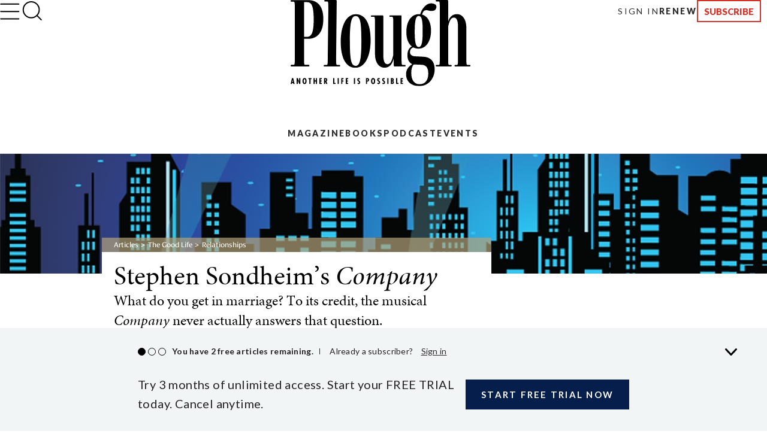

--- FILE ---
content_type: text/html; charset=utf-8
request_url: https://www.plough.com/en/topics/life/relationships/stephen-sondheims-company
body_size: 17970
content:
<!DOCTYPE html>
<html lang="en" dir="ltr" xml:lang="en" xmlns="http://www.w3.org/1999/xhtml">
<head>
    

    <title>Stephen Sondheim’s Company by Tara Isabella Burton</title>
<script id="Cookiebot" src="https://consent.cookiebot.com/uc.js" data-cbid="ae9728a0-526a-4c23-acf9-f35cfeb91a7c" data-blockingmode="auto" type="text/javascript"></script>
<meta charset="UTF-8">
<meta http-equiv="x-ua-compatible" content="ie=edge">  
<meta name="viewport" content="width=device-width, initial-scale=1"/>
<link rel="alternate" type="application/rss+xml" title="New Articles and Ebooks from Plough" href="https://www.plough.com/en/Plough-RSS-Feed" />
<link rel="icon" href="/-/media/Images/Plough/Global/favicon.png" />
<link rel="apple-touch-icon" type="image/png" sizes="128x128" href="/-/media/Images/Plough/Global/appletouchicon.png"/>
<link rel="apple-touch-icon" type="image/png" sizes="128x128" href="/-/media/Images/Plough/Global/appletouchiconprecomposed.png"/>
<link href="//fast.fonts.net" rel="preconnect" crossorigin>

<meta name="apple-itunes-app" content="1555276343">
<meta property="og:site_name" content="Plough" />
<meta name="twitter:site" content="@PloughBooks"/>
<meta property="fb:app_id" content="1703041083294275" />
<meta property="fb:profile_id" content="159604364230321" />
<meta property="og:publisher" content="https://www.facebook.com/PloughPublishing" />
<meta property="article:author" content="https://www.facebook.com/PloughPublishing" />
<meta property="og:url" content="https://www.plough.com/en/topics/life/relationships/stephen-sondheims-company" />
<meta property="og:type" content="article" />
<meta property="og:title" content="Stephen Sondheim’s Company" />
<meta property="og:description" content="Tara Isabella Burton applauds the musical Company by Stephen Sondheim for its optimism in championing the place of marriage in our cynical age." />
<meta property="og:image" content="https://www.plough.com/-/media/images/plough/article/2022/winter/burton/companysocial.jpg?la=en" />
<meta name="twitter:card" content="summary"/>
<meta name="twitter:image" content="https://www.plough.com/-/media/images/plough/article/2022/winter/burton/companysocial.jpg?la=en"/>
<meta name="twitter:card" content="summary_large_image"/>
<meta name="twitter:image" content="https://www.plough.com/-/media/images/plough/article/2022/winter/burton/companysocial.jpg?la=en"/> 
<meta property="og:image:width" content="1200" />
<meta property="og:image:height" content="600" />


<!-- Hide the By Most Viewed sort option for search results -->
<style>
.product-browse__filters .filter__options ul li:nth-of-type(2) {
    display:none;
}
@media screen and (max-width: 767px){.p-link--larger {
    font-size: 11px!important;
}}
.share-options__title {display:none!important;}
@media screen and (max-width: 767px) {.sticky-header__share-menu__button {display:none!important;}}
</style>
<meta name="google-site-verification" content="Jl8YZMqIIC8VJgC56KA5a99PwjSP7tGawqXWc86HEhE" /><link rel="stylesheet" href="/_CSS/plough/_css/styles.css?version=4.0"/>
<link rel="stylesheet" href="/_CSS/Plough/_css/articles-styles.css?version=4.0"/>
<style>
.article p.article__paragraph--cap, .article p .article__paragraph--cap {
    line-height: normal;}
@media print{.p-header {display:none;}}
.article-footer-callout__author-heading {display:none};

</style>

<script src="/_js/plough/jquery-1.9.1.min.js"></script>
<style>
.article-pull-quote, .article p.pull-quote, .pull-quote {
    width:100%;
}
</style>
    <meta name="keywords" content="" />
    <meta name="description" content="Tara Isabella Burton applauds the musical Company by Stephen Sondheim for its optimism in championing the place of marriage in our cynical age." />
        <link rel="amphtml" href="https://www.plough.com/en/topics/life/relationships/stephen-sondheims-company?layout=amp" />
    <meta data-context-id="B4CDDD25B4E94B8EA66D13663683BE1D" />

    
<meta name="VIcurrentDateTime" content="639043794229095320" />
<script type="text/javascript" src="/layouts/system/VisitorIdentification.js"></script>

    

<script type="text/javascript">
    var Plough = Plough || {};
    Plough.HeaderInfo = {"IsLoggedin":false,"GeoLocation":{"AreaCode":"N/A","BusinessName":"Amazon.com","City":"Columbus","Country":"US","Latitude":39.9625,"Longitude":-83.0061,"MetroCode":"535","PostalCode":"43215","Region":"OH","IpAddress":null},"IsInCountryWeSellTo":true,"IsSubscribed":false,"EmailSubscriptions":null,"SubscriptionProvider":null,"ServiceLevelDescription":null,"IsMember":false,"AccountStatus":null,"SubscriptionProviderId":null,"PostCode":null};
</script>

<script type="text/javascript">var appInsights=window.appInsights||function(config){function t(config){i[config]=function(){var t=arguments;i.queue.push(function(){i[config].apply(i,t)})}}var i={config:config},u=document,e=window,o="script",s="AuthenticatedUserContext",h="start",c="stop",l="Track",a=l+"Event",v=l+"Page",r,f;setTimeout(function(){var t=u.createElement(o);t.src=config.url||"https://js.monitor.azure.com/scripts/a/ai.0.js";u.getElementsByTagName(o)[0].parentNode.appendChild(t)});try{i.cookie=u.cookie}catch(y){}for(i.queue=[],r=["Event","Exception","Metric","PageView","Trace","Dependency"];r.length;)t("track"+r.pop());return t("set"+s),t("clear"+s),t(h+a),t(c+a),t(h+v),t(c+v),t("flush"),config.disableExceptionTracking||(r="onerror",t("_"+r),f=e[r],e[r]=function(config,t,u,e,o){var s=f&&f(config,t,u,e,o);return s!==!0&&i["_"+r](config,t,u,e,o),s}),i}({instrumentationKey:"f1cf5041-1fd1-4dbf-bc34-b93474b6368f",sdkExtension:"a"});window.appInsights=appInsights;appInsights.queue&&appInsights.queue.length===0&&appInsights.trackPageView();</script></head>
<body>
    


    


<!-- Matomo Tag Manager -->
<script>
var _mtm = window._mtm = window._mtm || [];
_mtm.push({'mtm.startTime': (new Date().getTime()), 'event': 'mtm.Start'});
var d=document, g=d.createElement('script'), s=d.getElementsByTagName('script')[0];
g.async=true; g.src='https://cdn.matomo.cloud/plough.matomo.cloud/container_5pSfyp32.js'; s.parentNode.insertBefore(g,s);
</script>
<!-- End Matomo Tag Manager -->
<!-- Global site tag (gtag.js) - Google Analytics -->
<script async src="https://www.googletagmanager.com/gtag/js?id=G-EJ01HJR9NY"></script>
<script>
  window.dataLayer = window.dataLayer || [];
  function gtag(){dataLayer.push(arguments);}
  gtag('js', new Date());

  gtag('config', 'G-EJ01HJR9NY');
</script>


<div class="nma-header__wrapper">
    <div class="nma-header">
            <a href="/en" class="nma-header__btn-img"><img src="/-/media/images/plough/global/new-logo/myaccountheaderlogo.png?la=en" alt="Plough"></a>
        <a href="#" class="nma-header__btn-open">
            <svg width="33" height="28" viewBox="0 0 33 28" fill="none" xmlns="http://www.w3.org/2000/svg">
                <path d="M31.3242 26.5098L1.32422 26.5098" stroke="black" stroke-width="2" stroke-linecap="round" stroke-linejoin="round" />
                <path d="M31.3242 14.1851L1.32422 14.1851" stroke="black" stroke-width="2" stroke-linecap="round" stroke-linejoin="round" />
                <path d="M31.3242 1.85986L1.32422 1.85986" stroke="black" stroke-width="2" stroke-linecap="round" stroke-linejoin="round" />
            </svg>
        </a>
        <span class="nma-header__name">My Account</span>
        <a href="/api/Plough/Login/logout" class="nma-btn nma-btn--primary nma-btn--outline">Sign Out</a>
    </div>

    <div class="nma-header__nav">
        <div class="nma-header__nav-header">
            <a href="#" class="nma-header__btn-close">
                <svg width="17" height="17" viewBox="0 0 17 17" fill="none" xmlns="http://www.w3.org/2000/svg">
                    <path d="M1.98779 1.59814L15.9878 15.0597" stroke="black" stroke-width="2" stroke-linecap="round" stroke-linejoin="round"></path>
                    <path d="M2.25708 15.3301L15.7186 1.33008" stroke="black" stroke-width="2" stroke-linecap="round" stroke-linejoin="round"></path>
                </svg>
            </a>

            <span class="nma-header__nav-name">My Account</span>
        </div>

        <div class="nma-header__nav-links">
            <ul>
                    <li><a href="/en" class="nma-link ">Home</a></li>
                    <li><a href="/en/account" class="nma-link ">My Account</a></li>
                    <li><a href="/en/account/subscription" class="nma-link ">Subscriptions</a></li>
                    <li><a href="/en/account/newsletters" class="nma-link ">Newsletters</a></li>
                    <li><a href="/en/account/orders" class="nma-link ">Orders</a></li>
                    <li><a href="/en/account/downloads" class="nma-link ">Downloads</a></li>
            </ul>
        </div>
    </div>
</div>

<div class="p-header-wrapper">
    <div class="p-header">
        <div class="p-header__container">
            <div class="p-header__hamburger-search-wrapper">
                <button class="p-header__hamburger">
                    <svg width="28" height="23" viewBox="0 0 28 23" fill="none" xmlns="http://www.w3.org/2000/svg">
                        <path d="M1.25 21.3335H26.75" stroke="black" stroke-width="1.5" stroke-linecap="round" stroke-linejoin="round"></path>
                        <path d="M1.25 11.4165H26.75" stroke="black" stroke-width="1.5" stroke-linecap="round" stroke-linejoin="round"></path>
                        <path d="M1.25 1.5H26.75" stroke="black" stroke-width="1.5" stroke-linecap="round" stroke-linejoin="round"></path>
                    </svg>
                    <svg width="27" height="19" viewBox="0 0 27 19" fill="none" xmlns="http://www.w3.org/2000/svg">
                        <path d="M25.3975 17.8833H1.05664" stroke="#3A3A3A" stroke-width="2" stroke-linecap="round" stroke-linejoin="round"></path>
                        <path d="M25.3975 12.4766H1.05664" stroke="#3A3A3A" stroke-width="2" stroke-linecap="round" stroke-linejoin="round"></path>
                        <path d="M25.3975 7.06641H1.05664" stroke="#3A3A3A" stroke-width="2" stroke-linecap="round" stroke-linejoin="round"></path>
                        <path d="M25.3975 1.65234H1.05664" stroke="#3A3A3A" stroke-width="2" stroke-linecap="round" stroke-linejoin="round"></path>
                    </svg>
                    <svg width="17" height="17" viewBox="0 0 17 17" fill="none" xmlns="http://www.w3.org/2000/svg">
                        <path d="M1.98779 1.59814L15.9878 15.0597" stroke="black" stroke-width="2" stroke-linecap="round" stroke-linejoin="round"></path>
                        <path d="M2.25708 15.3301L15.7186 1.33008" stroke="black" stroke-width="2" stroke-linecap="round" stroke-linejoin="round"></path>
                    </svg>
                    <svg width="33" height="28" viewBox="0 0 33 28" fill="none" xmlns="http://www.w3.org/2000/svg">
                        <path d="M31.3242 26.5098L1.32422 26.5098" stroke="black" stroke-width="2" stroke-linecap="round" stroke-linejoin="round" />
                        <path d="M31.3242 14.1851L1.32422 14.1851" stroke="black" stroke-width="2" stroke-linecap="round" stroke-linejoin="round" />
                        <path d="M31.3242 1.85986L1.32422 1.85986" stroke="black" stroke-width="2" stroke-linecap="round" stroke-linejoin="round" />
                    </svg>
                </button>
                <form action="/en/search-results" class="p-header__search-form" novalidate="novalidate">
                    <button type="button" class="p-header__search-form-expand-trigger">
                        <svg width="41" height="40" viewBox="0 0 41 40" fill="none" xmlns="http://www.w3.org/2000/svg">
                            <path d="M19.1107 31.6642C26.4745 31.6642 32.444 25.6947 32.444 18.3309C32.444 10.9671 26.4745 4.99756 19.1107 4.99756C11.7469 4.99756 5.77734 10.9671 5.77734 18.3309C5.77734 25.6947 11.7469 31.6642 19.1107 31.6642Z" stroke="black" stroke-width="2" stroke-linecap="round" stroke-linejoin="round"></path>
                            <path d="M35.7773 35L28.5273 27.75" stroke="black" stroke-width="2" stroke-linecap="round" stroke-linejoin="round"></path>
                        </svg>
                        <svg width="33" height="31" viewBox="0 0 33 31" fill="none" xmlns="http://www.w3.org/2000/svg">
                            <path d="M14.8748 24.5101C20.8495 24.5101 25.693 20.0046 25.693 14.4467C25.693 8.88885 20.8495 4.3833 14.8748 4.3833C8.9001 4.3833 4.05664 8.88885 4.05664 14.4467C4.05664 20.0046 8.9001 24.5101 14.8748 24.5101Z" stroke="black" stroke-width="2" stroke-linecap="round" stroke-linejoin="round"></path>
                            <path d="M28.398 27.0277L22.5156 21.5557" stroke="black" stroke-width="2" stroke-linecap="round" stroke-linejoin="round"></path>
                        </svg>
                    </button>
                    <div class="p-header__search-form-wrapper">
                        <input class="p-header__search-form-input" type="search" name="keyword" placeholder="Search Plough">
                        <button class="p-header__search-form-close" type="reset">
                            <svg width="13" height="13" viewBox="0 0 13 13" fill="none" xmlns="http://www.w3.org/2000/svg">
                                <path d="M1 1.21143L12 11.7883" stroke="black" stroke-width="1.29412" stroke-linecap="round" stroke-linejoin="round"></path>
                                <path d="M1.21094 12L11.7879 0.999999" stroke="black" stroke-width="1.29412" stroke-linecap="round" stroke-linejoin="round"></path>
                            </svg>
                        </button>
                    </div>
                </form>
            </div>
            <div class="p-header__logo-wrapper">

                <a href="/en" class="p-header__logo-link">
                    <!-- Mobile -->
                    <img src="/-/media/images/plough/global/new-logo/english/ploughmobile.svg?la=en&amp;la=en&amp;h=63&amp;w=111&amp;hash=205D14A66D406A337065738838DE6391" alt="228x129BlackWordmarkTaglinefullwidth" />
                    <!-- sticky -->
                    <img src="/-/media/images/plough/global/new-logo/english/ploughmobilesticky.svg?la=en&amp;la=en&amp;h=33&amp;w=70&amp;hash=FE6941080543C317EED641DA1842F792" alt="139x66BlackWordmark" />
                    <!-- Desktop -->
                    <img src="/-/media/images/plough/global/new-logo/english/ploughdesktop.svg?la=en&amp;la=en&amp;h=106&amp;w=221&amp;hash=C24696525B6839DC1D707B869ADB42C1" alt="441x212BlackWordMarkTagline" />
                    <!-- Desktop when sticky -->
                    <img src="/-/media/images/plough/global/new-logo/english/ploughdesktopsticky.svg?la=en&amp;la=en&amp;h=53&amp;w=110&amp;hash=39D40F19CB54FB07B1C12460BDF57F65" alt="220x106BlackWordmark" />
                </a>
            </div>
            <div class="p-header__utility-nav-cart-wrapper">
                <div class="p-header__cart">
                    <button class="p-header__cart-display-trigger">
                        <svg width="26" height="25" viewBox="0 0 26 25" fill="none" xmlns="http://www.w3.org/2000/svg">
                            <path d="M21.8647 24.0609C22.4712 24.0609 22.9629 23.5693 22.9629 22.9628C22.9629 22.3563 22.4712 21.8646 21.8647 21.8646C21.2582 21.8646 20.7666 22.3563 20.7666 22.9628C20.7666 23.5693 21.2582 24.0609 21.8647 24.0609Z" stroke="black" stroke-width="1.38713" stroke-linecap="round" stroke-linejoin="round" />
                            <path d="M9.78485 24.0609C10.3913 24.0609 10.883 23.5693 10.883 22.9628C10.883 22.3563 10.3913 21.8646 9.78485 21.8646C9.17836 21.8646 8.68671 22.3563 8.68671 22.9628C8.68671 23.5693 9.17836 24.0609 9.78485 24.0609Z" stroke="black" stroke-width="1.38713" stroke-linecap="round" stroke-linejoin="round" />
                            <path d="M1 1H5.39259L8.33563 15.7042C8.43605 16.2098 8.7111 16.6639 9.11262 16.9872C9.51415 17.3104 10.0166 17.4821 10.5319 17.4722H21.2059C21.7213 17.4821 22.2237 17.3104 22.6252 16.9872C23.0268 16.6639 23.3018 16.2098 23.4022 15.7042L25.1593 6.49074H6.49074" stroke="black" stroke-width="1.38713" stroke-linecap="round" stroke-linejoin="round" />
                        </svg>
                        <svg width="11" height="6" viewBox="0 0 11 6" fill="none" xmlns="http://www.w3.org/2000/svg">
                            <path d="M1.51591 0.999023L5.67732 5.16043L9.83872 0.999023" stroke="black" stroke-width="1.38713" stroke-linecap="round" stroke-linejoin="round" />
                        </svg>
                        <span class="p-header__cart-count"></span>
                    </button>
                    <div class="cart-items-content p-header__cart-content">
                        <ul class="cart-items p-cart__list"></ul>

                        <script id="cart-items-template" type="text/template">
                            <li class="p-cart__item">
                                <a href="{url}" class="p-cart__link">
                                    <img class="p-cart__image" alt="{alt_name}" src="{image}">
                                    <div class="p-cart__details">
                                        <h3 class="p-cart__title">{name}</h3>
                                        <p class="p-cart__category-quantity">{category}<br />QTY: {quantity}</p>
                                    </div>
                                    <span class="p-cart__price">{currency_symbol}{price}</span>
                                </a>
                            </li>
                        </script>

                        <a class="p-cart__view-cart-link" href="//plough.foxycart.com/cart?cart=view">View Cart</a>
                        <p class="p-cart__subtotal">Subtotal&#58; &dollar;<span data-fc-id="minicart-order-total"></span></p>
                        <a class="p-cart__link-button p-button" href="//plough.foxycart.com/checkout">Checkout</a>
                    </div>
                </div>
                <ul class="p-header__utility-nav">
                            <li class="p-header__utility-nav-item">
                                <a href="/en/login?returnUrl=/en/topics/life/relationships/stephen-sondheims-company" class="p-header__utility-nav-link p-link">Sign In</a>
                            </li>

                        <li class="p-header__utility-nav-item">
                            <a href="https://subscribe.plough.com/flex/pph/renmyac/" class="p-header__utility-nav-link p-link p-link--bold">Renew</a>
                        </li>

                                <li class="p-header__utility-nav-item">
                                    <a href="/en/subscriptions" class="p-header__utility-nav-link p-button">Subscribe</a>
                                </li>
                </ul>
            </div>
            <div class="p-header__primary-nav-search-wrapper">
                <form action="/en/search-results" class="p-header__search-form" novalidate="novalidate">
                    <button type="button" class="p-header__search-form-expand-trigger">
                        <svg width="41" height="40" viewBox="0 0 41 40" fill="none" xmlns="http://www.w3.org/2000/svg">
                            <path d="M19.1107 31.6642C26.4745 31.6642 32.444 25.6947 32.444 18.3309C32.444 10.9671 26.4745 4.99756 19.1107 4.99756C11.7469 4.99756 5.77734 10.9671 5.77734 18.3309C5.77734 25.6947 11.7469 31.6642 19.1107 31.6642Z" stroke="black" stroke-width="2" stroke-linecap="round" stroke-linejoin="round"></path>
                            <path d="M35.7773 35L28.5273 27.75" stroke="black" stroke-width="2" stroke-linecap="round" stroke-linejoin="round"></path>
                        </svg>
                        <svg width="21" height="21" viewBox="0 0 21 21" fill="none" xmlns="http://www.w3.org/2000/svg">
                            <path d="M9.58561 16.7835C13.2675 16.7835 16.2523 13.7988 16.2523 10.1169C16.2523 6.43496 13.2675 3.4502 9.58561 3.4502C5.90371 3.4502 2.91895 6.43496 2.91895 10.1169C2.91895 13.7988 5.90371 16.7835 9.58561 16.7835Z" stroke="black" stroke-width="2" stroke-linecap="round" stroke-linejoin="round"></path>
                            <path d="M17.9189 18.4502L14.2939 14.8252" stroke="black" stroke-width="2" stroke-linecap="round" stroke-linejoin="round"></path>
                        </svg>
                    </button>
                    <div class="p-header__search-form-wrapper">
                        <input class="p-header__search-form-input" type="search" name="keyword" placeholder="Search Plough">
                        <button class="p-header__search-form-close" type="reset">
                            <svg width="13" height="13" viewBox="0 0 13 13" fill="none" xmlns="http://www.w3.org/2000/svg">
                                <path d="M1 1.21143L12 11.7883" stroke="black" stroke-width="1.29412" stroke-linecap="round" stroke-linejoin="round"></path>
                                <path d="M1.21094 12L11.7879 0.999999" stroke="black" stroke-width="1.29412" stroke-linecap="round" stroke-linejoin="round"></path>
                            </svg>
                        </button>
                    </div>
                </form>
                <ul class="p-header__primary-nav">
                                <li class="p-header__primary-nav-item">
                                    <a href="/en/subscriptions/quarterly" class="p-header__primary-nav-link p-link p-link--bold p-link--larger">Magazine</a>
                                </li>
                                <li class="p-header__primary-nav-item">
                                    <a href="/en/books" class="p-header__primary-nav-link p-link p-link--bold p-link--larger">Books</a>
                                </li>
                                <li class="p-header__primary-nav-item">
                                    <a href="/en/podcast" class="p-header__primary-nav-link p-link p-link--bold p-link--larger">Podcast</a>
                                </li>
                                <li class="p-header__primary-nav-item">
                                    <a href="/en/events" class="p-header__primary-nav-link p-link p-link--bold p-link--larger">Events</a>
                                </li>
                </ul>
            </div>
            <div class="p-header__links-wrapper">
                                <ul class="p-header__links-col">

                                        <li class="p-header__links-item">
                                            <a href="/en/articles" class="p-header__link">Latest</a>
                                        </li>
                                        <li class="p-header__links-item">
                                            <a href="/en/topics/culture?browse=1&amp;includeArticles=1" class="p-header__link">Books &amp; Culture</a>
                                        </li>
                                        <li class="p-header__links-item">
                                            <a href="/en/topics/community/education?browse=1&amp;includeArticles=1" class="p-header__link">Education</a>
                                        </li>
                                        <li class="p-header__links-item">
                                            <a href="/en/topics/life?browse=1&amp;includeArticles=1" class="p-header__link">The Good Life</a>
                                        </li>

                                </ul>
                                <ul class="p-header__links-col">

                                        <li class="p-header__links-item">
                                            <a href="/en/topics/faith?browse=1&amp;includeArticles=1" class="p-header__link">Faith &amp; Spirituality</a>
                                        </li>
                                        <li class="p-header__links-item">
                                            <a href="/en/topics/life/technology?browse=1&amp;includeArticles=1" class="p-header__link">Technology</a>
                                        </li>
                                        <li class="p-header__links-item">
                                            <a href="/en/topics/justice/environment?browse=1&amp;includeArticles=1" class="p-header__link">Nature &amp; Environment</a>
                                        </li>
                                        <li class="p-header__links-item">
                                            <a href="/en/topics/justice/sustainable-living?browse=1&amp;includeArticles=1" class="p-header__link">Food and Farming</a>
                                        </li>

                                </ul>
                                <ul class="p-header__links-col">

                                        <li class="p-header__links-item">
                                            <a href="/en/topics/justice/politics?browse=1&amp;includeArticles=1" class="p-header__link">Politics</a>
                                        </li>
                                        <li class="p-header__links-item">
                                            <a href="/en/topics/community/intentional-community?browse=1&amp;includeArticles=1" class="p-header__link">Life in Community</a>
                                        </li>
                                        <li class="p-header__links-item">
                                            <a href="/en/topics/life/parenting?browse=1&amp;includeArticles=1" class="p-header__link">Family &amp; Parenting</a>
                                        </li>
                                        <li class="p-header__links-item">
                                            <a href="/en/all-topics" class="p-header__link">All Topics</a>
                                        </li>

                                </ul>
                                <ul class="p-header__links-col">

                                        <li class="p-header__links-item">
                                            <a href="/en/subscriptions/weekly" class="p-header__link">Email Signup</a>
                                        </li>
                                        <li class="p-header__links-item">
                                            <a href="/en/events" class="p-header__link">Events</a>
                                        </li>
                                        <li class="p-header__links-item">
                                            <a href="/en/authors" class="p-header__link">Contributors</a>
                                        </li>
                                        <li class="p-header__links-item">
                                            <a href="/en/about-us" class="p-header__link">About Us</a>
                                        </li>

                                </ul>
                                <div class="p-header__links-col">
                                        <a href="/en/subscriptions/quarterly/2026/winter-2026-issue-46" class="p-header__issue">
                                            <strong class="p-header__title">Current Issue</strong>
                                                <img class="p-header__issue-image" src="/-/media/images/plough/quarterly/2026/46beauty/46cover/46frontcover2.jpg?la=en" alt="46FrontCover">
                                        </a>

                                </div>
                                <ul class="p-header__links-col">

                                        <li class="p-header__links-item">
                                            <a href="/en/subscriptions/quarterly/back-issues" class="p-header__link">Back Issues</a>
                                        </li>
                                        <li class="p-header__links-item">
                                            <a href="https://ssl.drgnetwork.com/pph/cs/login" class="p-header__link">Customer Service</a>
                                        </li>
                                        <li class="p-header__links-item">
                                            <a href="/en/subscriptions" class="p-header__link">Subscription Options</a>
                                        </li>
                                        <li class="p-header__links-item">
                                            <a href="https://subscribe.plough.com/flex/pph/ygdna/?altkey=ygvna" class="p-header__link p-header__link--secondary">Give a Gift</a>
                                        </li>

                                </ul>
            </div>
        </div>
    </div>
</div>


    
    <div class="article ">
        







        <div class="article_hero-container">
        <div style="background-color:#707070 ;" class="hero wide-image center-align no-gradient hero--mini ">
            
            

            
            <figure>
                <span>
                    <s></s>
                    <picture>
                        <!--[if IE 9]><video style="display: none;"><![endif]-->
                            <source media="(max-width: 320px)" srcset="/-/media/images/plough/article/2022/winter/burton/company200hero.jpg?h=200&amp;la=en&amp;sc=1&amp;w=320&amp;usecustomfunctions=1&amp;cropx=740&amp;cropy=0">
                            <source media="(max-width: 640px)" srcset="/-/media/images/plough/article/2022/winter/burton/company200hero.jpg?h=200&amp;la=en&amp;sc=1&amp;w=640&amp;usecustomfunctions=1&amp;cropx=580&amp;cropy=0">
                        <!--[if IE 9]></video><![endif]-->
                        <img src="/-/media/images/plough/article/2022/winter/burton/company200hero.jpg?la=en" alt="blue and black vector illustration of a city skyline">
                    </picture>
                </span>
            </figure>
            
            <div class="hero-inner">
                <div class="container">
                </div>
            </div>
        </div>
        </div>



    <header class="article-heading">
        <div>
            

<div class="breadcrumb">

	                    <a class="home" href="/en/articles">Articles</a>
	                    <a class="" href="/en/topics/life">The Good Life</a>
	                    <a class="parent" href="/en/topics/life/relationships">Relationships</a>
            </div>
      <a id="page-content"></a>


            <div class="article-heading__wrapper">
                <h1 class="article-heading__heading">Stephen Sondheim’s <em>Company</em></h1>
                <h2 class="article-heading__sub-heading">What do you get in marriage? To its credit, the musical <em>Company</em> never actually answers that question.</h2>
                    <h4 class="article-heading__author-heading">By <a href="/en/authors/b/tara-isabella-burton">Tara Isabella Burton</a></h4>
                <h6 class="article-heading__posteddate">February 3, 2022</h6>

            </div>
        </div>
    </header>




    <div class="sticky-header__pull-up"></div>
    <div id="overlay" class="modal-overlay"></div>
    <div class="sticky-header__not-sticky">
        <div>
            <div>
                <div class="sticky-header__share-icons">
                    
                </div>
                <a class="sticky-header__comments-counter" data-modal-button="#comments">
                    <span class="comments-counter">
                        <span class="comments-counter__count">0</span>
                        <span class="comments-counter__text">Comments</span>
                    </span>
                </a>
            </div>
        </div>
    </div>
    <div class="sticky-header">
        <div>
            <div>
                <a data-modal-button="#in-this-article" class="sticky-header__in-this-article">
                    <span class="label">In This Article</span>
                    <span class="mobile-label">Article</span>
                </a>
                <div class="sticky-header__share-menu">
                    <a class="sticky-header__share-menu__button" data-modal-button="#share">
                        Share
                    </a>
                    <div id="share" data-modal="" data-modal-overlay="#overlay" class="sticky-header__share-icons">
                        
                    </div>
                </div>
                
                <a class="sticky-header__comments-counter" data-modal-button="#comments">
                    <span class="comments-counter">
                        <span class="comments-counter__count">0</span>
                        <span class="comments-counter__text">Comments</span>
                    </span>
                </a>
            </div>
        </div>
    </div>
    <div id="in-this-article" data-modal="" data-modal-overlay="#overlay" class="sticky-header-in-this-article">
        <div class="shrink-wrap-panel">
            <div>
                <div class="content-wrapper in-this-article">
                    <div class="jump-nav jump-nav--modal" data-jump-show-when="Any">
                    </div>
                        <hr class="in-this-article__rule">
                        <a class="in-this-article__article-link" href="/en/topics/justice/culture-of-life/when-life-begins-with-death">
                            <span class="in-this-article__heading"><em>Next Article&#58; </em>When Life Begins with Death</span>
                            <span class="in-this-article__call-to-action">Read</span>
                        </a>
                </div>
            </div>
        </div>
    </div>
    <script type="text/javascript">
        $(function () {
        });

    </script>









<div id="comments" data-modal="" data-modal-overlay="#overlay" class="sticky-header-comments">
	<div class="full-height-panel"><div>
		
		<a class="sticky-header__comments-counter modal-active" data-modal-button="#comments">
	    	<span class="comments-counter">
	        	<span class="comments-counter__count">0</span>
	     		<span class="comments-counter__text">Comments</span>
	    	</span>
		</a>
		<div class="comments">
			<div class="comments__top" data-modal-visible-content="">
				<div class="comments__top__row">
					<div class="comments__top__comments-counter">
				    	<span class="comments-counter comments-counter--dull">
				        	<span class="comments-counter__count">0</span>
				     		<span class="comments-counter__text">Comments</span>
				    	</span>
			    	</div>
					<div class="comments__top__comment-jumper">
						<a class="comments__post-comment-jumper" href="#comments-top">Post a Comment</a>
			    	</div>
					<div class="comments__top__close-button">
						<button class="comments__close-button" data-modal-close="" type="button">Close</button>
					</div>
				</div>
			</div>
			<div class="scroll-wrapper" data-modal-visible-content="">
				<a id="comments-top" class="comments__jump-anchor"></a>

			

	            <ul class="comments__comment-list">
                    






<script src="https://www.google.com/recaptcha/api.js?render=6LdLurMUAAAAAI6--qkDATbZ_Fix9vQ7WyqNzi39"></script>
<script>
    grecaptcha.ready(function () {
        grecaptcha.execute('6LdLurMUAAAAAI6--qkDATbZ_Fix9vQ7WyqNzi39', { action: location.pathname.replace(/-/g, '_') }).then(function (token) {

            $.ajax({
                url: '/api/Plough/ReCaptcha/VerifyV3',
                data: {
                   // __RequestVerificationToken: $('input[name="__RequestVerificationToken"]').val(),
                    token: token
                },
                type: "POST",
                beforeSend: function () {
                },
                complete: function () {
                },
                error: function (jqXHR, textStatus, errorThrown) {
                },
                success: function (data, textStatus, jqXHR) {
                }
            });
        });
    });
</script>


<form action="/api/Plough/Comment/SubmitComment" class="comments_comment-form" method="post"><label for="CommentText">Comment</label><textarea class="comments__comment-body" cols="20" data-val="true" data-val-regex="Please edit your comment, we do not allow links in comments." data-val-regex-pattern="^(?![\s\S]*(https?://|&lt;|>))[\s\S]*$" data-val-required="Please enter your comment" id="CommentText" name="CommentText" rows="2">
</textarea><span class="field-validation-valid" data-valmsg-for="CommentText" data-valmsg-replace="true"></span><input data-val="true" data-val-regex="If you are a human visitor, don&#39;t fill this field in." data-val-regex-pattern="^$" id="gotcha" name="gotcha" style="display:none;" type="text" value="" /><input name="__RequestVerificationToken" type="hidden" value="Mgb5D8YKFYvY_FOPd6SCzN6H-euLCLEW1qk2ev3hzb4D2uZoFrUyxNnfqcYZEm8EjB9NX9FWztobdsv_OymV03gvEYk1" /><input id="ParentId" name="ParentId" type="hidden" value="{B4CDDD25-B4E9-4B8E-A66D-13663683BE1D}" />        <div >

            <label for="Name">Name</label>
            <input data-val="true" data-val-required="This field is required" id="Name" name="Name" type="text" value="" />
            <span class="field-validation-valid" data-valmsg-for="Name" data-valmsg-replace="true"></span>

            <label for="Email">Email</label>
            <input data-val="true" data-val-email="Please check to see if your email is correct" data-val-required="This field is required" id="Email" name="Email" type="text" value="" />
            <span class="field-validation-valid" data-valmsg-for="Email" data-valmsg-replace="true"></span>

        </div>
            <div class="g-recaptcha"
                 data-sitekey="6LdeurMUAAAAAMLCb3i_ilwjnSfBEN_Q22qvWy7B"
                 data-callback="onComplete">
            </div>
            <a class="comments__post-link link-button" disabled=disabled data-loading-text="Submitting">Submit</a>
</form>    <div class="comments comments__preview" style="display:none;"></div>
    <div class="comments comments__success-message" style="display:none;"></div>


    <script src="https://www.google.com/recaptcha/api.js" async defer></script>
    <script>
        function onComplete(token) {
            jQuery.ajax({
                url: '/api/Plough/ReCaptcha/VerifyV2',
                data: {
                    __RequestVerificationToken: jQuery('input[name="__RequestVerificationToken"]').val(),
                    token: token
                },
                type: "POST",
                beforeSend: function () {
                },
                complete: function () {
                },
                error: function (jqXHR, textStatus, errorThrown) {
                },
                success: function (data, textStatus, jqXHR) {
                    if (data.success) {
                        jQuery('.comments__post-link.link-button').removeAttr('disabled');
                    }
                }
            });
        }
    </script>

<script type="text/javascript">

    jQuery(function ($) {

        var comment = Plough.ReadCookie("_comment");
        if (comment && comment.length) {
            $("textarea#CommentText").val(comment);
            Plough.CreateCookie("_comment", "", 1, true);
        }

        $('.register-link').click(function (e) {
            e.preventDefault();
            Plough.CreateCookie("_comment", $("textarea#CommentText").val(), 1, true);
            window.location = Plough.ReplaceQueryStringParameter($(this).attr('href'), "returnUrl", window.location.pathname);
        });
        $('.comments__post-link').click(function (e) {
            e.preventDefault();
            var form = $(this).closest('form');
            var postLink = form.find(".comments__post-link");
            var loader = $.loader(postLink);
            if (postLink.is('[disabled=disabled]')) {
                return;
            }
            if (form && form.valid() && loader.ready()) {
                if ($('#login-section').length) {
                    form.hide();
                    form.parent().find('#login-section').show();
                    form.parent().find('.comments__preview').html(form.find("textarea#CommentText").val().split("\n").join("<br />")).show();
                } else {
                    $.ajax({
                        url: form.attr('action'),
                        type: "POST",
                        data: form.serialize(),
                        beforeSend: function () {
                            loader.begin(loader.settings.target.attr('data-loading-text'));
                        },
                        complete: function () {
                        },
                        error: function (jqXHR, textStatus, errorThrown) {
                            loader.error();
                            var data = jqXHR.responseText;
                            try {
                                data = JSON.parse(jqXHR.responseText);
                            } catch (e) {
                            }
                            if (data && !data.Success && data.Message) {
                                $.AlertModal(data.Message);
                            } else {
                                $.AlertModal(jqXHR.responseText);
                            }
                        },
                        success: function (data, textStatus, jqXHR) {
                            loader.success();
                            SetData(data, form);
                        }
                    });
                }
            }
        });
        SetData = function (data, form) {
            if (data.Success) {
                form.hide();
                $('.comments__success-message').html(data.Message).show();
                $('.comments__preview').html("").hide();
                $('#login-section').hide();
            } else if (!data.Success && data.Message) {
                $.AlertModal(data.Message);
                //$('.comments__error-message').html(data.Message).show();
            }

        };
        $('.login__form').submit(function (e) {
            e.preventDefault();
            var form = $(this);//.closest('form');
            var loader = $.loader(form.find('button[type="submit"]'));
            if (form && form.valid() && loader.ready()) {
                $.ajax({
                    url: form.attr('action'),
                    type: "POST",
                    data: form.add($('.comments__comment-body').closest('form')).serialize(),
                    beforeSend: function () {
                        loader.begin(loader.settings.target.attr('data-loading-text'));
                    },
                    complete: function () {
                    },
                    error: function (jqXHR, textStatus, errorThrown) {
                        loader.error();
                        var data = {};
                        try {
                            data = JSON.parse(jqXHR.responseText);
                        } catch (e) {

                        }

                        if (data && !data.Success && data.Message)
                            $.AlertModal(data.Message);
                        else
                            $.AlertModal(jqXHR.responseText);
                    },
                    success: function (data, textStatus, jqXHR) {
                        loader.success();

                        if (form.find('input#remember[type="checkbox"]').is(':checked')) {
                            Plough.CreateCookie("_loginEmail", form.find('input#Email').val());
                        }
                        else {
                            Plough.CreateCookie("_loginEmail", "");
                        }
                        Plough.GetHeaderInfo();

                        SetData(data, form);
                    }
                });
            }
        });

    });


</script>

	            </ul>
			</div>
		</div>
	</div></div>
</div>
<div class="sticky-header__margin-catcher"></div>




<span class="">




        <div class="article__row ">
            <div>
<p class="article__paragraph--cap"><span class="small-caps">I used to relate to Bobby:</span> the perennial bachelor protagonist of Stephen Sondheim&rsquo;s 1970 concept musical <em>Company</em>, which uses a non-linear series of vignettes between Bobby and his many married friends to illustrate his journey from aloof alienation to the willingness to love somebody &ldquo;just enough&rdquo;&nbsp;&ndash; to his final, desperate plea to be held &ldquo;too close,&rdquo; hurt &ldquo;too deep,&rdquo; and &ldquo;put through hell.&rdquo; I, too, wanted the delicate balance of affection and autonomy that characterizes the musical&rsquo;s standard first-act closer, &ldquo;Marry Me a Little.&rdquo; &ldquo;Keep a tender distance,&rdquo; Bobby pleads to his imaginary partner, &ldquo;so we&rsquo;ll both be free / that&rsquo;s the way it ought to be.&rdquo; What&rsquo;s not to want?</p>
<p>After all, a union &ldquo;passionate as hell / but always in control&rdquo; is in many ways our contemporary ideal of marriage: a vision of the institution, and of romantic love more broadly, as fundamentally contractual. We trade <em>some</em> freedom for <em>some</em> security, <em>some</em> sexual freedom for <em>some</em> sex, guaranteed. We accept limitations on who we naturally are because the trade-offs, we judge, are worth it; what we&rsquo;re <em>getting</em>&nbsp;&ndash; Bobby keeps asking his married friends, fruitlessly, &ldquo;What do you get in marriage?&rdquo;&nbsp;&ndash; is worth the heartache, the closing off of possibility, the things hidden and unsaid.</p>
<div class="image-captionbox"><img height="600" alt="still from the original Broadway production of Company" width="600" src="/-/media/images/plough/article/2022/winter/burton/companyembed.jpg?la=en" />
<p class="imgcaption">Image from the Playbill cover for the original Broadway production of <em>Company</em> <span class="smalltext">From <em>Playbill.com</em></span></p>
</div>
<p>To its credit, <em>Company</em> never actually answers that question. Although Bobby ultimately embraces the possibility of marriage, the narrative itself doesn&rsquo;t suggest that he does so because his friends are particularly happily married (most aren&rsquo;t; or at least, they don&rsquo;t obviously display their happiness to Bobby), or because they treat him to particular insights about why the benefits of marriage outweigh its costs. Instead, <em>Company</em> tells a far more complicated and less clear-cut story. It posits that marriage&nbsp;&ndash; like birth, like death&nbsp;&ndash; is a great mystery, a transformation of the individual self into something less easily self-contained. By the musical&rsquo;s end, Bobby has not yet found the person he wishes to spend the rest of his life with, but instead reimagines himself as a vulnerable person, one whose personhood must be understood in relationship to the people he loves and who love him. Bobby is ready to open himself to the possibility of change: when one of his oldest friends, the lascivious and flint-eyed (and very married) Joanna propositions him with &ldquo;I&rsquo;d take good care of you,&rdquo; he responds, in a moment of epiphany, &ldquo;Who will I take care of?&rdquo;</p>
<p>The lines are changed slightly in Marianne Elliot&rsquo;s phantasmagoric, gender-swapped revival of <em>Company</em>, starring Katrina Lenk as Bobbie, now a robust and rambunctious woman of a certain age (it&rsquo;s her thirty-fifth birthday; but the production suggests Bobbie may have turned thirty-five once or twice before). In Elliot&rsquo;s staging, Patti LuPone&rsquo;s Joanne has a slightly altered proposition&nbsp;&ndash; that Bobbie might be good for a fling with her adoring husband, Larry: &ldquo;you&rsquo;d take good care of him.&rdquo; Bobbie responds, in horror, &ldquo;But who will take care of me?&rdquo;</p>
<p>It is a testament to the show&rsquo;s emotional honesty&nbsp;&ndash; and its fidelity to the complications of Sondheim&rsquo;s views of love more broadly&nbsp;&ndash; that the swapped line illuminates, rather than obscures, <em>Company</em>&rsquo;s tensions. Bobbie is not selfish&nbsp;&ndash; indeed, Lenk&rsquo;s vibrantly chaotic performance suggests that she <em>wants</em> to do the right thing, only she can&rsquo;t figure out what that&rsquo;s supposed to be. Her married friends seem uniformly restless. Her suitors&nbsp;&ndash; a ditzy flight attendant, a sweet homebody, and an exuberant dirtbag&nbsp;&ndash; no less than her friends, can&rsquo;t get past her image as frenetically <em>fun</em>, an image Bobbie herself cannot stop cultivating long enough to develop real intimacy with anybody. And while male iterations of Bobby in past productions have had a tendency to come across as glacial&nbsp;&ndash; a Bobby so devoid of personality he&rsquo;s content to let his married friends slot him into whatever necessary emotional roles they lack&nbsp;&ndash; this Bobbie has almost too much personality. She&rsquo;s a showman, a psychological trapeze artist, actively playing up her role in her friends&rsquo; lives as the &ldquo;company&rdquo; that dutifully witnesses and affirms their own self-image. She can&rsquo;t&nbsp;&ndash; to quote E. M. Forster and another of Sondheim&rsquo;s shows&nbsp;&ndash; &ldquo;only connect!&rdquo;</p>
<div id="om-gt9hnjljbgja3gv4rhhs-holder"></div>
<div id="om-yrhsdl3enm48qxqivzmq-holder"></div>
<div id="om-jfeg4qvechyttqialilf-holder"></div>
<div id="om-jap58juqtm9gvztqewuh-holder"></div>
<p>Although Elliot&rsquo;s production is replete with images of ticking clocks and the sound of babies squalling, it avoids the easy route of making a gender-swapped <em>Company</em> a feminist referendum on the Pressures on Women to Have It All. Bobbie isn&rsquo;t under pressure to have children because society tells her to, or because her friends see her as incomplete without a man. She&rsquo;s under pressure from life itself&nbsp;&ndash; the fact of her biological clock makes her choice to marry or not a more existentially urgent one, rather than, as it might be for a man in his late thirties, merely a question of <em>right now.</em> If anything, Bobbie as a woman rather stacks the deck in favor of her continued singleness: it&rsquo;s all but a truism, among the generally progressive theatre-going audiences of New York City, that empowered singledom for women is <em>preferable</em> to the kinds of &ldquo;little things you do together&rdquo; and &ldquo;looks you misconstrue together&rdquo; that characterize Bobbie&rsquo;s friends&rsquo; marriages.</p>
<p>And yet. There is, this <em>Company</em> suggests, inarticulable profundity in union, in the transformation of the self in love that makes us a little bit less complete, alone. It&rsquo;s not something anyone can teach or explain. Rather, the choice to open oneself up to another is an existential choice: a choice that can never be translated outside of the moment of decision.</p>
<p>Vitally, though, <em>Company</em> suggests that this vulnerability isn&rsquo;t exclusively confined to marriage. Whatever <em>Company</em>&rsquo;s couples share, through the highs and lows of their respective marriages, they <em>do</em> share with Bobbie: their single friend, but also their audience, their inspiration, the person through whom they live vicariously, the person they sometimes pity. The couples need Bobbie&nbsp;&ndash; perhaps more than Bobbie needs them. The <em>company</em> they seek from one another, far from being meant in the blithe sense of respite from boredom, proves instead to be the &ldquo;company&rdquo; of a theater production: a group of people existing side by side by side primarily in relationship to one another. Their marriages do not work in isolation, but rather in dialogue with their friendships. It is only through friendship, likewise, that Bobbie gets a glimpse of what marriage can mean.</p>
<p>Sondheim has, at times, been accused of cynicism; certainly, he was hardly a romantic in the most saccharine of senses. But his idealism&nbsp;&ndash; and his optimism&nbsp;&ndash; proves far more authentic than any manufactured resolution. This crazy thing we keep trying and failing at, Sondheim suggests, is a thing we should keep on trying to do anyway.</p>                <div class="article__feature-container">
                    
                </div>
            </div>
        </div>
            <div class="article__row article__row--bottom">
                <div>
                    <div class="article__feature-container">
                        


        <div class="article-feature article-feature--bordered">
                <a class="article-feature__click-wrapper" href="/en/authors/b/tara-isabella-burton" >
            <span class="article-feature__top-title">Contributed By</span>
            <span class="article-feature__media-container">

                <img src="/-/media/images/plough/authors/b/taraisabellaburton.jpg?la=en,en&h=100&w=100&class=article-feature__media&isEditable=False&usecustomfunctions=1&centercrop=1" class="article-feature__media" alt="taraisabellaburton">                
                <span class="article-feature__title">Tara Isabella Burton</span>
            </span>
            <p class="article-feature__content">Tara Isabella Burton is an author, a columnist for the Religion News Service and a contributing editor at the <em>American Purpose</em>. </p>
                <span class="article-feature__link">Learn More</span>
            </a>
        </div>


                        <div class="article-feature">
                            <a class="comments-counter comments-counter--large" data-modal-button="#comments" href="#!">
                                <span class="comments-counter__count">0</span>
                                <span class="comments-counter__text">Comments</span>
                            </a>
                        </div>
                    </div>
                </div>
            </div>
        <div class="article-paywall__wrapper">
            <!--
              ENG NOTES
              - The data-type attribute should be one of the following types:
                - always-free
                - subject-to-paywall
                - never-free
              - The data-article-id attribute is an unique article identifier
            -->
            <div class="article-paywall" data-type="subject-to-paywall" data-article-id="b4cddd25-b4e9-4b8e-a66d-13663683be1d" data-free-articles="3">
                <div class="article-paywall__content">
                    <div class="article-paywall__cols">
                        <div class="article-paywall__col-1">
                            <div class="article-paywall__dots"></div>
                            <div class="article-paywall__status-wrapper">
                                <span class="article-paywall__status article-paywall__status--available-free-articles"
                                      data-singular="article" data-plural="articles">
                                    <!--
                                      ENG NOTES
                                      The ${x} and ${w} are required, theres are going to be replaced by the number and singular or plural word.
                                    -->
                                    You have ${x} free ${w} remaining.
                                </span>

                                <span class="article-paywall__status article-paywall__status--last-available-free-article">
                                    This is your last free article this month.
                                </span>

                                <span class="article-paywall__status article-paywall__status--no-more-free-articles">
                                    We hope you&#39;ve enjoyed your free articles.
                                </span>

                                <span class="article-paywall__status article-paywall__status--paid-articles-restricted-access">
                                    This article is reserved for subscribers.
                                </span>
                            </div>

                                <span class="article-paywall__divider"></span>
                                <div class="article-paywall__copy">
                                    <p>&nbsp;&nbsp;Already a subscriber? <a href="/login?returnUrl=%2foffers%2ffree-trial-page%26articleUrl%3d%2fen%2ftopics%2flife%2frelationships%2fstephen-sondheims-company">Sign in</a></p>
                                </div>

                            <div class="article-paywall__description">
                                <p>Try 3 months of unlimited access. Start your FREE TRIAL today. Cancel anytime.</p>
                            </div>
                        </div>

                        <div class="article-paywall__col-2">
                            <a href="/en/login?returnUrl=%2fOffers%2fFree-Trial-Page%26articleUrl%3d%2fen%2ftopics%2flife%2frelationships%2fstephen-sondheims-company" class="article-paywall__btn-start-trial">Start free trial now</a>
                        </div>
                    </div>
                </div><!--article-paywall__content-->

                <button type="button" class="article-paywall__collapse-expand-btn">
                    <svg width="40" height="40" viewBox="0 0 40 40" fill="none" xmlns="http://www.w3.org/2000/svg">
                        <path fill-rule="evenodd" clip-rule="evenodd"
                              d="M29.5397 25.5812C28.9425 26.1554 27.9929 26.1368 27.4187 25.5397L20 17.6642L12.5812 25.5397C12.0071 26.1368 11.0575 26.1554 10.4603 25.5812C9.86318 25.0071 9.84456 24.0575 10.4188 23.4603L18.9187 14.4603C19.2016 14.1662 19.592 14 20 14C20.408 14 20.7984 14.1662 21.0812 14.4603L29.5812 23.4603C30.1554 24.0575 30.1368 25.0071 29.5397 25.5812Z"
                              fill="black" />
                    </svg>
                </button>
            </div><!--article-paywall-->
            <script type="text/javascript">
                var PloughInline = {};
                PloughInline.ArticlePaywall = function () {
                    $(".article-paywall").each(function (index, element) {
                        var articlePaywallObj = {
                            $this: $(this),
                            $btnCollapseExpand: $('.article-paywall__collapse-expand-btn', $(this)),
                            $description: $('.article-paywall__description', $(this)),
                            $dotsWrapper: $('.article-paywall__dots', $(this)),
                            $statusWrapper: $('.article-paywall__status-wrapper', $(this)),
                            $statusAll: $('.article-paywall__status', $(this)),
                            $statusAvailableFreeArticles: $('.article-paywall__status--available-free-articles', $(this)),
                            $statusLastAvailableFreeArticle: $('.article-paywall__status--last-available-free-article', $(this)),
                            $statusNoMoreFreeArticles: $('.article-paywall__status--no-more-free-articles', $(this)),
                            $statusPaidArticlesRestrictedAccess: $('.article-paywall__status--paid-articles-restricted-access', $(this)),

                            classPaywallExtended: 'article-paywall--expanded',
                            classBodyPaywall: 'body__article-paywall',
                            classBodyPaywallNoFree: 'body__article-paywall--no-free',
                            classDot: 'article-paywall__dot',
                            classDotActive: 'article-paywall__dot--active',

                            dataType: $(this).data('type'),
                            dataArticleId: $.trim($(this).data('article-id')) || '',
                            dataFreeArticles: parseInt($(this).data('free-articles')) || 0,

                            articlesInCokies: [],
                            alreadyExists: false,

                            enumAlwaysFree: 'always-free',
                            enumSubjectToPaywall: 'subject-to-paywall',
                            enumNeverFree: 'never-free'
                        };
                        articlePaywallObj = PloughInline.ArticlePaywallUsedArticles(articlePaywallObj);

                        PloughInline.ArticlePaywallStatus(articlePaywallObj);
                        PloughInline.ArticlePaywallDots(articlePaywallObj);

                        articlePaywallObj.$btnCollapseExpand.on('click', function (e) {
                            e.preventDefault();
                            articlePaywallObj.$this.toggleClass(articlePaywallObj.classPaywallExtended);
                        });

                        $("body").addClass(articlePaywallObj.classBodyPaywall);
                        articlePaywallObj.$this.addClass(articlePaywallObj.classPaywallExtended);
                    });
                };
                PloughInline.ArticlePaywallUsedArticles = function (obj) {
                    var cookieValue = PloughInline.GetArticleCookie();

                    if (obj.dataType === obj.enumNeverFree) {
                        return obj;
                    }

                    if (!cookieValue) {
                        if (obj.dataArticleId) {
                            PloughInline.SetArticleCookie(obj.dataArticleId);
                            obj.articlesInCokies = [obj.dataArticleId];
                        }

                        return obj;
                    }

                    var cookieValueArray = cookieValue.split(',');
                    if ($.inArray(obj.dataArticleId, cookieValueArray) === -1) {
                        cookieValueArray.push(obj.dataArticleId);
                    } else {
                        if (cookieValueArray.length > obj.dataFreeArticles) {
                            var index = cookieValueArray.indexOf(obj.dataArticleId);
                            if (index >= 0 && index < obj.dataFreeArticles) {
                                obj.alreadyExists = true;
                            }
                        }
                    }

                    PloughInline.SetArticleCookie(cookieValueArray.join());
                    obj.articlesInCokies = cookieValueArray;

                    return obj;
                }
                PloughInline.ArticlePaywallDots = function (obj) {
                    if (!obj.$dotsWrapper.length) {
                        return;
                    }

                    if (obj.articlesInCokies.length <= obj.dataFreeArticles && obj.dataType !== obj.enumNeverFree) {
                        obj.$dotsWrapper.show();
                    }

                    for (var index = 0; index < obj.dataFreeArticles; index++) {
                        var dotClass = obj.classDot;
                        if (obj.articlesInCokies.length > index) {
                            dotClass += ' ' + obj.classDotActive;
                        }
                        obj.$dotsWrapper.append($("<div>", { class: dotClass }));
                    }
                }
                PloughInline.ArticlePaywallStatus = function (obj) {
                    obj.$statusAll.hide();
                    PloughInline.ArticlePaywallTextStatus(obj);
                    var articlesLeft = obj.dataFreeArticles - obj.articlesInCokies.length;

                    if (obj.dataType === obj.enumNeverFree) {
                        $("body").addClass(obj.classBodyPaywallNoFree);
                        obj.$statusPaidArticlesRestrictedAccess.show();
                        return;
                    }

                    if (articlesLeft >= 1) {
                        obj.$statusAvailableFreeArticles.show();
                    }

                    if (articlesLeft === 0) {
                        obj.$statusLastAvailableFreeArticle.show();
                    }

                    if (articlesLeft < 0) {
                        obj.$statusNoMoreFreeArticles.show();

                        if (obj.dataType !== obj.enumAlwaysFree && !obj.alreadyExists) {
                            $("body").addClass(obj.classBodyPaywallNoFree);
                        }
                    }
                }
                PloughInline.ArticlePaywallTextStatus = function (obj) {
                    if (!obj.$statusAvailableFreeArticles.length) {
                        return;
                    }

                    var singular = $.trim(obj.$statusAvailableFreeArticles.data('singular')) || '';
                    var plural = $.trim(obj.$statusAvailableFreeArticles.data('plural')) || '';
                    var status = $.trim(obj.$statusAvailableFreeArticles.text());
                    var articlesLeft = obj.dataFreeArticles - obj.articlesInCokies.length;
                    if (articlesLeft < 0) { articlesLeft = 0; }
                    var articleStr = articlesLeft === 1 ? singular : plural;
                    var newStatus = status.replace('${x}', articlesLeft).replace('${w}', articleStr);

                    obj.$statusAvailableFreeArticles.text(newStatus);
                }
                PloughInline.SetArticleCookie = function (value) {
                    var name = "ArticlePaywallList";
                    var date = new Date();
                    var lastDay = new Date(date.getFullYear(), date.getMonth() + 1, 1);
                    lastDay.setHours(0, 0, 0, 0); // Set the time to the end of the day

                    var expires = "; expires=" + lastDay.toUTCString();
                    document.cookie = name + "=" + value + expires + "; path=/";
                };
                PloughInline.GetArticleCookie = function () {
                    var name = "ArticlePaywallList";
                    var cookies = document.cookie.split(";"); // Split the cookie string into an array of cookies
                    for (var i = 0; i < cookies.length; i++) {
                        var cookie = cookies[i].trim(); // Trim any leading or trailing whitespace
                        if (cookie.indexOf(name + "=") == 0) {
                            // If the cookie name matches, return the cookie value
                            return cookie.substring(name.length + 1, cookie.length);
                        }
                    }
                    // If the cookie isn't found, return null
                    return null;
                };
                PloughInline.RemoveArticleCookie = function () {
                    var name = "ArticlePaywallList";
                    document.cookie = name + "=; expires=Thu, 01 Jan 1970 00:00:00 UTC; path=/;";
                };
                $(document).ready(function () {
                    PloughInline.ArticlePaywall();
                });
            </script>
        </div><!--article-paywall__wrapper-->


</span>



    <div class="">
<div id="om-lyvwvdmjbistzzswoqfk-holder"></div>    </div>



    </div>
    


    <footer class="article-footer">
            <div class="article-footer__left">
                <h1 class="article-footer__heading">Explore More Articles</h1>
                <div class="article-footer__explore-more-container">
                    <ul class="explore-more">
                            <li class="explore-more__item">
                                <a href="/en/topics/community/singleness/can-christian-singles-still-thrive-without-a-partner" class="explore-more__click-wrapper">

                                    <img src="/-/media/images/plough/article/2021/summer/broadway/coulsonincognitolisting2.jpg?la=en,en&mw=90&class=explore-more__media" class="explore-more__media" alt="abstract style painting in navy blue, teal, pink, and gold of a crowd of people">
                                    <div class="explore-more__content">
                                        <h1 class="explore-more__heading">Can Christian Singles Thrive? </h1>
                                        <h2 class="explore-more__author-heading">Anna Broadway </h2>
                                        <p class="explore-more__paragraph">My travels showed me firsthand how God’s people can become the families in which God promises to set the lonely.</p>
                                        <span class="explore-more__link link-inline">Continue Reading</span>
                                    </div>
                                </a>
                        </li>
                            <li class="explore-more__item">
                                <a href="/en/topics/community/singleness/singles-in-the-pew" class="explore-more__click-wrapper">

                                    <img src="/-/media/images/plough/quarterly/2021/26winterfamily/26dalfonzo/26dalfonzolisting2.jpg?la=en,en&mw=90&class=explore-more__media" class="explore-more__media" alt="birds sitting on a telephone wire">
                                    <div class="explore-more__content">
                                        <h1 class="explore-more__heading">Singles in the Pew</h1>
                                        <h2 class="explore-more__author-heading">Gina Dalfonzo</h2>
                                        <p class="explore-more__paragraph">The unmarried know better than most what it means for the church to be a family.</p>
                                        <span class="explore-more__link link-inline">Continue Reading</span>
                                    </div>
                                </a>
                        </li>
                            <li class="explore-more__item">
                                <a href="/en/topics/justice/culture-of-life/when-life-begins-with-death" class="explore-more__click-wrapper">

                                    <img src="/-/media/images/plough/quarterly/2025/44summerhealth/kabas/kabaslisting.jpg?la=en,en&mw=90&class=explore-more__media" class="explore-more__media" alt="KabasListing">
                                    <div class="explore-more__content">
                                        <h1 class="explore-more__heading">When Life Begins with Death</h1>
                                        <h2 class="explore-more__author-heading">Veronika Kabas</h2>
                                        <p class="explore-more__paragraph">In Vienna, a hospital offers palliative care to babies with debilitating diagnoses.</p>
                                        <span class="explore-more__link link-inline">Continue Reading</span>
                                    </div>
                                </a>
                        </li>
                            <li class="explore-more__item">
                                <a href="/en/topics/life/forgiveness/love-your-enemies" class="explore-more__click-wrapper">

                                    <img src="/-/media/images/plough/article/2023/winter/king/mlkstatuelisting.jpg?la=en,en&mw=90&class=explore-more__media" class="explore-more__media" alt="a statue of Martin Luther King Jr.">
                                    <div class="explore-more__content">
                                        <h1 class="explore-more__heading">Love Your Enemies</h1>
                                        <h2 class="explore-more__author-heading">Martin Luther King Jr.</h2>
                                        <p class="explore-more__paragraph">Jesus’ words can’t be dismissed as an exaggeration. So how exactly should we follow them?</p>
                                        <span class="explore-more__link link-inline">Continue Reading</span>
                                    </div>
                                </a>
                        </li>
                    </ul>
                </div>
            </div>
        <div class="article-footer__right">
            


    <div class="article-footer-callout">
        <div>
            <h4 class="article-footer-callout__top-heading">Featured</h4>
            <a href="/en/subscriptions/quarterly/2026/winter-2026-issue-46">

                <img src="/-/media/images/plough/quarterly/2026/46beauty/46cover/46frontcover2.jpg?la=en,en&mh=200&class=article-footer-callout__image&isEditable=False" class="article-footer-callout__image" alt="46FrontCover">
                <h1 class="article-footer-callout__heading">Plough Quarterly No. 46: The Call of Beauty</h1>
            </a>
            <h2 class="article-footer-callout__author-heading">Winter 2026</h2>
            <p class="article-footer-callout__paragraph">Beauty holds out a promise, but can we trust it?</p>
            <a class="article-footer-callout__button link-button" href="/en/subscriptions/quarterly/2026/winter-2026-issue-46">Learn More</a>
        </div>
    </div>


        </div>
    </footer>


    <a id="second-level-nav"></a>
    


<footer class="p-footer">
    <div class="p-footer__container">
            <a href="/en" class="p-footer__logo">
                <img src="/-/media/images/plough/global/new-logo/english/footermobile.png?la=en" alt="Plough" width="48" height="116"></img>           
                <img src="/-/media/images/plough/global/new-logo/english/footerdesktop.png?la=en" alt="Plough" width="90" height="43"></img>
            </a>
        <ul class="p-footer__socials">
<ul class="p-footer__socials">
	<li class="p-footer__social"><a href="/en/plough-rss-feed" title="Follow Plough RSS Feed" target="_blank" onclick="ga(&#39;send&#39;, &#39;event&#39;,&#39;rss&#39;,&#39;follow&#39;,&#39;en&#39;);"><img class="p-footer__social-icon" src="/-/media/images/plough/global/Social-Icons/rsslogo_grey" alt="" /></a></li>
	<li class="p-footer__social"><a href="https://twitter.com/plough" title="Follow @Plough" target="_blank"  onclick="ga(&#39;send&#39;, &#39;event&#39;,&#39;twitter&#39;, &#39;follow&#39;, &#39;en&#39;);"><img class="p-footer__social-icon" src="/-/media/images/plough/global/Social-Icons/twitter.png" alt="" /></a></li>
	<li class="p-footer__social"><a href="https://www.facebook.com/PloughPublishing" title="Follow Plough on Facebook" target="_blank"  onclick="ga(&#39;send&#39;,&#39;event&#39;,&#39;facebook&#39;,&#39;follow&#39;,&#39;en&#39;);"><img class="p-footer__social-icon" src="/-/media/images/plough/global/Social-Icons/Vector.png" alt="" /></a></li>
	<li class="p-footer__social"><a href="https://www.youtube.com/channel/UCunQOH7K1AEJxx_5ZXECA1w" title="Follow Plough on YouTube" target="_blank"  onclick="ga(&#39;send&#39;,&#39;event&#39;,&#39;youtube&#39;,&#39;follow&#39;,&#39;en&#39;);"><img class="p-footer__social-icon" src="/-/media/images/plough/global/Social-Icons/youtube.png" alt="" /></a></li>
	<li class="p-footer__social"><a href="https://www.instagram.com/ploughmag/" title="Follow Plough on Instagram" target="_blank"  onclick="ga(&#39;send&#39;,&#39;event&#39;,&#39;instagram&#39;,&#39;follow&#39;,&#39;en&#39;);"><img class="p-footer__social-icon" src="/-/media/images/plough/global/Social-Icons/instagram1.png" alt="" /></a></li>
</ul>        </ul>
        <div class="p-footer__cols">
            <div class="p-footer__col">
                <h2 class="p-footer__col-title p-footer__col-title--collapsable">
                    About
                </h2>
                <ul class="p-footer__links">
                            <li class="p-footer__link"><a href="/en/about-us">About Us</a></li>
                            <li class="p-footer__link"><a href="/en/about-us/mission-statement">Mission</a></li>
                            <li class="p-footer__link"><a href="/en/faq">FAQ</a></li>
                            <li class="p-footer__link"><a href="/en/about-us/plough-summer-internship">Internship</a></li>
                </ul>
            </div>
            <div class="p-footer__col">
                <h2 class="p-footer__col-title p-footer__col-title--collapsable">
                    Magazine
                </h2>
                <ul class="p-footer__links">
                            <li class="p-footer__link"><a href="/en/subscriptions/quarterly">Plough Quarterly</a></li>
                            <li class="p-footer__link"><a href="/en/subscriptions/plough-membership-benefits">Membership</a></li>
                            <li class="p-footer__link"><a href="/en/subscriptions/quarterly/back-issues">Back Issues</a></li>
                            <li class="p-footer__link"><a href="/en/subscriptions/weekly">Newsletters</a></li>
                </ul>
            </div>
            <div class="p-footer__col">
                <h2 class="p-footer__col-title p-footer__col-title--collapsable">
                    Contact Us
                </h2>
                <ul class="p-footer__links">
                            <li class="p-footer__link"><a href="/en/contact-us">Contact Us</a></li>
                            <li class="p-footer__link"><a href="/en/about-us/donate">Donate</a></li>
                            <li class="p-footer__link"><a href="/en/about-us/magazine-submissions">Submit Your Work</a></li>
                            <li class="p-footer__link"><a href="/en/contact-us/rhina-espaillat-poetry-award">Poetry Award</a></li>
                </ul>
            </div>

            <div class="p-footer__col">
                


<h2 class="p-footer__col-title p-footer__col-title--collapsable">
    Language
</h2>
<div class="p-footer__language-wrapper">
    <button class="p-footer__language-display-trigger">
        <svg width="24" height="24" viewBox="0 0 24 24" fill="none" xmlns="http://www.w3.org/2000/svg">
            <path d="M12 22C17.5228 22 22 17.5228 22 12C22 6.47715 17.5228 2 12 2C6.47715 2 2 6.47715 2 12C2 17.5228 6.47715 22 12 22Z" stroke="#D8D7D7" stroke-width="2" stroke-linecap="round" stroke-linejoin="round" />
            <path d="M2 12H22" stroke="#D8D7D7" stroke-width="2" stroke-linecap="round" stroke-linejoin="round" />
            <path d="M12 2C14.5013 4.73835 15.9228 8.29203 16 12C15.9228 15.708 14.5013 19.2616 12 22C9.49872 19.2616 8.07725 15.708 8 12C8.07725 8.29203 9.49872 4.73835 12 2V2Z" stroke="#D8D7D7" stroke-width="2" stroke-linecap="round" stroke-linejoin="round" />
        </svg>
        English
        <svg width="8" height="5" viewBox="0 0 8 5" fill="none" xmlns="http://www.w3.org/2000/svg">
            <path d="M1.6875 1L4.3125 3.96387L6.9375 1" stroke="#D8D7D7" stroke-width="2" stroke-linecap="round" stroke-linejoin="round" />
        </svg>
    </button>
    <ul class="p-footer__languages">
            <li class="p-footer__language"><a href="/ar">العربية</a></li>
            <li class="p-footer__language"><a href="/fr">Fran&#231;ais</a></li>
            <li class="p-footer__language"><a href="/de">Deutsch</a></li>
            <li class="p-footer__language"><a href="/ko">한국어</a></li>
            <li class="p-footer__language"><a href="/es">Espa&#241;ol</a></li>
    </ul>
</div>



            </div>
        </div>

            <p class="p-footer__copyright">
                &copy; 2026 Plough Publishing House.
                <br>
                <a href="/en/about-us/privacy-policy">Privacy Policy</a> | <a href="/en/about-us/terms-of-use">Terms of Use</a>
            </p>
    </div>
</footer>

<button id="backtotop" accesskey="T"><span>Back to top: Alt-T</span></button>
<!--Page_Footer_Snippet-->

<!--Global_Footer_Snippet-->
<!-- Adding this to fix an issue with the free download on the quarterly subscribe page: -ap -->
<a id="free-dwnld-modal"></a>

<script src="/_js/plough/jsbundle.js?version=4.0"></script>
<script src="/_js/plough/global.min.js?version=4.0"></script>


<!-- Change the subscribe button to go to the subscribe page -->
<script type="text/javascript">
jQuery(function($){
   $(".subscribe-menu").find('.showHide-trigger').unbind().bind('click touchend', function(e){window.location = "/subscribe"});
        var authorEl = $('.product-details__heading__authors [itemprop="author"]');
    if (authorEl && authorEl.length > 0) {
        var authorHtml = authorEl.html();
        if (typeof(authorHtml) != 'undefined' && authorHtml .toLowerCase().indexOf("edited by") > -1) {
            authorEl.html(authorHtml .replace(/\sBy\s/,""));
        }
    }
});
</script>
<style>
.subscribe-menu button:after,
.subscribe-menu.is-closed button:after {
    display:none;
}
</style>

<script type="application/ld+json">
{ "@context" : "http://schema.org",
  "@type" : "Organization",
  "legalName" : "The Plough Publishing House",
  "url" : "https://www.plough.com",
  "contactPoint" : [{
    "@type" : "ContactPoint",
    "telephone" : "+1-800-521-8011",
    "contactType" : "customer service"
  }],
  "logo" : "https://www.plough.com/-/media/images/plough/global/logos/logo2014a.png",
  "sameAs" : [ "https://www.facebook.com/PloughPublishing",
    "https://twitter.com/ploughbooks",    "https://plus.google.com/113547344599853267882/posts",    "https://www.youtube.com/channel/UCunQOH7K1AEJxx_5ZXECA1w",
    "https://www.pinterest.com/ploughbooks/"]
}
</script>
<script type="text/javascript" src="//fast.fonts.net/jsapi/a86cfba5-f196-4a61-9bed-da9eed95e571.js" defer></script>

<!-- Facebook Pixel Code -->
<script>
!function(f,b,e,v,n,t,s){if(f.fbq)return;n=f.fbq=function(){n.callMethod?
n.callMethod.apply(n,arguments):n.queue.push(arguments)};if(!f._fbq)f._fbq=n;
n.push=n;n.loaded=!0;n.version='2.0';n.queue=[];t=b.createElement(e);t.async=!0;
t.src=v;s=b.getElementsByTagName(e)[0];s.parentNode.insertBefore(t,s)}(window,
document,'script','https://connect.facebook.net/en_US/fbevents.js');
fbq('init', '1712864065621266');
fbq('track', 'PageView');
</script>
<noscript><img height="1" width="1" style="display:none"
src="https://www.facebook.com/tr?id=1712864065621266&ev=PageView&noscript=1"
/></noscript>
<!-- End Facebook Pixel Code -->


<!-- FOXYCART -->
<script data-cfasync="false" src="https://cdn.foxycart.com/plough/loader.js" async defer></script>
<!-- /FOXYCART -->

<script>
var omEmbed = document.createElement('script');omEmbed.type = 'text/javascript';omEmbed.src = 'https://a.omappapi.com/app/js/api.min.js';omEmbed.setAttribute('data-account', '164120');omEmbed.setAttribute('data-user', '150568');document.getElementsByTagName('head')[0].appendChild( omEmbed );
</script>

<!-- Adding this to fix an issue with Optin Monster display: -jh-->
<script>
document.addEventListener('om.Form.autofocus', function(event) {
let omForm = event.detail.Form;
omForm.autofocus = false;
});
</script>

<div id="overlay" class="modal-overlay"></div>

<script type="text/template" id="error-message-template">
    <div id="error-message" data-modal="" data-modal-overlay="#overlay">
        <div class="centered-panel">
            <div>
                <div class="content-wrapper" data-modal-visible-content="">
                    
                    <div class="alert-modal-content">
                        <p class="form-aside">
                            {message}
                        </p>
                    </div>
                    <div class="alert-modal-buttons">
                        <button data-modal-close="" class="ok-button link-button" type="button">Close</button>
                        
                    </div>
                </div>
            </div>
        </div>
    </div>
</script>


</body>
</html>

--- FILE ---
content_type: text/html; charset=utf-8
request_url: https://www.google.com/recaptcha/api2/anchor?ar=1&k=6LdLurMUAAAAAI6--qkDATbZ_Fix9vQ7WyqNzi39&co=aHR0cHM6Ly93d3cucGxvdWdoLmNvbTo0NDM.&hl=en&v=PoyoqOPhxBO7pBk68S4YbpHZ&size=invisible&anchor-ms=20000&execute-ms=30000&cb=97kvmetno2ry
body_size: 49727
content:
<!DOCTYPE HTML><html dir="ltr" lang="en"><head><meta http-equiv="Content-Type" content="text/html; charset=UTF-8">
<meta http-equiv="X-UA-Compatible" content="IE=edge">
<title>reCAPTCHA</title>
<style type="text/css">
/* cyrillic-ext */
@font-face {
  font-family: 'Roboto';
  font-style: normal;
  font-weight: 400;
  font-stretch: 100%;
  src: url(//fonts.gstatic.com/s/roboto/v48/KFO7CnqEu92Fr1ME7kSn66aGLdTylUAMa3GUBHMdazTgWw.woff2) format('woff2');
  unicode-range: U+0460-052F, U+1C80-1C8A, U+20B4, U+2DE0-2DFF, U+A640-A69F, U+FE2E-FE2F;
}
/* cyrillic */
@font-face {
  font-family: 'Roboto';
  font-style: normal;
  font-weight: 400;
  font-stretch: 100%;
  src: url(//fonts.gstatic.com/s/roboto/v48/KFO7CnqEu92Fr1ME7kSn66aGLdTylUAMa3iUBHMdazTgWw.woff2) format('woff2');
  unicode-range: U+0301, U+0400-045F, U+0490-0491, U+04B0-04B1, U+2116;
}
/* greek-ext */
@font-face {
  font-family: 'Roboto';
  font-style: normal;
  font-weight: 400;
  font-stretch: 100%;
  src: url(//fonts.gstatic.com/s/roboto/v48/KFO7CnqEu92Fr1ME7kSn66aGLdTylUAMa3CUBHMdazTgWw.woff2) format('woff2');
  unicode-range: U+1F00-1FFF;
}
/* greek */
@font-face {
  font-family: 'Roboto';
  font-style: normal;
  font-weight: 400;
  font-stretch: 100%;
  src: url(//fonts.gstatic.com/s/roboto/v48/KFO7CnqEu92Fr1ME7kSn66aGLdTylUAMa3-UBHMdazTgWw.woff2) format('woff2');
  unicode-range: U+0370-0377, U+037A-037F, U+0384-038A, U+038C, U+038E-03A1, U+03A3-03FF;
}
/* math */
@font-face {
  font-family: 'Roboto';
  font-style: normal;
  font-weight: 400;
  font-stretch: 100%;
  src: url(//fonts.gstatic.com/s/roboto/v48/KFO7CnqEu92Fr1ME7kSn66aGLdTylUAMawCUBHMdazTgWw.woff2) format('woff2');
  unicode-range: U+0302-0303, U+0305, U+0307-0308, U+0310, U+0312, U+0315, U+031A, U+0326-0327, U+032C, U+032F-0330, U+0332-0333, U+0338, U+033A, U+0346, U+034D, U+0391-03A1, U+03A3-03A9, U+03B1-03C9, U+03D1, U+03D5-03D6, U+03F0-03F1, U+03F4-03F5, U+2016-2017, U+2034-2038, U+203C, U+2040, U+2043, U+2047, U+2050, U+2057, U+205F, U+2070-2071, U+2074-208E, U+2090-209C, U+20D0-20DC, U+20E1, U+20E5-20EF, U+2100-2112, U+2114-2115, U+2117-2121, U+2123-214F, U+2190, U+2192, U+2194-21AE, U+21B0-21E5, U+21F1-21F2, U+21F4-2211, U+2213-2214, U+2216-22FF, U+2308-230B, U+2310, U+2319, U+231C-2321, U+2336-237A, U+237C, U+2395, U+239B-23B7, U+23D0, U+23DC-23E1, U+2474-2475, U+25AF, U+25B3, U+25B7, U+25BD, U+25C1, U+25CA, U+25CC, U+25FB, U+266D-266F, U+27C0-27FF, U+2900-2AFF, U+2B0E-2B11, U+2B30-2B4C, U+2BFE, U+3030, U+FF5B, U+FF5D, U+1D400-1D7FF, U+1EE00-1EEFF;
}
/* symbols */
@font-face {
  font-family: 'Roboto';
  font-style: normal;
  font-weight: 400;
  font-stretch: 100%;
  src: url(//fonts.gstatic.com/s/roboto/v48/KFO7CnqEu92Fr1ME7kSn66aGLdTylUAMaxKUBHMdazTgWw.woff2) format('woff2');
  unicode-range: U+0001-000C, U+000E-001F, U+007F-009F, U+20DD-20E0, U+20E2-20E4, U+2150-218F, U+2190, U+2192, U+2194-2199, U+21AF, U+21E6-21F0, U+21F3, U+2218-2219, U+2299, U+22C4-22C6, U+2300-243F, U+2440-244A, U+2460-24FF, U+25A0-27BF, U+2800-28FF, U+2921-2922, U+2981, U+29BF, U+29EB, U+2B00-2BFF, U+4DC0-4DFF, U+FFF9-FFFB, U+10140-1018E, U+10190-1019C, U+101A0, U+101D0-101FD, U+102E0-102FB, U+10E60-10E7E, U+1D2C0-1D2D3, U+1D2E0-1D37F, U+1F000-1F0FF, U+1F100-1F1AD, U+1F1E6-1F1FF, U+1F30D-1F30F, U+1F315, U+1F31C, U+1F31E, U+1F320-1F32C, U+1F336, U+1F378, U+1F37D, U+1F382, U+1F393-1F39F, U+1F3A7-1F3A8, U+1F3AC-1F3AF, U+1F3C2, U+1F3C4-1F3C6, U+1F3CA-1F3CE, U+1F3D4-1F3E0, U+1F3ED, U+1F3F1-1F3F3, U+1F3F5-1F3F7, U+1F408, U+1F415, U+1F41F, U+1F426, U+1F43F, U+1F441-1F442, U+1F444, U+1F446-1F449, U+1F44C-1F44E, U+1F453, U+1F46A, U+1F47D, U+1F4A3, U+1F4B0, U+1F4B3, U+1F4B9, U+1F4BB, U+1F4BF, U+1F4C8-1F4CB, U+1F4D6, U+1F4DA, U+1F4DF, U+1F4E3-1F4E6, U+1F4EA-1F4ED, U+1F4F7, U+1F4F9-1F4FB, U+1F4FD-1F4FE, U+1F503, U+1F507-1F50B, U+1F50D, U+1F512-1F513, U+1F53E-1F54A, U+1F54F-1F5FA, U+1F610, U+1F650-1F67F, U+1F687, U+1F68D, U+1F691, U+1F694, U+1F698, U+1F6AD, U+1F6B2, U+1F6B9-1F6BA, U+1F6BC, U+1F6C6-1F6CF, U+1F6D3-1F6D7, U+1F6E0-1F6EA, U+1F6F0-1F6F3, U+1F6F7-1F6FC, U+1F700-1F7FF, U+1F800-1F80B, U+1F810-1F847, U+1F850-1F859, U+1F860-1F887, U+1F890-1F8AD, U+1F8B0-1F8BB, U+1F8C0-1F8C1, U+1F900-1F90B, U+1F93B, U+1F946, U+1F984, U+1F996, U+1F9E9, U+1FA00-1FA6F, U+1FA70-1FA7C, U+1FA80-1FA89, U+1FA8F-1FAC6, U+1FACE-1FADC, U+1FADF-1FAE9, U+1FAF0-1FAF8, U+1FB00-1FBFF;
}
/* vietnamese */
@font-face {
  font-family: 'Roboto';
  font-style: normal;
  font-weight: 400;
  font-stretch: 100%;
  src: url(//fonts.gstatic.com/s/roboto/v48/KFO7CnqEu92Fr1ME7kSn66aGLdTylUAMa3OUBHMdazTgWw.woff2) format('woff2');
  unicode-range: U+0102-0103, U+0110-0111, U+0128-0129, U+0168-0169, U+01A0-01A1, U+01AF-01B0, U+0300-0301, U+0303-0304, U+0308-0309, U+0323, U+0329, U+1EA0-1EF9, U+20AB;
}
/* latin-ext */
@font-face {
  font-family: 'Roboto';
  font-style: normal;
  font-weight: 400;
  font-stretch: 100%;
  src: url(//fonts.gstatic.com/s/roboto/v48/KFO7CnqEu92Fr1ME7kSn66aGLdTylUAMa3KUBHMdazTgWw.woff2) format('woff2');
  unicode-range: U+0100-02BA, U+02BD-02C5, U+02C7-02CC, U+02CE-02D7, U+02DD-02FF, U+0304, U+0308, U+0329, U+1D00-1DBF, U+1E00-1E9F, U+1EF2-1EFF, U+2020, U+20A0-20AB, U+20AD-20C0, U+2113, U+2C60-2C7F, U+A720-A7FF;
}
/* latin */
@font-face {
  font-family: 'Roboto';
  font-style: normal;
  font-weight: 400;
  font-stretch: 100%;
  src: url(//fonts.gstatic.com/s/roboto/v48/KFO7CnqEu92Fr1ME7kSn66aGLdTylUAMa3yUBHMdazQ.woff2) format('woff2');
  unicode-range: U+0000-00FF, U+0131, U+0152-0153, U+02BB-02BC, U+02C6, U+02DA, U+02DC, U+0304, U+0308, U+0329, U+2000-206F, U+20AC, U+2122, U+2191, U+2193, U+2212, U+2215, U+FEFF, U+FFFD;
}
/* cyrillic-ext */
@font-face {
  font-family: 'Roboto';
  font-style: normal;
  font-weight: 500;
  font-stretch: 100%;
  src: url(//fonts.gstatic.com/s/roboto/v48/KFO7CnqEu92Fr1ME7kSn66aGLdTylUAMa3GUBHMdazTgWw.woff2) format('woff2');
  unicode-range: U+0460-052F, U+1C80-1C8A, U+20B4, U+2DE0-2DFF, U+A640-A69F, U+FE2E-FE2F;
}
/* cyrillic */
@font-face {
  font-family: 'Roboto';
  font-style: normal;
  font-weight: 500;
  font-stretch: 100%;
  src: url(//fonts.gstatic.com/s/roboto/v48/KFO7CnqEu92Fr1ME7kSn66aGLdTylUAMa3iUBHMdazTgWw.woff2) format('woff2');
  unicode-range: U+0301, U+0400-045F, U+0490-0491, U+04B0-04B1, U+2116;
}
/* greek-ext */
@font-face {
  font-family: 'Roboto';
  font-style: normal;
  font-weight: 500;
  font-stretch: 100%;
  src: url(//fonts.gstatic.com/s/roboto/v48/KFO7CnqEu92Fr1ME7kSn66aGLdTylUAMa3CUBHMdazTgWw.woff2) format('woff2');
  unicode-range: U+1F00-1FFF;
}
/* greek */
@font-face {
  font-family: 'Roboto';
  font-style: normal;
  font-weight: 500;
  font-stretch: 100%;
  src: url(//fonts.gstatic.com/s/roboto/v48/KFO7CnqEu92Fr1ME7kSn66aGLdTylUAMa3-UBHMdazTgWw.woff2) format('woff2');
  unicode-range: U+0370-0377, U+037A-037F, U+0384-038A, U+038C, U+038E-03A1, U+03A3-03FF;
}
/* math */
@font-face {
  font-family: 'Roboto';
  font-style: normal;
  font-weight: 500;
  font-stretch: 100%;
  src: url(//fonts.gstatic.com/s/roboto/v48/KFO7CnqEu92Fr1ME7kSn66aGLdTylUAMawCUBHMdazTgWw.woff2) format('woff2');
  unicode-range: U+0302-0303, U+0305, U+0307-0308, U+0310, U+0312, U+0315, U+031A, U+0326-0327, U+032C, U+032F-0330, U+0332-0333, U+0338, U+033A, U+0346, U+034D, U+0391-03A1, U+03A3-03A9, U+03B1-03C9, U+03D1, U+03D5-03D6, U+03F0-03F1, U+03F4-03F5, U+2016-2017, U+2034-2038, U+203C, U+2040, U+2043, U+2047, U+2050, U+2057, U+205F, U+2070-2071, U+2074-208E, U+2090-209C, U+20D0-20DC, U+20E1, U+20E5-20EF, U+2100-2112, U+2114-2115, U+2117-2121, U+2123-214F, U+2190, U+2192, U+2194-21AE, U+21B0-21E5, U+21F1-21F2, U+21F4-2211, U+2213-2214, U+2216-22FF, U+2308-230B, U+2310, U+2319, U+231C-2321, U+2336-237A, U+237C, U+2395, U+239B-23B7, U+23D0, U+23DC-23E1, U+2474-2475, U+25AF, U+25B3, U+25B7, U+25BD, U+25C1, U+25CA, U+25CC, U+25FB, U+266D-266F, U+27C0-27FF, U+2900-2AFF, U+2B0E-2B11, U+2B30-2B4C, U+2BFE, U+3030, U+FF5B, U+FF5D, U+1D400-1D7FF, U+1EE00-1EEFF;
}
/* symbols */
@font-face {
  font-family: 'Roboto';
  font-style: normal;
  font-weight: 500;
  font-stretch: 100%;
  src: url(//fonts.gstatic.com/s/roboto/v48/KFO7CnqEu92Fr1ME7kSn66aGLdTylUAMaxKUBHMdazTgWw.woff2) format('woff2');
  unicode-range: U+0001-000C, U+000E-001F, U+007F-009F, U+20DD-20E0, U+20E2-20E4, U+2150-218F, U+2190, U+2192, U+2194-2199, U+21AF, U+21E6-21F0, U+21F3, U+2218-2219, U+2299, U+22C4-22C6, U+2300-243F, U+2440-244A, U+2460-24FF, U+25A0-27BF, U+2800-28FF, U+2921-2922, U+2981, U+29BF, U+29EB, U+2B00-2BFF, U+4DC0-4DFF, U+FFF9-FFFB, U+10140-1018E, U+10190-1019C, U+101A0, U+101D0-101FD, U+102E0-102FB, U+10E60-10E7E, U+1D2C0-1D2D3, U+1D2E0-1D37F, U+1F000-1F0FF, U+1F100-1F1AD, U+1F1E6-1F1FF, U+1F30D-1F30F, U+1F315, U+1F31C, U+1F31E, U+1F320-1F32C, U+1F336, U+1F378, U+1F37D, U+1F382, U+1F393-1F39F, U+1F3A7-1F3A8, U+1F3AC-1F3AF, U+1F3C2, U+1F3C4-1F3C6, U+1F3CA-1F3CE, U+1F3D4-1F3E0, U+1F3ED, U+1F3F1-1F3F3, U+1F3F5-1F3F7, U+1F408, U+1F415, U+1F41F, U+1F426, U+1F43F, U+1F441-1F442, U+1F444, U+1F446-1F449, U+1F44C-1F44E, U+1F453, U+1F46A, U+1F47D, U+1F4A3, U+1F4B0, U+1F4B3, U+1F4B9, U+1F4BB, U+1F4BF, U+1F4C8-1F4CB, U+1F4D6, U+1F4DA, U+1F4DF, U+1F4E3-1F4E6, U+1F4EA-1F4ED, U+1F4F7, U+1F4F9-1F4FB, U+1F4FD-1F4FE, U+1F503, U+1F507-1F50B, U+1F50D, U+1F512-1F513, U+1F53E-1F54A, U+1F54F-1F5FA, U+1F610, U+1F650-1F67F, U+1F687, U+1F68D, U+1F691, U+1F694, U+1F698, U+1F6AD, U+1F6B2, U+1F6B9-1F6BA, U+1F6BC, U+1F6C6-1F6CF, U+1F6D3-1F6D7, U+1F6E0-1F6EA, U+1F6F0-1F6F3, U+1F6F7-1F6FC, U+1F700-1F7FF, U+1F800-1F80B, U+1F810-1F847, U+1F850-1F859, U+1F860-1F887, U+1F890-1F8AD, U+1F8B0-1F8BB, U+1F8C0-1F8C1, U+1F900-1F90B, U+1F93B, U+1F946, U+1F984, U+1F996, U+1F9E9, U+1FA00-1FA6F, U+1FA70-1FA7C, U+1FA80-1FA89, U+1FA8F-1FAC6, U+1FACE-1FADC, U+1FADF-1FAE9, U+1FAF0-1FAF8, U+1FB00-1FBFF;
}
/* vietnamese */
@font-face {
  font-family: 'Roboto';
  font-style: normal;
  font-weight: 500;
  font-stretch: 100%;
  src: url(//fonts.gstatic.com/s/roboto/v48/KFO7CnqEu92Fr1ME7kSn66aGLdTylUAMa3OUBHMdazTgWw.woff2) format('woff2');
  unicode-range: U+0102-0103, U+0110-0111, U+0128-0129, U+0168-0169, U+01A0-01A1, U+01AF-01B0, U+0300-0301, U+0303-0304, U+0308-0309, U+0323, U+0329, U+1EA0-1EF9, U+20AB;
}
/* latin-ext */
@font-face {
  font-family: 'Roboto';
  font-style: normal;
  font-weight: 500;
  font-stretch: 100%;
  src: url(//fonts.gstatic.com/s/roboto/v48/KFO7CnqEu92Fr1ME7kSn66aGLdTylUAMa3KUBHMdazTgWw.woff2) format('woff2');
  unicode-range: U+0100-02BA, U+02BD-02C5, U+02C7-02CC, U+02CE-02D7, U+02DD-02FF, U+0304, U+0308, U+0329, U+1D00-1DBF, U+1E00-1E9F, U+1EF2-1EFF, U+2020, U+20A0-20AB, U+20AD-20C0, U+2113, U+2C60-2C7F, U+A720-A7FF;
}
/* latin */
@font-face {
  font-family: 'Roboto';
  font-style: normal;
  font-weight: 500;
  font-stretch: 100%;
  src: url(//fonts.gstatic.com/s/roboto/v48/KFO7CnqEu92Fr1ME7kSn66aGLdTylUAMa3yUBHMdazQ.woff2) format('woff2');
  unicode-range: U+0000-00FF, U+0131, U+0152-0153, U+02BB-02BC, U+02C6, U+02DA, U+02DC, U+0304, U+0308, U+0329, U+2000-206F, U+20AC, U+2122, U+2191, U+2193, U+2212, U+2215, U+FEFF, U+FFFD;
}
/* cyrillic-ext */
@font-face {
  font-family: 'Roboto';
  font-style: normal;
  font-weight: 900;
  font-stretch: 100%;
  src: url(//fonts.gstatic.com/s/roboto/v48/KFO7CnqEu92Fr1ME7kSn66aGLdTylUAMa3GUBHMdazTgWw.woff2) format('woff2');
  unicode-range: U+0460-052F, U+1C80-1C8A, U+20B4, U+2DE0-2DFF, U+A640-A69F, U+FE2E-FE2F;
}
/* cyrillic */
@font-face {
  font-family: 'Roboto';
  font-style: normal;
  font-weight: 900;
  font-stretch: 100%;
  src: url(//fonts.gstatic.com/s/roboto/v48/KFO7CnqEu92Fr1ME7kSn66aGLdTylUAMa3iUBHMdazTgWw.woff2) format('woff2');
  unicode-range: U+0301, U+0400-045F, U+0490-0491, U+04B0-04B1, U+2116;
}
/* greek-ext */
@font-face {
  font-family: 'Roboto';
  font-style: normal;
  font-weight: 900;
  font-stretch: 100%;
  src: url(//fonts.gstatic.com/s/roboto/v48/KFO7CnqEu92Fr1ME7kSn66aGLdTylUAMa3CUBHMdazTgWw.woff2) format('woff2');
  unicode-range: U+1F00-1FFF;
}
/* greek */
@font-face {
  font-family: 'Roboto';
  font-style: normal;
  font-weight: 900;
  font-stretch: 100%;
  src: url(//fonts.gstatic.com/s/roboto/v48/KFO7CnqEu92Fr1ME7kSn66aGLdTylUAMa3-UBHMdazTgWw.woff2) format('woff2');
  unicode-range: U+0370-0377, U+037A-037F, U+0384-038A, U+038C, U+038E-03A1, U+03A3-03FF;
}
/* math */
@font-face {
  font-family: 'Roboto';
  font-style: normal;
  font-weight: 900;
  font-stretch: 100%;
  src: url(//fonts.gstatic.com/s/roboto/v48/KFO7CnqEu92Fr1ME7kSn66aGLdTylUAMawCUBHMdazTgWw.woff2) format('woff2');
  unicode-range: U+0302-0303, U+0305, U+0307-0308, U+0310, U+0312, U+0315, U+031A, U+0326-0327, U+032C, U+032F-0330, U+0332-0333, U+0338, U+033A, U+0346, U+034D, U+0391-03A1, U+03A3-03A9, U+03B1-03C9, U+03D1, U+03D5-03D6, U+03F0-03F1, U+03F4-03F5, U+2016-2017, U+2034-2038, U+203C, U+2040, U+2043, U+2047, U+2050, U+2057, U+205F, U+2070-2071, U+2074-208E, U+2090-209C, U+20D0-20DC, U+20E1, U+20E5-20EF, U+2100-2112, U+2114-2115, U+2117-2121, U+2123-214F, U+2190, U+2192, U+2194-21AE, U+21B0-21E5, U+21F1-21F2, U+21F4-2211, U+2213-2214, U+2216-22FF, U+2308-230B, U+2310, U+2319, U+231C-2321, U+2336-237A, U+237C, U+2395, U+239B-23B7, U+23D0, U+23DC-23E1, U+2474-2475, U+25AF, U+25B3, U+25B7, U+25BD, U+25C1, U+25CA, U+25CC, U+25FB, U+266D-266F, U+27C0-27FF, U+2900-2AFF, U+2B0E-2B11, U+2B30-2B4C, U+2BFE, U+3030, U+FF5B, U+FF5D, U+1D400-1D7FF, U+1EE00-1EEFF;
}
/* symbols */
@font-face {
  font-family: 'Roboto';
  font-style: normal;
  font-weight: 900;
  font-stretch: 100%;
  src: url(//fonts.gstatic.com/s/roboto/v48/KFO7CnqEu92Fr1ME7kSn66aGLdTylUAMaxKUBHMdazTgWw.woff2) format('woff2');
  unicode-range: U+0001-000C, U+000E-001F, U+007F-009F, U+20DD-20E0, U+20E2-20E4, U+2150-218F, U+2190, U+2192, U+2194-2199, U+21AF, U+21E6-21F0, U+21F3, U+2218-2219, U+2299, U+22C4-22C6, U+2300-243F, U+2440-244A, U+2460-24FF, U+25A0-27BF, U+2800-28FF, U+2921-2922, U+2981, U+29BF, U+29EB, U+2B00-2BFF, U+4DC0-4DFF, U+FFF9-FFFB, U+10140-1018E, U+10190-1019C, U+101A0, U+101D0-101FD, U+102E0-102FB, U+10E60-10E7E, U+1D2C0-1D2D3, U+1D2E0-1D37F, U+1F000-1F0FF, U+1F100-1F1AD, U+1F1E6-1F1FF, U+1F30D-1F30F, U+1F315, U+1F31C, U+1F31E, U+1F320-1F32C, U+1F336, U+1F378, U+1F37D, U+1F382, U+1F393-1F39F, U+1F3A7-1F3A8, U+1F3AC-1F3AF, U+1F3C2, U+1F3C4-1F3C6, U+1F3CA-1F3CE, U+1F3D4-1F3E0, U+1F3ED, U+1F3F1-1F3F3, U+1F3F5-1F3F7, U+1F408, U+1F415, U+1F41F, U+1F426, U+1F43F, U+1F441-1F442, U+1F444, U+1F446-1F449, U+1F44C-1F44E, U+1F453, U+1F46A, U+1F47D, U+1F4A3, U+1F4B0, U+1F4B3, U+1F4B9, U+1F4BB, U+1F4BF, U+1F4C8-1F4CB, U+1F4D6, U+1F4DA, U+1F4DF, U+1F4E3-1F4E6, U+1F4EA-1F4ED, U+1F4F7, U+1F4F9-1F4FB, U+1F4FD-1F4FE, U+1F503, U+1F507-1F50B, U+1F50D, U+1F512-1F513, U+1F53E-1F54A, U+1F54F-1F5FA, U+1F610, U+1F650-1F67F, U+1F687, U+1F68D, U+1F691, U+1F694, U+1F698, U+1F6AD, U+1F6B2, U+1F6B9-1F6BA, U+1F6BC, U+1F6C6-1F6CF, U+1F6D3-1F6D7, U+1F6E0-1F6EA, U+1F6F0-1F6F3, U+1F6F7-1F6FC, U+1F700-1F7FF, U+1F800-1F80B, U+1F810-1F847, U+1F850-1F859, U+1F860-1F887, U+1F890-1F8AD, U+1F8B0-1F8BB, U+1F8C0-1F8C1, U+1F900-1F90B, U+1F93B, U+1F946, U+1F984, U+1F996, U+1F9E9, U+1FA00-1FA6F, U+1FA70-1FA7C, U+1FA80-1FA89, U+1FA8F-1FAC6, U+1FACE-1FADC, U+1FADF-1FAE9, U+1FAF0-1FAF8, U+1FB00-1FBFF;
}
/* vietnamese */
@font-face {
  font-family: 'Roboto';
  font-style: normal;
  font-weight: 900;
  font-stretch: 100%;
  src: url(//fonts.gstatic.com/s/roboto/v48/KFO7CnqEu92Fr1ME7kSn66aGLdTylUAMa3OUBHMdazTgWw.woff2) format('woff2');
  unicode-range: U+0102-0103, U+0110-0111, U+0128-0129, U+0168-0169, U+01A0-01A1, U+01AF-01B0, U+0300-0301, U+0303-0304, U+0308-0309, U+0323, U+0329, U+1EA0-1EF9, U+20AB;
}
/* latin-ext */
@font-face {
  font-family: 'Roboto';
  font-style: normal;
  font-weight: 900;
  font-stretch: 100%;
  src: url(//fonts.gstatic.com/s/roboto/v48/KFO7CnqEu92Fr1ME7kSn66aGLdTylUAMa3KUBHMdazTgWw.woff2) format('woff2');
  unicode-range: U+0100-02BA, U+02BD-02C5, U+02C7-02CC, U+02CE-02D7, U+02DD-02FF, U+0304, U+0308, U+0329, U+1D00-1DBF, U+1E00-1E9F, U+1EF2-1EFF, U+2020, U+20A0-20AB, U+20AD-20C0, U+2113, U+2C60-2C7F, U+A720-A7FF;
}
/* latin */
@font-face {
  font-family: 'Roboto';
  font-style: normal;
  font-weight: 900;
  font-stretch: 100%;
  src: url(//fonts.gstatic.com/s/roboto/v48/KFO7CnqEu92Fr1ME7kSn66aGLdTylUAMa3yUBHMdazQ.woff2) format('woff2');
  unicode-range: U+0000-00FF, U+0131, U+0152-0153, U+02BB-02BC, U+02C6, U+02DA, U+02DC, U+0304, U+0308, U+0329, U+2000-206F, U+20AC, U+2122, U+2191, U+2193, U+2212, U+2215, U+FEFF, U+FFFD;
}

</style>
<link rel="stylesheet" type="text/css" href="https://www.gstatic.com/recaptcha/releases/PoyoqOPhxBO7pBk68S4YbpHZ/styles__ltr.css">
<script nonce="CU46U86YfdiE49G0BaJ97w" type="text/javascript">window['__recaptcha_api'] = 'https://www.google.com/recaptcha/api2/';</script>
<script type="text/javascript" src="https://www.gstatic.com/recaptcha/releases/PoyoqOPhxBO7pBk68S4YbpHZ/recaptcha__en.js" nonce="CU46U86YfdiE49G0BaJ97w">
      
    </script></head>
<body><div id="rc-anchor-alert" class="rc-anchor-alert"></div>
<input type="hidden" id="recaptcha-token" value="[base64]">
<script type="text/javascript" nonce="CU46U86YfdiE49G0BaJ97w">
      recaptcha.anchor.Main.init("[\x22ainput\x22,[\x22bgdata\x22,\x22\x22,\[base64]/[base64]/[base64]/KE4oMTI0LHYsdi5HKSxMWihsLHYpKTpOKDEyNCx2LGwpLFYpLHYpLFQpKSxGKDE3MSx2KX0scjc9ZnVuY3Rpb24obCl7cmV0dXJuIGx9LEM9ZnVuY3Rpb24obCxWLHYpe04odixsLFYpLFZbYWtdPTI3OTZ9LG49ZnVuY3Rpb24obCxWKXtWLlg9KChWLlg/[base64]/[base64]/[base64]/[base64]/[base64]/[base64]/[base64]/[base64]/[base64]/[base64]/[base64]\\u003d\x22,\[base64]\\u003d\\u003d\x22,\x22KcOWe8KgYMKCdsOjEQxLW8OUw4LDtMOowqjCj8KHbVBIbMKAbG1PwrDDgMKFwrPCjMKeF8OPGD1GVAYXSXtSbsOqUMKZwozCpsKWwqgEw4TCqMOtw7xrfcOeZ8OjbsOdw7M0w5/ChMOvwrzDsMOswrMpJUPCm2zChcORZFPCp8K1w5nDjSbDr2jCjcK6wo1GHcOvXMOdw6PCnybDoBZ5wo/Dp8K7UcO9w6fDvsOBw7R1IMOtw5rDssOcN8KmwpBAdMKATjvDk8Kqw6nCoScSw7DDlMKTaE/Dm2XDs8Kgw690w4oDCsKRw55CUMOtdxjCvMK/[base64]/[base64]/woFLXR8CwoHDnkbCsypsecKScsKZwprCicOIw7gIwoLCk8Kgw6MbQiBNESZ1wq9Tw47Dv8O5fMKEPA3CjcKFwqrDjsObLMOGT8OeFMKXUMK8aC7DvhjCqzXDqk3CksOVDwzDhnPDhcK9w4ETwoLDiQNSwq/DsMOXbcKVflF3Qk0nw41PU8KNwoXDpmVTCsKJwoAjw4EIDXzCrV1fe0U7ADvCp2tXajLDsTDDk1Fow5/DnVRVw4jCv8KpU2VFwrbCssKow5Fow4N9w7R+esOnwqzCpRbDmlfChFVdw6TDs2DDl8Ktwrkuwrk/[base64]/w7csSmXCmw/Dozd1HcOYdcKgw4LDuWHDk8O8w53DumjCsS3DvUvDp8KPw65Fw4ojLlc6M8KTwqzCnwnCosOtw4HCoRUPKX1rfQzDmGF9w7DDiwA/wrBrL3/CqMKVw4TDt8O8fyHCkDvCqsK9JsOEI0kBwozDk8O7wp/CnH8qM8KvIsKAwqfCh3PCvw3DnVnCswrCvRVUJcKXF39bFwYqwqRZJ8ONw4khVMK+WyMOQlrDqD7CpsKXAyXCtCExM8KFGzPDtMOYL3XDg8OnZMOpESsTw4PDi8O6Xh/CmMKvXF3Dj1prwqt9wpJbwqwawqwGwrkeSGzDlnLDvsKcLx00YjbCtsKcwqsqE3fCrsOlZi3CujTDvcKyF8KgP8KIF8Oewq1owp7DuUDCphbDsAQDw4zCqMKccR5tw5BsbsKQFsOAw68sLMOGHxxDWEAewqt1NljDkTbCnsK1b2/[base64]/DkcO3woQowrlKYsOSw5FYwpUBwp8Yf8KIw7DDpMKHN8O3DjrCmzh/[base64]/CjCsHXsKHwqDDilBdABXCsjctwo5GBsKoTXdpRE7Dr3Zzw4VrwoHDiCPDv2ckwqFwBHPCulTCnsOywpt8U1PDp8KwwpLCiMOAw741fcO8VgzDusO7MTtNw4A4aB9BZcOOIMKbM1/DuAxhRlHCvFtaw699H1zDtMOWBsOBwqvDokbChMOKw57ClMKMFzAdwoXCtsKiwo5gwrpbJsKDOsO4RMOCw6JMwrXDuxfCvcOEDzTCnE/[base64]/DlMKIwq8HPsOww5fDs13CnVbCrT9/ZMOUdsK8W8OiLRsHI1ZlwrslwrLDq1YjAsOJwqLDrsK2wromVMOIFMOXw4IQw4x4NcKXwofDvgjDoSLCuMOUcRLCtMKTCMKfwonCkm0WN3vDtxbCkMOmw6NXHMOdEsK0wpFlwp9aUWfDtMOmGcKGcRhmw5rDvgxyw7RnS1/Cghdmwrp/wrBiw7gATBzCrA/CrcOTw5rCqsObw67Cgm3CqcOMwqpjw79mw6UrVsO4RcOdZcKIWBLCl8Opw77DvBrDssKHwoEyw6jCimjDgsKewo7DmMOywqfCosOAesKTIMOfXkgAw5gMw4ZaD0nCh3DDm2fCvcOJw6UGf8OSeHEMwrYUGsOpOz0Aw6DCqcKBw7/DmsK8w7wNX8OJwpXDkArDrMOCWcO2Hz/CusOwXxDCsMKew4lnwpPCicO/wphSMgTCjMObRXsmwoPClQBGw6zDqzJjXnAiw4dzwrNZa8O9IGzChlPDisO6wpnCtwp6w7rDn8KUw5nCv8OaLsOybTHCnsKYwp/DgMOAw6Zmw6TCiAciKEQ3w63Di8KEDj8bPcKhw4NleB3CgsOxHGLCkUFFwpUuwpVqw7J5DBQKwr7DgMKGYAXDuyoIwqnCmzlTQMONw53CuMO2wp9Sw6d2D8OKKGXDoBjDphJkC8KBwqhew7XChDA/w7NxccO2w7TCisK1VT3DgCwFwozCimw2w65fVUDCsSrClcORw4LCu0vDmG7DvQxlV8KfwqLDjMK4w6zCgCIGw67Dk8O6SQ/CmMOWw6jCiMOadhghwovCjAAsOUstw7LDncOMwoTCnHlMMFDDrAPCj8K3EMKcW1Auw6/DscKVJ8KJw5FNw7Bjw6/CrR3Cq0c7GRzDpsKsUMKew71tw7XDhXzDoVkvwp3CgHLDp8ONeVAgOwdFbk7Dkn9jwrvCl2PDqsO8w5rCsA7DkMOeTsOVwovCocOwZ8ONAT7CqCwkRMKyYEbDs8K1fsKGS8Orw5jCisKvw49SwqDCphbCvXZ9IWxvclnDlHbDoMOUe8Ojw6/ClcKOwqTCi8OJw4d6VFkmZhkoTVQNfMKGwpHCrCfDuH8xwpJOw47CiMKRw70Dw7zCqsKtSg8Hw7VRYcKUVRPDuMO/H8K6ZDcQw6XDmhbDksKFQn45OcOiwqjDlT0jwpzCvsOdw6VPwqLCnCJnC8KdScOfTErDscK/e1lewoEARcOBXF3Dpmopwp81wqZqw5J+Yl/DrTLCsSzDsjzDh0PDp8OhNSF7TjMSwqXDkFZpw7XClsO0wqNPwovDisK7IBoOw7cqwpkJf8OePGfDl3DDrMKBOQ1qLhHCkMKTYgrCiFklw5gPw5wTBg8RMDnCvMK/[base64]/[base64]/[base64]/[base64]/B157wpjCiGkjO3HDghjCuMO7DMOyE3LCrkxKHMKfwp3Crw0Qw5XDkA3Co8OrT8Kfbns/[base64]/Uy0IwpTCohAMUsOORBh7w49pwqnCrEHCoWDDrEPCssKrwqgLw65hwqDCrsO/S8O8fTjDucKEwqIAw55iw6Nbw6tjw6EGwrJCw5IMBXxjwroDDU1JATnCtzkzw5vDp8Okw5LDg8OOF8OROsOJwrBHw4I8XVLCpQAGCmoJwqLDvSs9wr/Dj8KVw6VoBT5bwovDqMKRZ1nCvsK1IcKXInXDrEQcG2/CmcKrNUF7acKoM2PCssKKK8KVWCXDmUAvw7rDocOONMOWwpXDojLCl8KqYEXCrHVXw7Vcwr9Bwpl+V8OWH35YDQg1w6RfCg7Cq8ODcsOwwrXDjcKuw4NXAQjDo0XDpAVdchLDjsOtNsKww7Q1XsKtbMKsRMKFwr8OXSMzUDHCl8K5w5sYwr/Ck8K+woUwwqdbw49BEMKTw7IlfcKXw5E1C03DoB9SDBfCtwrChi5/w4LCtS3ClcKcwpDDg2YYScK6C2YfLcKlXcOawpfCkcOFw4AMwrrCkcOGVlfCg2hEwoHDkUZ3YsKgwoJbwqfCkhDCgltDUzckw5rDosOOw4Vww6Mlw4jCn8KHGy/DjMOiwpg5w5cHHMOccSbCq8O8wp/CgMKNwrnDvUwow6bDnj0ewqZTfDbCvcK/[base64]/EMKQfwYewr3CnsOGwrE+ARkvYcKlQ8KIVMKsSBUzw7QYw7V1acO3ZMOGIcOMZMOvw6p2w6/[base64]/[base64]/DlcKHwr1lUgDClkgtwoNRIcOGwqnCk1xTJW7CoMKoHcK2dSh0w7vDqWLCjklAwoR7w7/CgsOqcDloBApdd8O6WcKndsKUw5DChcOZw4kmwrAaD3PCgcObeXIZwqPDscKPTDB2eMKwFVHCjnEXw6o5MsOHw5Yewr5oGyRvFwAzw6oRc8K/[base64]/DsHHDljpNJMOmw4/CqMOMImPDt8KZZBHDlsOVUQjDtsOJXXXCvjgEacK9bMO9wrPCtMKxwovCsnvDucKJwqZpRMOlwqVfwpXCsnHClQHDjcOAGyXCsibCs8OsfkTDg8Otw5XDvktYfMOTfw3DrcOVbMO7QcKZw4gwwpF2wqfCu8KbwrrCjcOJwo8YwprDisKqwp/DiEHDgnVQXRx0YRFIw6pHesOVwr1Bw7/Dq18PCivCqFEOw5lHwpZ4wrXDlAXCg1cyw7DCt2kewqzDnS7DgTMawplyw5Rfw50DaS/Cm8OwIsK7woPClcOdw58IwrdJNRoCDGtdfHPChScyR8KQw6jCmwUMGyTDknE7eMKKwrHDoMO/OsKXw5B4wqp/wqjCo0xLw7J4HxhDVSx2MMOYCcORwot/wqnDrcOuwqVQE8KAwplPFMOSw4woIRAJwo99w5jCp8OLccOYworCuMKkw6bDjsKzUXkGLy3Cjj0mEsOQwpPDiS/ClCPDnAXCkMOIwqU2ODDDo3DCqMKWacOHw7sSw64Kw6fChsOrw5kwYDjDkApIL3lewqjDm8K4OMO2wpTCtysJwqsJOD7DmMOkfMOvD8KvaMKrw5jCgCtzw4zCo8OkwooSw5HDu1/DqMOvXsOkw4Ndwo7CuRLCl39TGjDCn8KCw5lAV0bCuX/ClMKael3Dlh0WJ2zDtyHDh8KRw5M5QhZOAMOow6fChG9Fw7DCicO9w7YRwq55w44owoc8L8KBw6vClMOCw502FAxNcMKTbDrChsK2EcKow7Yxw5E+w6ReX1wdwrjCqcOqw4fDhHwVw7cgwrJQw6FywrPCsU/CoxbDqMKlQhLChMOVfnXCqsKeP23Ct8OLQX0wWU1+wrvDrwBBwpEBw7c1w5Mfw4AXTW3CljkoG8OhwrrCnsOtZMOqDhzDpwIow5sIw4nCmcOMThhGw7jDpcOvJ1LDgsOUw6PCgmDClsOWwps5H8Ksw6d/cSPDssKawrnDlSDCmzTCj8OTAXnCo8OvU2PDgsKMw4g4wrrCgypDwo3DqV7DuirDqMOew6DDkWMjw6LDvcOEwqrDklHChMKAw4vDucO6QcK5FhQkOsOAd0lDNmoDw59jw6zDsRPCu1LCgcOXUSLDgQjCocOXN8Ktw4LCuMOawrI/w4PCtgvCompoFX4hwqXCkBbDvMOjw4/CqcK5dcO+w4kfOh5Vw4UmBnYEDTgIAMOwJTbDsMKXawYjwoAOw7fCncKdSsKcVTjCj2pAw64JH2vCk3tMB8Orw7TDrGHDhQRjdMKlLw55wrbCkHoSw5lpR8K6wo7DnMOIPMKCw6rCoX7DgWBmw4tjwr/DisOVwpc5BcKaw5TCksKBw4xpe8KbEMO+dkfCtgbChsK+w5JRRcOaH8K/[base64]/CtsKmPGMmQxpUwqcydyZfw43ChxHClw/DliHCsC5CN8O+Nlgiw4BywoLCp8Kew5TDmMO1Zx1Tw6zDlHdPwpUmFyQccAXCgBLCulTCrcOIwoELw4PCiMOVw78dODkGRcOgwq/Cky7CqnnCs8OGP8K/wo7CkiXCoMKSKcKVw6gLAzoGRMOcw6dwdwvDu8OMP8KQw57DlC4reCjDtGQtwphDwqrDjyXChDgRwpHDtcKlw4Q7w6/CvHVCHMKobEcbw4YkE8OlIxXDmsKsPxHDu0BlwrdZR8KmL8Obw4t+cMK5USDDgWlXwrk5wo5xUy5tU8KkZ8KjwpZBYsKDQ8O8bVotw7fDiQzDnMOMwrJGCzgJKA4xw5jDvMOOw43CosOGXEnDr09AK8KfwpIPZcOPw5/[base64]/DhVrDhiQaFQzDowlxw47ClcOSDmNtGi4kwpnChsObw6BuHsKpH8K1Pz8CwqfDlcO+wr7ClsKZbT7CrMKCw6JbwqTCpREVUMKqwr1mLyHDn8OQFcOHEF/Cq08ndB4XRcO6PsOYwqosVsObwp/[base64]/[base64]/CuMOIwrbDnB8CU8KNIsOiw6/Ci8O8aR/CiB5Qw6fDpsK/wqjDosKpwok/w5YNwrrDnMKQw63Dj8KBW8KoQSLDscKeD8KOSU7DmcK/MmPClcOBT1zCkMK2aMOLUcOPwrU6w6xJwqZRw6/CvBXCoMOmC8Kqw43ColTDhBwnVFfClXpNbn/DmGXCoBfDmW7DmsKRw5d+w4DCscOawoM1w4skR1EYwoY2DMO8a8OrIcKmwo4dwrccw5PCmQvDiMKGE8O9wq/[base64]/CvGomVMO5w4Jcw43DqMOwAWhywq7DmRJ+OcK+wqHDpMONNMOJw7M1L8OtUcKaSGtjwo4oHcOxw4bDnyPCvcOAbhEhSxAww5/CnCxXwoDCtTRFX8OqwqV2FcOAw4zDmArDpcO5wprCqQ5FDXXDssOnMgfDkEhyDwLDqMOpwqbDusOtwqzChjLCqsKbMQfCu8Kfwo80w47DuW5Kw4YAGcO6ccK9wq/DpsK5eEVWw77DpwtWUid4bsK6w78QdsO5wqrDmgnDnURaT8OiIAPCscOLwpzDhMKLwofDnhhCfzBxYSVeRcK+w7ZjH1zDuMK0XsObaWfCpSjCkwLClMOGw5zCrATDtcK5wpnDs8OCLsO/YMOxDHPDtGsXa8Olw5fDtsKzwrfDvsKpw4duwr0ow5bDpMK/ZsKow4zChEbCnMObW1vDvMKnwo87M13Dv8KoK8KuXsKew7zCvsKEVhvCugzCmMKqw78ewr40w75BeEEFIiRzwpzCmQ3DtAdsfzVVwpdzcRcrAMOiJGZyw6k1M34FwqgKL8KfasKCbTrDkmnDh8KDw7/CqHbCv8O2DUorE1fCm8KSw5jDl8KMH8OiGsOUw5XCiUvDksKaGhfCocKpG8O/wo7DgcOOT0bCt3bDpFvCvcKGWcKpQ8O5YMOAw5kGLsOvwq3Co8OwSCjCjygmwqnCjlp7wo1Cw6PDmsK6w68NDcO0wpjDvW7DnGLDl8KAGhhlfcOpwoHDkMKEEjZrw6LCtMK7wqNKCcOhw7fDkV5/w5jDuStpwqzDvS0pwqtuE8KhwpIdw75qbsONTkrCgQNgV8KawobCj8OhwrLCtsOuw7N6SDnDn8KMwrfCk2gXQMOdwrVmTcKbwoVAFcOzwoHDghJuwp5nw47CsQl/XcOwwq3Ds8OUJcK4wrbDtMKeLcOEwrLDg3JbWXVfdWzCgMKow7JtMsKnB0JIwrHDlEbDozjDgXM/ecKhw7sVc8Kywq8XwrDDo8O/Mj/DhMKAIjjCs0HCi8KcD8Kfw4vCo2I7wrDCkcOtw7vDlMKNwr/Cp3NgPsK6ckZXw7vCtsKhwobDvsOJwoLCq8KKwpo2w5wYSsKtw5nCoRwMaygnw5AndsKYwprChMK4w7tzwrHCm8KXdsOSwqrCq8Odb1bCm8KDwqkSw64pw650TG0bwoNoYFMSC8OlN1LDoEMnHHAWw53DvMOAbMOAbMOWw7ojwpJnw7PDp8KfwrPCrsKFJyXDmm/Dng1kQhTCicOHwrQIRipxwo3ChUBGwp/CjMKvJcOTwqkNwr55wrxIw4t2wpvDn2nCv1DDgTPDmC/CmS5aBsOpMsKLdmXDrijDkQR+IsKXwqnCmsK/w70TN8OkBMOBw6TCl8K1NVDDkcOJwqMQwoxHw4LCksOSbErCucKHCcOuw6zCicKQwqQ6wrc8BnfDmcK8flrCqBLCr1YZR2pVTcOlw4XCq2tJGl/Dg8KqUsOcesOpSyASRBk1NDTDk2HCksKKwo/CpsOOw6lNw4PDtSPDvx/CkxfCjcO2w6fCncKhwqQgwrh9eH8IM2d7worCmnLDtQDDkBfCrsKJYQV6Ww9awoYOwrRIdMKhw5hyRlTClMO7w6fCi8KHccO3QsKow4jCk8KRwrXDg2zCk8O8w7bDtsOtGWQcwo3Cr8O/[base64]/DkWs1RcKdBE4rwqdqNHTDvB/DgMOYwo0AwpnDo8KHwq/DvFTDpmknwr5wfcK3w6B2w7/DhsOvE8KUw7fCmzQZw6sqG8Kkw5cMXiMdw5DDrMKoAsOjw6ZHSHnCo8K5bsK5w6jDv8Otw5tjVcOCwo/CtMO/c8KQQxLCucO+wqfCuxnDsz/CmsKbwo7CusObYsOcwozCp8ORKHXCqXzDhhfDm8Opw4V7w4LDsyopwokNwplRFMKZwpHCqgnDocK2MsKGOB5mFsKcPSrCgcOECzk0L8KTEMOiw61VwrfClCt9HcObwrEVaTzCsMKAw7XDgsOkw6tVw4bCpG8pbcKMw5VWXTLCqsK0Q8Ktwp/[base64]/w6gMWV0pwqPChMOAwqDDn1vDnMOFwroFFMOUbVZ8FSNWw5LDik3CgsOGdMK2wo8Vw7Fiw7MCeHvCnnstIWlYWnrCgDXDkMO7wowcwp7Cr8OgQMKgw5wHw4zDt1zDlx7DnnQvcXh6WMOnFTchwqHCuQ9ACsOmw5VKaR/Du1JPw6g2wrdZdj3CsA8Sw4zClcKQwr5VTMKWw6sJWgXDoxJrGwdUwprClsKbayAXw47DhsOvwoLCqcOEGMKNwr/Dn8OIw7FAw6/CmcOrw6Y6wpjDqcO0w73DkAQdw6HCq0vDqcKPKl3ClQPDnk7CtzxDKcK4PU/Crz1gw5hIw7hzwpHDi0USwp1twobDisKQw6UbwoLDsMKUMTZtIcKFd8OZOsKrwpXCgHfDoybChzkqwrbCsxDDl0wKVcK9w7DCpsKFw4DCssO9w77ChsKDQcK6wq3Du3LDrT/Dj8OJUMKDGcKOKiw3w7/DpGrDrsOTNsOwYsKFNRoaXcKUasOWZi7DuQRzeMKaw43Dh8O8wqbCs0Iow4ARwrcqw6duw6DCuzzDvG4XwpHDqVjCicOeV08Fw59cwrs7wrsmNcKWwp4PKcKrwoXCiMKPWsKEfXMBw6LCh8OGOhxJX0HCjMOpwo/CswjClkHClsKgG2vCjcOnw6rDtQcSTsKVwownSS4jesOHwo/Dk0jDo2wMwoR+TsK5YQ5mwp7DpcO7aXkTQgvDsMKpEmPDlnLCiMKDcMOVW2Igwp9VXsOfw7XCtjc+OsO4O8K2L0rCv8OewrF3w5PCnlTDpcKEw7UGdC8pw7DDqcKowoRpw500HcKTYWZ3wpzDkMONHknDknHCvyZFEMOUw6Z/[base64]/DoMOPw4fDjMKbOcOBPykfHMOLB1QeI8Kbw63Dky7Cu8O9wqXCtsOvCSXDpjoGA8OqPQTDhMO9IsORXiDCmsODc8OjLcKnwpXDowMww7w0wpTDlcO2wrFCZQXCgsOUw7wuJSB2w5hJLsOtMjrDvsOmV3lEw7nCpU4wEMOEZEXDuMO6w6vClS/CnkrClsO9w57CvGgiSMKQPmvCiEzDsMKAw416wpXDn8OHw7IjSn/[base64]/CpcONw4gFwpPCgg1aw61swoxcw7xrw6nDpMO2VcOmwps6woF5OsK0AsOobyvCm37DpcO+bsK+f8Kwwo0Pw7hvD8OWw7Ynwo5Kw501AcKGwqvCuMOlX1ICw7pPwofDg8OfDcOkw7HCjsOSwoJHwrjDucK/w6zDrcOpHQYFwphQw6YZJRtBw6FnJ8OdIMOTwo5Aw4pPwqPChsOTwpEmccOOw6PCkcKUJl3DhcKzSBNNw55bOE7CksOzA8OJwq3DvsKGw6vDoid5w4XCrMK9wq4aw4bCuCTCo8Oiwo3CpsK/wrIKFxXCs2t+UsOYRcKqKcKzAMKkUMKpwoNZUSfCpcKqSMOaATNpNMOMw60Rw7DDvMK4wpM2worDq8Olw4jCixBQXmVCSm0WXQrDvMKOw5zCicOJN3FkVETCq8K+GTcOw55YGVJKw5h6VSF2PsOZw4zCrQwRU8OobsO5fsK4w5UHw4zDrQ1awp/DksOlJcKmBMK4P8OPwr4PWRDCjnvCnMKbdcOKfyPDu1AmBDB5wpgMw4TDkMKjw6UiBsOgwqpYw4zCqgtFwpbCpjnDusOSATVjwqR0IWVLwrbCo3bDi8KdDcKRDyY5TMKMwrbCoynDnsKdBcKVwrrDpGTDoUkHGsKsJ2XCqMKSwpsMwo7CvW/DrnNkw7kpXjDCl8KEGMOgwoTDjwleHyN0fMOncMK4BEjCqsO3HcKMw5F3YMKHwrZ/f8KSwpwheFHCp8OWwo7Cq8Otw5Q8SUFgwoDDhHYaf33Cnw0nwpVewrHDoXR8w7MuBXt7w7klwo3DpsK/w4TDoC1pwo8tGMKOw757GcKnw6PCvcOoI8O/w7gBcgQ2w5DDo8K0RTLDssK9w5hvw6fDnQEzwqFUM8Kwwq3CpsO4fcKYAW7CvgtlDmHCjcK8PF3DiVHDjsO+wq/[base64]/[base64]/DsjAgw4bCsMO2YRAnT2XDmjNkL1rClsKrZm3DlgXDpWvCpFo+w4B9dgHDiMOxHMKcwonDqMKBw4fDkFYxBMO1QS/Dj8Omw77CqyHDmSXCtsKlOMOMbcKTwqdQwp/CtE57Jl0kw7xLwrYzfEtUVWBVw7QSw5kPw5vDsUgoJi3CosKTw7sMw401w4fDjcKAwpfCmMK6ccO9Tgdqw4pWwosuw58rwoQ0wqPDlGXDoVfCm8KBw4g8bmRGwovDrMKnWMOjU18DwpETYjMQfcKcegEXGMOkGsOmwpPDn8ONTT/CjcKpcB4fUnlLwq3CozjDl1LDqF8lTMO0WCfDjmFNRMKoOsOjM8OIw53DsMKzLDcBw4bDisOow7cfUjtXXHPCrTRiw7TCpMKrAHrCmEUcH0vDqArDi8OdPx1SPFfDkWJ5w7ICwp3Cn8ODwpfDsWnDosKFU8Kjw7vCikQ+wr/CsG/Dml04cH/[base64]/ChcOkwogWUcKwD8OzEmHClMK9w4pEL0hRGijCrhvDisKSJTTDvFBPw7bCqmbCjArDq8KwUW7DiFnDsMOMbxQMwoY8w54GfcOyY0F0w6LCuWXCvcK1N1TCvk/CuTFewoHDjlHDlMKjwobCoQheS8K1TMKUw7FrUcKLw7MFYMOPwoHCpiZSYDliFU7DqjdcwoQGb08Qejspw5MtwobDtzRHHMOqMDLDjiXCt3/Dp8KLbsK9w4EGVmNYwpA5S3YDY8OUbkd2wrjDqih6wpJtRsKHLSYLDsOPw6PDscOxwo3CkcKXd8KLwrU4GsKIwozDp8OswpbDuh0OV0bDoUclwofDiW3DsxMIwpsrEMO+wrHDicOGw5LCi8OSVVnDgSUkw6rDmMOJEMOBwqs7w7XDh3/[base64]/CvMOFKFrCrMKtwozCuUDDoE7Dj8OZZzALSMKNw4tsw5jDgmTDnMOmI8KAUgLDnlXDncKmEcOpBm0rw4gzcMOFwpAiF8OZBj0twqfDj8ONwpxzwoQ5d07CsFY+worDs8KGw6rDksKNwq5ROAHCrcKeByoSwp/DoMKrGmE8L8KbwqLCqjvCkMOeWlVbwpLCpMKeE8OSYXbCk8O1w5HDlsKew5HDhWsgw4pSDklKw4lwD0EoASDDkMOvHT7CpW/CphTDhsOrLRTCgMKkYGvCg3nCoSIFZsO+wofCjULDg0EHQkjDgU3DlcK4w6AhGFlVX8OLBMOUwr/[base64]/CvMOEw6XCjjLDn8KQw5vCp8KMPcOkEXVvw7PCjzp5acOKwrPDicKcw4zCgsKjSMKJw7XDnsK5McOJwp3Dg8KdwrPDh14ZWEkGw6PCmj7Cl1wEw7kCKRhHwrEjSsKBwrAHwqPDo8KwAcKgNVZDf33Cm8OcBVtAXsKywoVtB8OAw5rCikQ/ScO5MsOLw4fCiyvCvcO2wolRG8OBwoPDijZbwoTCkMOKwqYwHQtzb8KaXTLCk0gLw6Ykw7LCgi7Cmw/DhMKBw40Twp3DlG/CksOMw7jDhSbDu8KLMMOsw60RAnTClcKQEA0kw6Q6w7zCpMKhwrzDnsOqYsOhwr0bMWHDocOADsO5a8OOKsKowrrCnRPDl8OHw4vCugp/PlFZw7ZsZlTClcKzEl9TN0dWw7R5w7jCv8OWDA3DgsOHEkbCvMO9w4LChF/Cs8KPWsKLNMKQwpFUwpYBw5bDtgPCkk/[base64]/[base64]/wrfDjMO3IjHClcOJNsOKwpd9w6fDk8KXw43DtsOyw43DjcOwMMK6ZX7DrMK3cGlXw4nDuiHChMKJDcK/wqR3wqXCh8Ovw4AEwoHCiUIXEcKDw7ooCVMdW3gdbFczfMO8wphdUyXDrEfCmycVNULCqsOWw6lJcnZMwpEhfFhnCTdkw6Znw5gRwo4LwrvCo1rDmU7Cs07CpjPDrWlTETdHanjCpDdNHcOzworDuGLChcKGVcO7IMO9w4zDgMKqDcK/w5FNwp3DtiTCmcKZYjATEAk7wr1oPQ0Lw6knwrhnXMKWE8OAw7MxEE3CjkrDslHCoMOCw4lVcTBLwpXCt8KzH8OQHMK6wr7CtMKaTE52KCvCv3/CrcK0QcOZWMKoC0vCicKYS8O1c8KiCcOrw4HDoCvDvnwwVsOGwrXCrjHDtD02wpHDvcOBw4LDqMK/NHzCucKLwqwOw7DCqsKVw7TDt0/DnMK3wrDDuQLCh8Kew5XDmnTDrsKZYgnCqsK+woPDhGfDgAfDlxgtwq1VM8OIbsOBwoLCqj7Cl8ODw5lUTcK6wofCq8K8bGQpwqrChG7DssKGwrdswpc3Y8KcMMKAXcOLRw8ewo4/JMKAwqzDi0zDjQJiwr/[base64]/KMK+ATnDj3HCsMOAw7rDnETCisKqKcOew5nCuTA9Fi7CkQwnwpHCtsKpS8OZbcK1MsKww6rCvV3CocOmwpXCicOpIU1sw6/[base64]/Cqz3CoXjDkUzDu2bDhXA9wqfCoDPDiMKCw4vDo33DsMOhRgouwrZxw4cOwqrDqMONCAR/wpQYwoJ4TMOPfsKoa8K0fWZJDcOrPxTDhcOkB8KqcUFpwpDDg8O6w6DDvsKjLzQpw7ApGwLDhUXDrsKELcKzwrXDlS/Dv8Okw6t6w6QcwqFLwqFPw6DCigxAw4IXYTVXwoXDj8KOw4fCosKHwrTDmsKGw7g3G2JmacKhw7cLQBByOhRbNFDDtMK3wpETIMOqw4J3S8KFRQ7CtSPDrsKnwpnDqUAbw4/[base64]/PMOUAMK0e8KyDMO9w6/Ds3I2wpDCp0hfwqMOwrIKw6/Dl8Kcwr7DoV/DsVHDusOfbjnDgSDCnsOud35hw453w6zDucO3w7p9QRvCk8OrRVV5ThxhM8O7w6h0w79GdhVBw6lcw5zChsOgw7PDs8OxwqpNasKDwpJ/w6zDn8OQw7leGcO7WzXDkcOGwpUYG8Kew6vCj8OZQ8Kcw4Zcw7dWw5BBw4HDm8Kdw4oAw5XCrFnDvEUowrXDvh7CvFJxC2PCtHrClsOnwo3DqSjCicKpw4/DuEfChcOoJsOEwpXCjcKwOzFGw5TCpsKWdW7DuVBsw5/[base64]/ChMKmLcK5chhaUMOJGjnDqcOiw5MhfT7DjlTCijHCuMO9w7LDmgfCoB/ClMOIwr4rw7lewrwnwqnCu8Khw7XDpT9awq9SYH3DpcKGwqx3V1AbYCFFZH7DnMKobC44JytPJsOxMMOTK8KbTA3CisONKhfDlMKhO8Kaw5zDlElyAx8wwr9jYcOfwq7ChB1kF8K4XDTDgMOswoFBw7UnCMO/EA7DmyHCjjwCw7w8w4jDh8Kkw43Ch1IQO0ZSb8ONFMONDsOHw53DowlgwqDCiMOxWCkbUMO/BMOkw4HDvMOeHArDqMK+w7Qiw4RqZybDscKoQRjCukh0w7rDnsKeU8KMwrjCpmxFw7bDjsKeBsOnLMOjwpA2MlbCnRdpdnpZwpTDrCxAKMK4w6rDmWXDoMOcw7EtOzDDqz3Co8O0w494BEMrwqtldDnCrhHDr8K+SgsbwqLDmDobK3cAf2EGZRHDoxlJwo4/w5JtDsKAwpJUVcOLBMK8wopjwowycxQ6w7HDsUJTw4B0BsKdw6I8wp/[base64]/wqTChFpjVG/[base64]/CvMOtK03DvH8+NsOfJGJJw4HDgsOXbgLDnGxjc8Oewr9tTlVBWCLDssKUw6FnQMOLa1/CjyDDtcK/w6hvwq4SwrvDj1XCuk4WwrXCnsK2wrsNKsK2XcOvHCbCs8KAPWcTwp9mAFAbblbCgcO/woUeb3VGCMO3wqPClkPCicKzw4Vdw79+wobDssKVDmM9RsOVChTCvD/[base64]/Dq2nDucOySMKdwqPDjjnDrm3DsHLCqXE/wpUmScO8wqDCq8O7w4UfwqbDvsOkX1Jyw7pqR8OgZDgDwoY8w4LDq2tcb3fDkGrCjMKdw4odTMKpwoFrw5kOw4fCh8KzPF0Ewq7DsHBNQMKqJ8O/O8OdwoTDmE8Ab8Kow73Cj8OxABB3w53Dt8KPwpxIccO4w5TCszkpQnvDpA3DlsOGw5M7w6XDksKCwovDoBnDsRrDoQ/DiMOiwqJKw7h0f8KWwq5mSSA9acOjDUFWDcKswqFZw7HCpC3DkX7DnG/Di8KdwpDCrmzDlMKnwqTCj3nDrsOsw63CmiIiw78Sw61gw48PeGpXJ8KLw6lzw6DDicOkw67DqMKOeTjCp8KqeTcUB8K5e8O8YcKiw4d2O8KkwrcZIjHDucKowqzCuXN0wqvDoAjDrlzCpSo5DGhhwoLCuVnCjsKid8O/[base64]/DhXTDtcKyw4pYXy/[base64]/CksOtw7U3wpk9w50cHMOUJMOgwp4rwrIbe2TDncOsw7hqw4TCug5uwoUBMcKmw5vCg8K6ZsOgNVvDp8Ksw73DiiIlcVsqwrYNJsKSN8K2cDPCscKUw5DDuMO9IsO5DlMESk4Cwq3CpCUSw6/Dhl3DjU8pw5zDjcO2w7zCiTPDn8K6XGoTFcKvw67Dv19Lw7/Dm8OaworDgcOGHCzCkEh7KStuXyDDoinCtkfDj1oTwosKw5bDicK+TmECwpTCmcOZw5hlAl/DgMOkScOwe8OiFMK2wpF1VEA6w5Jpw6rDhl3DjMKEd8KNw4XDmcKTw4jDiFR+aGRMw6xHZ8Kxw60yKgXDhBvCicOBwoDDpMKlw7fDg8K3O1nDscK7w7nCsETCvcOeLHXCv8O6wo3Dv1PDkT4swo9Zw6rDhMONZlhbKWXCvsOAwqDChcKcQ8O/S8OXcMK1d8KrD8ODWyTCiQh+FcOvwp7DpMKkwr/[base64]/[base64]/CkcK6A8O3XkPCq3nDkifCpj/CiwPCu1ZowqtEwq3DoMO8w7sOwow/GcOsUC5Aw4PCg8OtwrvDkEdOw5w9w7PCscOOw69aRX7CjsKqecOew7ciw4nCl8KJMcKxYU83wr4KDHNkw53DtEfDojnCk8KPw7QsCmHDr8KaB8O/[base64]/SsKaXcOvPMKrwqYjBsKIOgcjSMKAMhzDq8OLw6pFIMOvFw7DpsKlw4LDhcKcwr1CXEBjOAlXwq/CuSAxw6hOOUzDlnXDrMKzHsOmw4XDnyBNTUfCoEHCl03DjcOlS8K3w4TDh2PClRXCusKNX000d8OdA8KZd10XEhsJwrLCi0F1w7nCmcK7wqIQw4PChcKFw4IWCHUhJ8OTw7XCsRN4E8KhRDJ/[base64]/Ct8KgNMKZwpkOw4IEN8OLCR7CncKbIMKKGy1swpPDsMOgJ8Klw7kowoVvL0Zcw6jDliIFK8OYesKudGQMw4AMw4HCu8OLCsOMw6xJFsO6LsKxYzl2woLCh8K9CcKGD8KMccOQSMKNPsK1HExbOsKawrw6w7bCnMOFw6dHPz3ChcO3w53CpB1/OjRrwq3Cs2Uvw7/Dm0rDnsK1wqUTVhnCocOoY0TCu8OAX1XDkBLCmwE3Q8KOw4/DvcO3wqpvL8KCfcK3wpIlw57Cq0l8NsOuf8OmVgEPw6fDh3lOwpcXBsKeQMOSEVTDuGI3CsOtw7TCqGnCo8KURMOqI18JHFoewrVVNibDs2E5w77DomPDmXUGFDHDrA/[base64]/DucKFIcObwovDisKVw5bCsQ54w6Jsw7tUw5ddwq/CrBwqw7B1HnjDsMKaES/DpUXDosOYOsKIwpZ/w5wEZMOiwq/DhsKWEUTCrGRoNB/DpCBwwoZhw6jDuGABEF7CghsgKsKNEFEww4EMMgpdw6LDv8KSFxY/w6cNw5pHwqAZZMOZd8OqwofCp8KHwrDDssOmw78Vw5zCghsXw7rDq2fCqsKhHTnCsjXDisKaJMOADw8/w5s5w7NRI0/CngR/wqMvw6ZoWHoJcMODJ8OjYsKmPMO/w496w5DCk8OEDVHCjiZhwo8OFcKSw5HDlENuaG/DskTDiUN1w6/CsjUtc8O5aj3CnkHClzRYSyjDvMOXw6p9aMKTBcKIwoxBwpM+wqcYNFxewqTDtMK/woXCiUJfwpzDkWkqORFedMOOwq3CikTCqzkcwoPDt18rWFwcK8OMO1fChMK/wrHDhsKPTH/DpQZFS8KfwpEiAHzCpsKcwodbBE8sfsOXw6rDniTDhcOzwrcsUV/CgmJ8w4tYwqZmPMOsJj/CqVnDusOJwrYiw6ZxPgrDkcKMfmjDo8OEw7/CjsKPeCV6C8OUwq7DkD84d0kfwowVAmbDu3DCnTxGWMO9w6Epw6PCum/DhWLCuDfDuUTCljXDj8KbUcKOSwYFwoojIzRBw6Ilw6ADLcKTMxMAdkEdKj0QwqzCuTvDn0DCvcOAw7kFwpsswq/Dj8KDw5tjecOdwoHDq8ORMSXCnEvDnMK7wrhuwosPw5kBOWXCsXVow6cVQQbCisOoOsOSYGLCuE4NOMKQwrM4c0UKHsKAw4PClSBswqrDmcKnwojDmsOvAlhQY8ONw7/CusO5cXzChsKkw7nDhyLCucOMw6LCiMKXwpQWbTjClsOFVMO8e2HCvMKDwoHDlQI8wqHClGErwovDsAkawoXDo8KOwqBNwqcCw7HDrsKrfMONwqXCqxFDw5kbwotcw7/CqsKow58SwrFrU8ONKQfCoF/DoMOFw7gVw6Baw40cw5A3UzdeJcKbM8Kpwr0FCW7Dqx/[base64]/w7tnCRYww4hmw4LCscOfP8KgYx3Dq8Oiw6FRw4fCjMKfQ8Ofw6LDj8OOwqR9w6vCjcOURxbDrlBwwrXDkcOLJHRvdcKbDmvDgMOdwpVGw5LDusOlwrwuw6TDklVaw5NEwpkZwoszTmHDin/DrljDl2HCgcOyNxHCnHYSRcKmYmDCosOWw7lKBBtOJ0RkEsOLw7LCncO+NDLDjxgQMlEaeEHCliJOVA0xXFcnc8KOLG3Dv8OyCMKBwpbDisKEXlk/DxrCncOHXcKKw4zDqE/DmmTDpMO3wqjCrC8SLMK6wr3DiAvCuXPCgsKdwqjDgMKAQVRvGWDDuXMtXAcEBcOvwrjCkExrchVNb3nDvsKaEcOiP8O6CsOifMOmwo1KaVbDm8O8XlLDkcKJwps/bsOtwpQrwpPCtjRMwrbDmxIUO8OvfsOLRcOLRHnCtEXDpGFxw7HDpA3Csn4pFXTDgMKEEcKffh/Do3l6GcKBwoFxcQzDty4IwohQw6rDnsOvwo9oHmrDnw7DviBSwpnCkRFiwoXCmGJywq/DjnQ4w5DCqh0pwpRXw5cOwq81w4NXw61iKcKywrLCvEPCv8KlYMKoc8Kyw7/ChEx1CnMxU8OAw4LCrsOKX8K4woNmw4M9FRkZwqbCjW1Dw4nCjwIfw5DCh0F9w6cYw4zCmSMHwp8pw7rCncK0LS/DuAYMYcO5XsOIwpvCrcO/[base64]/VBXCvkXDh2lHw7xzS8OjKx0vw5I6PkpIwqTDr0/[base64]/Dj8K8w5U3HlHCpMOMwo7DjcOYDcOKT8O6ccKiw67Do3zDuhzDjcKgEMKuMQLCs3RzLcOYw6hjH8OwwrBoHsK/w7pfwp1VMcKuwq/DvsKLajgtwqbDscKhAhTDnlrCocOtOTrDgRd5InUvw5rCnELDghTDkDMrd1/DvSzCuE1KIhByw63DjMO4SFvCg25fGA5KTcOjwovDj3NrwpkHw4wzwpsDwpPCssONFn3DjMKTwrcuwpvDs28uw712MFJTb0TCqDfCtFI1wrwLR8ObBxcIwrXCssOxwq/DvCdRX8OhwqwQVHF0wr/CtsKMw7TDj8Omw57DlsO3w7HCqsOGSClnw6rCpw9df1fDiMO0XcK/w4HDisKhw5Vmw7LDv8KQw6bCjMOOCHjCn3Qtw6vCrWnCp0jDm8O8w48bS8KWX8KeKk/CuDARw4rCnsOpwo19w7nDucOLwofDrG09KsKfw6PCssOrw5htfMK7VW/CjcK9NjrDtcOVecKWCAR2QmUDw7IQdzkGdsOnPcKBw6jDsMOWwoUDUMOIScOhVyJIdMKvw5bDq3HCgFHCllnCkHAqOsORdsOdw7hbwo4Cw7dOYz/Cv8KoKhLDpcK5KcO8w6l1wrtTPcOewoLCu8OUw5fCiQTDocKfwpbCmsKxfH7DqmU0esOLwozDisKrw4BYCRwyfx3CsSxWwozCkEQYw5DCtMOkw5nCvcODwp3DukfDqcO+w6XDpHPCl2/[base64]/DhGfCssKEw7/[base64]/w5ULw77DpxcQfsOdwpUbwr7DtVnCr3nDsmkTwrF0fHbCkCvDqAUUwqXDn8OocEBSw7hKNG3ChcO2woDCuy/DvR/DhDvCtsO3wod2w6M0w5PDtmrCgcKudsKTw7hUQi5Xwr4Zw6NWf2haJ8Ksw6Fcw7LDrAtkwpjCpWXDhmHCnEE4woPCisOrwqrDtAUSw5dpw5hfB8Ozwp7CjcOaw4XCsMKia3AdwrzCocKUXjbDj8O5wpEMw7/CuMK/w45VdmTDtsKJGy3Du8KSwrxUTQ5Nw59HIsOlw7TCksONRXwfwpcTVsOgwrNVJQ5dw6RJQ1DDjcKsaxLDkEAkbsO3w6rCmMO5w5/[base64]/wpAcfA1ywoBtHMKIwqQ3w4bCr2U8ZBnDtcKyw7LCucOAWDbCvsOvw4gFwp18w4xmFcOAPVFWLMOie8KOHMKHJj7CtjAMw7zDnl1SwpY2w6tYw5zCsBcubMOyw4fDlXAkwoXCsmfCksK4D0rDl8O+Ln9/ZVEqA8KNwrHDlnzCp8OYw4jDv3/DnsORSSPChFNnwotaw51dwqnCgcKUwqMqFMKMSQvDg2/CpxXCnj/Dh1w9w73Cgw\\u003d\\u003d\x22],null,[\x22conf\x22,null,\x226LdLurMUAAAAAI6--qkDATbZ_Fix9vQ7WyqNzi39\x22,0,null,null,null,0,[21,125,63,73,95,87,41,43,42,83,102,105,109,121],[1017145,623],0,null,null,null,null,0,null,0,null,700,1,null,0,\[base64]/76lBhnEnQkZnOKMAhmv8xEZ\x22,0,0,null,null,1,null,0,1,null,null,null,0],\x22https://www.plough.com:443\x22,null,[3,1,1],null,null,null,1,3600,[\x22https://www.google.com/intl/en/policies/privacy/\x22,\x22https://www.google.com/intl/en/policies/terms/\x22],\x22BA5xGCSM6afLEYNvMReefuBL3wlrhmnTrj9nlnEm8YM\\u003d\x22,1,0,null,1,1768786225509,0,0,[251],null,[216,114,176,173,19],\x22RC-J7eUipWKYkejNQ\x22,null,null,null,null,null,\x220dAFcWeA6mcYCzeBOQqxgz_WzTR1auKN4TO8lM95bZhceRX4_LZYysS4euEVjsnqzRpBWPgWvs9CW-tdYacM_4QuGPmNWqN-xuaw\x22,1768869025213]");
    </script></body></html>

--- FILE ---
content_type: text/html; charset=utf-8
request_url: https://www.google.com/recaptcha/api2/anchor?ar=1&k=6LdeurMUAAAAAMLCb3i_ilwjnSfBEN_Q22qvWy7B&co=aHR0cHM6Ly93d3cucGxvdWdoLmNvbTo0NDM.&hl=en&v=PoyoqOPhxBO7pBk68S4YbpHZ&size=normal&anchor-ms=20000&execute-ms=30000&cb=spgre3c9l19i
body_size: 49074
content:
<!DOCTYPE HTML><html dir="ltr" lang="en"><head><meta http-equiv="Content-Type" content="text/html; charset=UTF-8">
<meta http-equiv="X-UA-Compatible" content="IE=edge">
<title>reCAPTCHA</title>
<style type="text/css">
/* cyrillic-ext */
@font-face {
  font-family: 'Roboto';
  font-style: normal;
  font-weight: 400;
  font-stretch: 100%;
  src: url(//fonts.gstatic.com/s/roboto/v48/KFO7CnqEu92Fr1ME7kSn66aGLdTylUAMa3GUBHMdazTgWw.woff2) format('woff2');
  unicode-range: U+0460-052F, U+1C80-1C8A, U+20B4, U+2DE0-2DFF, U+A640-A69F, U+FE2E-FE2F;
}
/* cyrillic */
@font-face {
  font-family: 'Roboto';
  font-style: normal;
  font-weight: 400;
  font-stretch: 100%;
  src: url(//fonts.gstatic.com/s/roboto/v48/KFO7CnqEu92Fr1ME7kSn66aGLdTylUAMa3iUBHMdazTgWw.woff2) format('woff2');
  unicode-range: U+0301, U+0400-045F, U+0490-0491, U+04B0-04B1, U+2116;
}
/* greek-ext */
@font-face {
  font-family: 'Roboto';
  font-style: normal;
  font-weight: 400;
  font-stretch: 100%;
  src: url(//fonts.gstatic.com/s/roboto/v48/KFO7CnqEu92Fr1ME7kSn66aGLdTylUAMa3CUBHMdazTgWw.woff2) format('woff2');
  unicode-range: U+1F00-1FFF;
}
/* greek */
@font-face {
  font-family: 'Roboto';
  font-style: normal;
  font-weight: 400;
  font-stretch: 100%;
  src: url(//fonts.gstatic.com/s/roboto/v48/KFO7CnqEu92Fr1ME7kSn66aGLdTylUAMa3-UBHMdazTgWw.woff2) format('woff2');
  unicode-range: U+0370-0377, U+037A-037F, U+0384-038A, U+038C, U+038E-03A1, U+03A3-03FF;
}
/* math */
@font-face {
  font-family: 'Roboto';
  font-style: normal;
  font-weight: 400;
  font-stretch: 100%;
  src: url(//fonts.gstatic.com/s/roboto/v48/KFO7CnqEu92Fr1ME7kSn66aGLdTylUAMawCUBHMdazTgWw.woff2) format('woff2');
  unicode-range: U+0302-0303, U+0305, U+0307-0308, U+0310, U+0312, U+0315, U+031A, U+0326-0327, U+032C, U+032F-0330, U+0332-0333, U+0338, U+033A, U+0346, U+034D, U+0391-03A1, U+03A3-03A9, U+03B1-03C9, U+03D1, U+03D5-03D6, U+03F0-03F1, U+03F4-03F5, U+2016-2017, U+2034-2038, U+203C, U+2040, U+2043, U+2047, U+2050, U+2057, U+205F, U+2070-2071, U+2074-208E, U+2090-209C, U+20D0-20DC, U+20E1, U+20E5-20EF, U+2100-2112, U+2114-2115, U+2117-2121, U+2123-214F, U+2190, U+2192, U+2194-21AE, U+21B0-21E5, U+21F1-21F2, U+21F4-2211, U+2213-2214, U+2216-22FF, U+2308-230B, U+2310, U+2319, U+231C-2321, U+2336-237A, U+237C, U+2395, U+239B-23B7, U+23D0, U+23DC-23E1, U+2474-2475, U+25AF, U+25B3, U+25B7, U+25BD, U+25C1, U+25CA, U+25CC, U+25FB, U+266D-266F, U+27C0-27FF, U+2900-2AFF, U+2B0E-2B11, U+2B30-2B4C, U+2BFE, U+3030, U+FF5B, U+FF5D, U+1D400-1D7FF, U+1EE00-1EEFF;
}
/* symbols */
@font-face {
  font-family: 'Roboto';
  font-style: normal;
  font-weight: 400;
  font-stretch: 100%;
  src: url(//fonts.gstatic.com/s/roboto/v48/KFO7CnqEu92Fr1ME7kSn66aGLdTylUAMaxKUBHMdazTgWw.woff2) format('woff2');
  unicode-range: U+0001-000C, U+000E-001F, U+007F-009F, U+20DD-20E0, U+20E2-20E4, U+2150-218F, U+2190, U+2192, U+2194-2199, U+21AF, U+21E6-21F0, U+21F3, U+2218-2219, U+2299, U+22C4-22C6, U+2300-243F, U+2440-244A, U+2460-24FF, U+25A0-27BF, U+2800-28FF, U+2921-2922, U+2981, U+29BF, U+29EB, U+2B00-2BFF, U+4DC0-4DFF, U+FFF9-FFFB, U+10140-1018E, U+10190-1019C, U+101A0, U+101D0-101FD, U+102E0-102FB, U+10E60-10E7E, U+1D2C0-1D2D3, U+1D2E0-1D37F, U+1F000-1F0FF, U+1F100-1F1AD, U+1F1E6-1F1FF, U+1F30D-1F30F, U+1F315, U+1F31C, U+1F31E, U+1F320-1F32C, U+1F336, U+1F378, U+1F37D, U+1F382, U+1F393-1F39F, U+1F3A7-1F3A8, U+1F3AC-1F3AF, U+1F3C2, U+1F3C4-1F3C6, U+1F3CA-1F3CE, U+1F3D4-1F3E0, U+1F3ED, U+1F3F1-1F3F3, U+1F3F5-1F3F7, U+1F408, U+1F415, U+1F41F, U+1F426, U+1F43F, U+1F441-1F442, U+1F444, U+1F446-1F449, U+1F44C-1F44E, U+1F453, U+1F46A, U+1F47D, U+1F4A3, U+1F4B0, U+1F4B3, U+1F4B9, U+1F4BB, U+1F4BF, U+1F4C8-1F4CB, U+1F4D6, U+1F4DA, U+1F4DF, U+1F4E3-1F4E6, U+1F4EA-1F4ED, U+1F4F7, U+1F4F9-1F4FB, U+1F4FD-1F4FE, U+1F503, U+1F507-1F50B, U+1F50D, U+1F512-1F513, U+1F53E-1F54A, U+1F54F-1F5FA, U+1F610, U+1F650-1F67F, U+1F687, U+1F68D, U+1F691, U+1F694, U+1F698, U+1F6AD, U+1F6B2, U+1F6B9-1F6BA, U+1F6BC, U+1F6C6-1F6CF, U+1F6D3-1F6D7, U+1F6E0-1F6EA, U+1F6F0-1F6F3, U+1F6F7-1F6FC, U+1F700-1F7FF, U+1F800-1F80B, U+1F810-1F847, U+1F850-1F859, U+1F860-1F887, U+1F890-1F8AD, U+1F8B0-1F8BB, U+1F8C0-1F8C1, U+1F900-1F90B, U+1F93B, U+1F946, U+1F984, U+1F996, U+1F9E9, U+1FA00-1FA6F, U+1FA70-1FA7C, U+1FA80-1FA89, U+1FA8F-1FAC6, U+1FACE-1FADC, U+1FADF-1FAE9, U+1FAF0-1FAF8, U+1FB00-1FBFF;
}
/* vietnamese */
@font-face {
  font-family: 'Roboto';
  font-style: normal;
  font-weight: 400;
  font-stretch: 100%;
  src: url(//fonts.gstatic.com/s/roboto/v48/KFO7CnqEu92Fr1ME7kSn66aGLdTylUAMa3OUBHMdazTgWw.woff2) format('woff2');
  unicode-range: U+0102-0103, U+0110-0111, U+0128-0129, U+0168-0169, U+01A0-01A1, U+01AF-01B0, U+0300-0301, U+0303-0304, U+0308-0309, U+0323, U+0329, U+1EA0-1EF9, U+20AB;
}
/* latin-ext */
@font-face {
  font-family: 'Roboto';
  font-style: normal;
  font-weight: 400;
  font-stretch: 100%;
  src: url(//fonts.gstatic.com/s/roboto/v48/KFO7CnqEu92Fr1ME7kSn66aGLdTylUAMa3KUBHMdazTgWw.woff2) format('woff2');
  unicode-range: U+0100-02BA, U+02BD-02C5, U+02C7-02CC, U+02CE-02D7, U+02DD-02FF, U+0304, U+0308, U+0329, U+1D00-1DBF, U+1E00-1E9F, U+1EF2-1EFF, U+2020, U+20A0-20AB, U+20AD-20C0, U+2113, U+2C60-2C7F, U+A720-A7FF;
}
/* latin */
@font-face {
  font-family: 'Roboto';
  font-style: normal;
  font-weight: 400;
  font-stretch: 100%;
  src: url(//fonts.gstatic.com/s/roboto/v48/KFO7CnqEu92Fr1ME7kSn66aGLdTylUAMa3yUBHMdazQ.woff2) format('woff2');
  unicode-range: U+0000-00FF, U+0131, U+0152-0153, U+02BB-02BC, U+02C6, U+02DA, U+02DC, U+0304, U+0308, U+0329, U+2000-206F, U+20AC, U+2122, U+2191, U+2193, U+2212, U+2215, U+FEFF, U+FFFD;
}
/* cyrillic-ext */
@font-face {
  font-family: 'Roboto';
  font-style: normal;
  font-weight: 500;
  font-stretch: 100%;
  src: url(//fonts.gstatic.com/s/roboto/v48/KFO7CnqEu92Fr1ME7kSn66aGLdTylUAMa3GUBHMdazTgWw.woff2) format('woff2');
  unicode-range: U+0460-052F, U+1C80-1C8A, U+20B4, U+2DE0-2DFF, U+A640-A69F, U+FE2E-FE2F;
}
/* cyrillic */
@font-face {
  font-family: 'Roboto';
  font-style: normal;
  font-weight: 500;
  font-stretch: 100%;
  src: url(//fonts.gstatic.com/s/roboto/v48/KFO7CnqEu92Fr1ME7kSn66aGLdTylUAMa3iUBHMdazTgWw.woff2) format('woff2');
  unicode-range: U+0301, U+0400-045F, U+0490-0491, U+04B0-04B1, U+2116;
}
/* greek-ext */
@font-face {
  font-family: 'Roboto';
  font-style: normal;
  font-weight: 500;
  font-stretch: 100%;
  src: url(//fonts.gstatic.com/s/roboto/v48/KFO7CnqEu92Fr1ME7kSn66aGLdTylUAMa3CUBHMdazTgWw.woff2) format('woff2');
  unicode-range: U+1F00-1FFF;
}
/* greek */
@font-face {
  font-family: 'Roboto';
  font-style: normal;
  font-weight: 500;
  font-stretch: 100%;
  src: url(//fonts.gstatic.com/s/roboto/v48/KFO7CnqEu92Fr1ME7kSn66aGLdTylUAMa3-UBHMdazTgWw.woff2) format('woff2');
  unicode-range: U+0370-0377, U+037A-037F, U+0384-038A, U+038C, U+038E-03A1, U+03A3-03FF;
}
/* math */
@font-face {
  font-family: 'Roboto';
  font-style: normal;
  font-weight: 500;
  font-stretch: 100%;
  src: url(//fonts.gstatic.com/s/roboto/v48/KFO7CnqEu92Fr1ME7kSn66aGLdTylUAMawCUBHMdazTgWw.woff2) format('woff2');
  unicode-range: U+0302-0303, U+0305, U+0307-0308, U+0310, U+0312, U+0315, U+031A, U+0326-0327, U+032C, U+032F-0330, U+0332-0333, U+0338, U+033A, U+0346, U+034D, U+0391-03A1, U+03A3-03A9, U+03B1-03C9, U+03D1, U+03D5-03D6, U+03F0-03F1, U+03F4-03F5, U+2016-2017, U+2034-2038, U+203C, U+2040, U+2043, U+2047, U+2050, U+2057, U+205F, U+2070-2071, U+2074-208E, U+2090-209C, U+20D0-20DC, U+20E1, U+20E5-20EF, U+2100-2112, U+2114-2115, U+2117-2121, U+2123-214F, U+2190, U+2192, U+2194-21AE, U+21B0-21E5, U+21F1-21F2, U+21F4-2211, U+2213-2214, U+2216-22FF, U+2308-230B, U+2310, U+2319, U+231C-2321, U+2336-237A, U+237C, U+2395, U+239B-23B7, U+23D0, U+23DC-23E1, U+2474-2475, U+25AF, U+25B3, U+25B7, U+25BD, U+25C1, U+25CA, U+25CC, U+25FB, U+266D-266F, U+27C0-27FF, U+2900-2AFF, U+2B0E-2B11, U+2B30-2B4C, U+2BFE, U+3030, U+FF5B, U+FF5D, U+1D400-1D7FF, U+1EE00-1EEFF;
}
/* symbols */
@font-face {
  font-family: 'Roboto';
  font-style: normal;
  font-weight: 500;
  font-stretch: 100%;
  src: url(//fonts.gstatic.com/s/roboto/v48/KFO7CnqEu92Fr1ME7kSn66aGLdTylUAMaxKUBHMdazTgWw.woff2) format('woff2');
  unicode-range: U+0001-000C, U+000E-001F, U+007F-009F, U+20DD-20E0, U+20E2-20E4, U+2150-218F, U+2190, U+2192, U+2194-2199, U+21AF, U+21E6-21F0, U+21F3, U+2218-2219, U+2299, U+22C4-22C6, U+2300-243F, U+2440-244A, U+2460-24FF, U+25A0-27BF, U+2800-28FF, U+2921-2922, U+2981, U+29BF, U+29EB, U+2B00-2BFF, U+4DC0-4DFF, U+FFF9-FFFB, U+10140-1018E, U+10190-1019C, U+101A0, U+101D0-101FD, U+102E0-102FB, U+10E60-10E7E, U+1D2C0-1D2D3, U+1D2E0-1D37F, U+1F000-1F0FF, U+1F100-1F1AD, U+1F1E6-1F1FF, U+1F30D-1F30F, U+1F315, U+1F31C, U+1F31E, U+1F320-1F32C, U+1F336, U+1F378, U+1F37D, U+1F382, U+1F393-1F39F, U+1F3A7-1F3A8, U+1F3AC-1F3AF, U+1F3C2, U+1F3C4-1F3C6, U+1F3CA-1F3CE, U+1F3D4-1F3E0, U+1F3ED, U+1F3F1-1F3F3, U+1F3F5-1F3F7, U+1F408, U+1F415, U+1F41F, U+1F426, U+1F43F, U+1F441-1F442, U+1F444, U+1F446-1F449, U+1F44C-1F44E, U+1F453, U+1F46A, U+1F47D, U+1F4A3, U+1F4B0, U+1F4B3, U+1F4B9, U+1F4BB, U+1F4BF, U+1F4C8-1F4CB, U+1F4D6, U+1F4DA, U+1F4DF, U+1F4E3-1F4E6, U+1F4EA-1F4ED, U+1F4F7, U+1F4F9-1F4FB, U+1F4FD-1F4FE, U+1F503, U+1F507-1F50B, U+1F50D, U+1F512-1F513, U+1F53E-1F54A, U+1F54F-1F5FA, U+1F610, U+1F650-1F67F, U+1F687, U+1F68D, U+1F691, U+1F694, U+1F698, U+1F6AD, U+1F6B2, U+1F6B9-1F6BA, U+1F6BC, U+1F6C6-1F6CF, U+1F6D3-1F6D7, U+1F6E0-1F6EA, U+1F6F0-1F6F3, U+1F6F7-1F6FC, U+1F700-1F7FF, U+1F800-1F80B, U+1F810-1F847, U+1F850-1F859, U+1F860-1F887, U+1F890-1F8AD, U+1F8B0-1F8BB, U+1F8C0-1F8C1, U+1F900-1F90B, U+1F93B, U+1F946, U+1F984, U+1F996, U+1F9E9, U+1FA00-1FA6F, U+1FA70-1FA7C, U+1FA80-1FA89, U+1FA8F-1FAC6, U+1FACE-1FADC, U+1FADF-1FAE9, U+1FAF0-1FAF8, U+1FB00-1FBFF;
}
/* vietnamese */
@font-face {
  font-family: 'Roboto';
  font-style: normal;
  font-weight: 500;
  font-stretch: 100%;
  src: url(//fonts.gstatic.com/s/roboto/v48/KFO7CnqEu92Fr1ME7kSn66aGLdTylUAMa3OUBHMdazTgWw.woff2) format('woff2');
  unicode-range: U+0102-0103, U+0110-0111, U+0128-0129, U+0168-0169, U+01A0-01A1, U+01AF-01B0, U+0300-0301, U+0303-0304, U+0308-0309, U+0323, U+0329, U+1EA0-1EF9, U+20AB;
}
/* latin-ext */
@font-face {
  font-family: 'Roboto';
  font-style: normal;
  font-weight: 500;
  font-stretch: 100%;
  src: url(//fonts.gstatic.com/s/roboto/v48/KFO7CnqEu92Fr1ME7kSn66aGLdTylUAMa3KUBHMdazTgWw.woff2) format('woff2');
  unicode-range: U+0100-02BA, U+02BD-02C5, U+02C7-02CC, U+02CE-02D7, U+02DD-02FF, U+0304, U+0308, U+0329, U+1D00-1DBF, U+1E00-1E9F, U+1EF2-1EFF, U+2020, U+20A0-20AB, U+20AD-20C0, U+2113, U+2C60-2C7F, U+A720-A7FF;
}
/* latin */
@font-face {
  font-family: 'Roboto';
  font-style: normal;
  font-weight: 500;
  font-stretch: 100%;
  src: url(//fonts.gstatic.com/s/roboto/v48/KFO7CnqEu92Fr1ME7kSn66aGLdTylUAMa3yUBHMdazQ.woff2) format('woff2');
  unicode-range: U+0000-00FF, U+0131, U+0152-0153, U+02BB-02BC, U+02C6, U+02DA, U+02DC, U+0304, U+0308, U+0329, U+2000-206F, U+20AC, U+2122, U+2191, U+2193, U+2212, U+2215, U+FEFF, U+FFFD;
}
/* cyrillic-ext */
@font-face {
  font-family: 'Roboto';
  font-style: normal;
  font-weight: 900;
  font-stretch: 100%;
  src: url(//fonts.gstatic.com/s/roboto/v48/KFO7CnqEu92Fr1ME7kSn66aGLdTylUAMa3GUBHMdazTgWw.woff2) format('woff2');
  unicode-range: U+0460-052F, U+1C80-1C8A, U+20B4, U+2DE0-2DFF, U+A640-A69F, U+FE2E-FE2F;
}
/* cyrillic */
@font-face {
  font-family: 'Roboto';
  font-style: normal;
  font-weight: 900;
  font-stretch: 100%;
  src: url(//fonts.gstatic.com/s/roboto/v48/KFO7CnqEu92Fr1ME7kSn66aGLdTylUAMa3iUBHMdazTgWw.woff2) format('woff2');
  unicode-range: U+0301, U+0400-045F, U+0490-0491, U+04B0-04B1, U+2116;
}
/* greek-ext */
@font-face {
  font-family: 'Roboto';
  font-style: normal;
  font-weight: 900;
  font-stretch: 100%;
  src: url(//fonts.gstatic.com/s/roboto/v48/KFO7CnqEu92Fr1ME7kSn66aGLdTylUAMa3CUBHMdazTgWw.woff2) format('woff2');
  unicode-range: U+1F00-1FFF;
}
/* greek */
@font-face {
  font-family: 'Roboto';
  font-style: normal;
  font-weight: 900;
  font-stretch: 100%;
  src: url(//fonts.gstatic.com/s/roboto/v48/KFO7CnqEu92Fr1ME7kSn66aGLdTylUAMa3-UBHMdazTgWw.woff2) format('woff2');
  unicode-range: U+0370-0377, U+037A-037F, U+0384-038A, U+038C, U+038E-03A1, U+03A3-03FF;
}
/* math */
@font-face {
  font-family: 'Roboto';
  font-style: normal;
  font-weight: 900;
  font-stretch: 100%;
  src: url(//fonts.gstatic.com/s/roboto/v48/KFO7CnqEu92Fr1ME7kSn66aGLdTylUAMawCUBHMdazTgWw.woff2) format('woff2');
  unicode-range: U+0302-0303, U+0305, U+0307-0308, U+0310, U+0312, U+0315, U+031A, U+0326-0327, U+032C, U+032F-0330, U+0332-0333, U+0338, U+033A, U+0346, U+034D, U+0391-03A1, U+03A3-03A9, U+03B1-03C9, U+03D1, U+03D5-03D6, U+03F0-03F1, U+03F4-03F5, U+2016-2017, U+2034-2038, U+203C, U+2040, U+2043, U+2047, U+2050, U+2057, U+205F, U+2070-2071, U+2074-208E, U+2090-209C, U+20D0-20DC, U+20E1, U+20E5-20EF, U+2100-2112, U+2114-2115, U+2117-2121, U+2123-214F, U+2190, U+2192, U+2194-21AE, U+21B0-21E5, U+21F1-21F2, U+21F4-2211, U+2213-2214, U+2216-22FF, U+2308-230B, U+2310, U+2319, U+231C-2321, U+2336-237A, U+237C, U+2395, U+239B-23B7, U+23D0, U+23DC-23E1, U+2474-2475, U+25AF, U+25B3, U+25B7, U+25BD, U+25C1, U+25CA, U+25CC, U+25FB, U+266D-266F, U+27C0-27FF, U+2900-2AFF, U+2B0E-2B11, U+2B30-2B4C, U+2BFE, U+3030, U+FF5B, U+FF5D, U+1D400-1D7FF, U+1EE00-1EEFF;
}
/* symbols */
@font-face {
  font-family: 'Roboto';
  font-style: normal;
  font-weight: 900;
  font-stretch: 100%;
  src: url(//fonts.gstatic.com/s/roboto/v48/KFO7CnqEu92Fr1ME7kSn66aGLdTylUAMaxKUBHMdazTgWw.woff2) format('woff2');
  unicode-range: U+0001-000C, U+000E-001F, U+007F-009F, U+20DD-20E0, U+20E2-20E4, U+2150-218F, U+2190, U+2192, U+2194-2199, U+21AF, U+21E6-21F0, U+21F3, U+2218-2219, U+2299, U+22C4-22C6, U+2300-243F, U+2440-244A, U+2460-24FF, U+25A0-27BF, U+2800-28FF, U+2921-2922, U+2981, U+29BF, U+29EB, U+2B00-2BFF, U+4DC0-4DFF, U+FFF9-FFFB, U+10140-1018E, U+10190-1019C, U+101A0, U+101D0-101FD, U+102E0-102FB, U+10E60-10E7E, U+1D2C0-1D2D3, U+1D2E0-1D37F, U+1F000-1F0FF, U+1F100-1F1AD, U+1F1E6-1F1FF, U+1F30D-1F30F, U+1F315, U+1F31C, U+1F31E, U+1F320-1F32C, U+1F336, U+1F378, U+1F37D, U+1F382, U+1F393-1F39F, U+1F3A7-1F3A8, U+1F3AC-1F3AF, U+1F3C2, U+1F3C4-1F3C6, U+1F3CA-1F3CE, U+1F3D4-1F3E0, U+1F3ED, U+1F3F1-1F3F3, U+1F3F5-1F3F7, U+1F408, U+1F415, U+1F41F, U+1F426, U+1F43F, U+1F441-1F442, U+1F444, U+1F446-1F449, U+1F44C-1F44E, U+1F453, U+1F46A, U+1F47D, U+1F4A3, U+1F4B0, U+1F4B3, U+1F4B9, U+1F4BB, U+1F4BF, U+1F4C8-1F4CB, U+1F4D6, U+1F4DA, U+1F4DF, U+1F4E3-1F4E6, U+1F4EA-1F4ED, U+1F4F7, U+1F4F9-1F4FB, U+1F4FD-1F4FE, U+1F503, U+1F507-1F50B, U+1F50D, U+1F512-1F513, U+1F53E-1F54A, U+1F54F-1F5FA, U+1F610, U+1F650-1F67F, U+1F687, U+1F68D, U+1F691, U+1F694, U+1F698, U+1F6AD, U+1F6B2, U+1F6B9-1F6BA, U+1F6BC, U+1F6C6-1F6CF, U+1F6D3-1F6D7, U+1F6E0-1F6EA, U+1F6F0-1F6F3, U+1F6F7-1F6FC, U+1F700-1F7FF, U+1F800-1F80B, U+1F810-1F847, U+1F850-1F859, U+1F860-1F887, U+1F890-1F8AD, U+1F8B0-1F8BB, U+1F8C0-1F8C1, U+1F900-1F90B, U+1F93B, U+1F946, U+1F984, U+1F996, U+1F9E9, U+1FA00-1FA6F, U+1FA70-1FA7C, U+1FA80-1FA89, U+1FA8F-1FAC6, U+1FACE-1FADC, U+1FADF-1FAE9, U+1FAF0-1FAF8, U+1FB00-1FBFF;
}
/* vietnamese */
@font-face {
  font-family: 'Roboto';
  font-style: normal;
  font-weight: 900;
  font-stretch: 100%;
  src: url(//fonts.gstatic.com/s/roboto/v48/KFO7CnqEu92Fr1ME7kSn66aGLdTylUAMa3OUBHMdazTgWw.woff2) format('woff2');
  unicode-range: U+0102-0103, U+0110-0111, U+0128-0129, U+0168-0169, U+01A0-01A1, U+01AF-01B0, U+0300-0301, U+0303-0304, U+0308-0309, U+0323, U+0329, U+1EA0-1EF9, U+20AB;
}
/* latin-ext */
@font-face {
  font-family: 'Roboto';
  font-style: normal;
  font-weight: 900;
  font-stretch: 100%;
  src: url(//fonts.gstatic.com/s/roboto/v48/KFO7CnqEu92Fr1ME7kSn66aGLdTylUAMa3KUBHMdazTgWw.woff2) format('woff2');
  unicode-range: U+0100-02BA, U+02BD-02C5, U+02C7-02CC, U+02CE-02D7, U+02DD-02FF, U+0304, U+0308, U+0329, U+1D00-1DBF, U+1E00-1E9F, U+1EF2-1EFF, U+2020, U+20A0-20AB, U+20AD-20C0, U+2113, U+2C60-2C7F, U+A720-A7FF;
}
/* latin */
@font-face {
  font-family: 'Roboto';
  font-style: normal;
  font-weight: 900;
  font-stretch: 100%;
  src: url(//fonts.gstatic.com/s/roboto/v48/KFO7CnqEu92Fr1ME7kSn66aGLdTylUAMa3yUBHMdazQ.woff2) format('woff2');
  unicode-range: U+0000-00FF, U+0131, U+0152-0153, U+02BB-02BC, U+02C6, U+02DA, U+02DC, U+0304, U+0308, U+0329, U+2000-206F, U+20AC, U+2122, U+2191, U+2193, U+2212, U+2215, U+FEFF, U+FFFD;
}

</style>
<link rel="stylesheet" type="text/css" href="https://www.gstatic.com/recaptcha/releases/PoyoqOPhxBO7pBk68S4YbpHZ/styles__ltr.css">
<script nonce="UoGyBEzhkRkRYOTrJxxaAA" type="text/javascript">window['__recaptcha_api'] = 'https://www.google.com/recaptcha/api2/';</script>
<script type="text/javascript" src="https://www.gstatic.com/recaptcha/releases/PoyoqOPhxBO7pBk68S4YbpHZ/recaptcha__en.js" nonce="UoGyBEzhkRkRYOTrJxxaAA">
      
    </script></head>
<body><div id="rc-anchor-alert" class="rc-anchor-alert"></div>
<input type="hidden" id="recaptcha-token" value="[base64]">
<script type="text/javascript" nonce="UoGyBEzhkRkRYOTrJxxaAA">
      recaptcha.anchor.Main.init("[\x22ainput\x22,[\x22bgdata\x22,\x22\x22,\[base64]/[base64]/[base64]/KE4oMTI0LHYsdi5HKSxMWihsLHYpKTpOKDEyNCx2LGwpLFYpLHYpLFQpKSxGKDE3MSx2KX0scjc9ZnVuY3Rpb24obCl7cmV0dXJuIGx9LEM9ZnVuY3Rpb24obCxWLHYpe04odixsLFYpLFZbYWtdPTI3OTZ9LG49ZnVuY3Rpb24obCxWKXtWLlg9KChWLlg/[base64]/[base64]/[base64]/[base64]/[base64]/[base64]/[base64]/[base64]/[base64]/[base64]/[base64]\\u003d\x22,\[base64]\x22,\[base64]/Dt23DslxOw7fCmsK6MsOKVMKyYU3Dp8ORfsOHwobCjArCqQhuwqLCvsKww6/ChWPDtgfDhsOQJMKcBUJ1DcKPw4XDp8KOwoU5w4nDi8OidsO9w6BwwowSSz/DhcKTw7whXxJHwoJSBwjCqy7Cgj3ChBllw7oNXsKPwrPDohpAwqF0OUfDlTrCl8KeHVFzw4UNVMKhwo4eRMKRw7ECB13Ch3DDvBBAwrfDqMKow4wyw4d9GhXDrMOTw6/DiRM4wqrCqj/DkcOhGmdSw6xlMsOAw4lZFMOCScKRRsKvwrjCg8K5wr0BPsKQw7sACQXCmxw3JHvDswdVa8KwNMOyNicfw4hXwqvDlMOBS8OOw4LDjcOEZ8OFb8O8a8KBwqnDmFTDogYNfwE8wpvCtsKxNcKvw6LChcK3Nl01VVN7KsOYQ2/DiMOuJETCp3QnUMKWwqjDqMOiw5pRdcKaDcKCwoUtw6IjaxTCjsO2w57CjsKYbz4kw442w5DCvsKacsKqB8O7ccKLG8KvM3Y/wqstVUYTFj7Ctnhlw5zDkCdVwq9hBSZ6UMOAGMKEwpg/GcK8Oh8jwrsNf8O1w40WaMO1w5lpw5E0CBrDqcO+w7JDMcKkw7pSecOJSwHCnVXCqkjCsBrCjg7CkTtrUcOXbcOow7MHORgdDsKkwrjCvwwrU8K7w490DcKON8OFwp4Uwq09wqQNw63Dt0TCm8OteMKCL8OcBi/[base64]/Dj8OmwrkIw7gxecKGCV7Cq8KOE8O/wo3Dpx8ewp/DrsKvNSkSecOvJGgedMOda0nDmcKNw5XDj09QOzMAw5rCjsOLw4pwwr3Di37CsSZsw6LCvgdtwpwWQh8rcEvCtcKewojChMKYw4ccIwfCqCN6wrlEIsKgRcKAwrjDiyIadBfCu0XDmFs/[base64]/DmjwDw4pHIsOgw6YvNlHDlSt/[base64]/CiGZHAn/DugLDjMKAL8KYTSU1w6QJZAPCtG57wqcbwrrCtcKQORHDr2XClsOYFcKOdcK1w6ozQ8OGAsO1dlbDrxhaLsOvworCkzNJw4zDs8OPKcKxU8KDB29rwop0wrxtwpQ2DiYUfW/Cgi3CtMOAFjcBw47CqMKzwrbCljgJw4YdwqjCswvDgQJTwrTCqsOBVcOCAMK1wodxCcK3w44bwofCgcO1XxYnJsOtCMKdw63DqCM9wogowprDqDLDsk1TCcKaw74hw5wJO3XCp8OFQFfCp19OQ8OeIlDDvSHChXvDuVZUJsKldcKywq7DgcOnwp/DuMKBG8Kgw4nCnB7CjGPDtnZIwqBLwpN4wphJfsKTw4vDlMKSI8Kmw7/DmSbDgsK2LcONw4vCmMKuw63ChMKcwrlkwq4vwoQlaSrCmBTChHcKWsOVUcKGRMKiw6bDgR1fw7FWeBfCgQZfwpMQFRzCnMKHwprDhMKjwprDml0Yw4LCr8OsMMOPw5QAw5cxMsKew7dCIcKnwq7DjHbCtcK8w7vCsgEQPsK5wrtiFB7DpcK5DWrDlcOVM3t/XTXDo2vCnnJsw4I9f8KvQcOhw5LCs8KULWDDlsOlwqHDpMKSw5dUw79zUcK5wr/CssKmw6vDtGDCksKFCCJ7Y2LDtMObwpAaHgIuwq/DklVWbMKKw5U8a8KGZHnCkx/[base64]/DnMOpw63CpMKZaHMGesOhGsONwrAhwo0zb1fDlcOBwoMXwo7Cn2/DnHPDk8KkaMKITTYTOcKPwq5VwrzDujDDvcOWUsO2cSzDpsKJVcKRw5IufDEbDEdwGMONZk/CncOIaMOHw6vDtMOkHMOBw7l8wpDCpcKGw5Ijw4h3YMOudSEhw7ZcacOBw5Nnwq06wp3Dh8KCwrfCkiPClMK4FcKfMnYmL0JpT8OyeMOkw7AGw6rCucK7wq3Cu8KVwovCqnVSfzA8Ai1VeBplwoDCj8KDUMO1ZjzCgUnDo8O1wpHCpzTDk8K/wrN3Jl/[base64]/DmcK7woPDqSrCoDY3w7rDpyHCiMKjw43DtsOcJsOhw4jDsMK/[base64]/ColHCinHDhGIpwrEGIsKyw4/DjMK1wqRXO3XCknt9HVXDpcOgUcKcWXFuw7gKQcOKdcORwrLCtsONCCvDoMKdwpXDrQglwr/CrcOqFMOEXMOgEj7Du8KsN8KFQhkNw70LwozClMOmK8OwE8OrwrrCiynCr3odw5bDvBrDiCJnwo3Clw4Tw6MOUH8bw6MPw7hMPULDnx/CmcKjw67DpFPCusK/M8OdA09fK8K4PcOSwpLDrmPCo8O8FcKsFRbChcK5wqXDjMKZDFfCqsOEfsOXwpNYwrHDrcOPwobDvMKbSC/Ckl/CiMKmw6k7wpXCscKzDikFEXh5wozCumpiFDHDgnF6wpPDh8KSw541KMKCw612wpdDwpo/VwzCl8Kpwqxad8KKwpEOU8KHwppDwr/CjARMI8KGwoHCpsO8w4JEwpPCuh7ClF87EwwXYlPCosKLw6leGGkcw6/[base64]/DnEDDlW/DhXbClzPCjmXChzsjVATDv30qNiQCFsOyYhvDpMO/woHDjsKkwoZUw6I6w7jDvWzCnz5zesKtZRMqQlzCkcObM0DDgMOPwq/Cv2x3IwbCo8Kvwq4WQsKzwpAbwqInJcOwWQ0kNMOIwq9qT2ZpwrAyTcOcwoYxwqtVE8O2TjLDr8OewqE1w4zCisKOKsKCwrVEb8KwSH/Dn1PCilrCqwVywogrQBZcGhXDmx4KMsOywrhvw4TCoMOAwpPCqVMXA8OxQsOHd1dyF8OPwoQ1w6jCixdQwqwZwpdGwr7CtytLKzNYB8OcwqHDpGnCs8KTwpbDnzfCq1vCmV1DwpfDpQZ3woXDlQM/Z8OeI24La8OoccK2WSnDtcK7TcOTwpzDl8OHIxZmwoJtRwZdw5Ndw4DCqcOCw4bDjC/CvMKnw4dVCcO2TlnCpsKScVFHwpTCpXzCtcKxIcKjWnZXJjXDnsOPw5/[base64]/[base64]/DgMKkw7pxc8KaVsK8wqZpJ0/DmULCoUcdwp11GQTCm8KEwoLDnxcpQg1QwqkBwoIgwoZCGG7DoQLDmQZswrRUw4Ekw4FRw43DrnnDvsO2wqTDocKFaTkaw7/DhBfCscKhw7nCsR/CoUUAb0p2w4vDshfDjCRXDcOefsK1w4VqNsOtw6rCs8KuMsOmIlFYFQ8EbMKmTsKSwqFXHm/Cl8KtwocCByQEw6oKdy7CkkvDtUk+w5bCh8K+OhPCpxgSXMOpBcOxw5PCigslw5l4w7PCiz1APcOjwpPCo8KPwpTDvMKZw7VmIsKdwq43wo/ClDZWRWcMKsKQwr/DgcKVwp3CkMKLJFJefVMbLcK5wpBXw452wqPDssO7w6fCq0NcwoJtw5zDpMOgw4XDisKxNR0Zwq44Fl4cwqrDt0hlw4QLwofDvcKzw6NQMXtrcMOgw6Emw4UodW5TYMKFwq0PX2tjQBLCvDHDlCQVwo3CpmzDmcKyPDlJP8KHwo/DgnzDpj4dVDjDtcOuw45LwodtZsKzw4fDrsOfwqTDlMOLwqrCu8KBf8OGwpnCsT3CvsKFwpcTesKkB0N2wr7CtsO8w5HCmCjDmGR2w5nDhUxfw5Yfw6LCkcOCKwjDj8O/w5gJwrzCiUcWATnCqGPDkcKHwq3CpcO/OMKaw7p0OMKGwrHCqsOYGUjDuFPCtzFnwp3DglHDp8KPNWpkO33DksOHYMKsITXChCzDu8OpwpU2w7jCiC/[base64]/CmsOGwpJVNgl9wrpeSMKfLQ7CtRhvw4fDiDvDom9/[base64]/[base64]/[base64]/DgMKAwpjCpk9SZsK9FRwtEB7Cl8KGwpwqw5jDicKdJA/DthInM8KLw4hGw6tqwopvwq3DvsKURVHDvsKqwpLCl07CksKLbMOEwpVow5zDiHTCksKVBsKWRG0aNcKQwoTChWtwZMOlOMOtw74nG8OSCUtiPMOACMOjw6PDpAh5NXouw7bDvsKRahjCjsKlw7vDuDzCjmfDkyDCsiMpwp/CrcOJw7zDvRZJATJuwrpOSsK1wogNwrXDqhDDjSzDoklnbQLCvsOrw6TDmsO2WWrDhiHCgFXDpnPCi8KMa8O/VsOdwqARLsOGw64jVsKRwqBsTsOPwpB/Z1lRcCDClMKgEljCoDTDrGTDsgfDoVZBJsKXICQew4fCt8K+w5JIwo9+KMKgdz3DsQHChMKKw7swZ1nDt8Kdwql7dcKCwoLDrMK1M8OQwpvCl1UvwrrDrxplecKkw4rCgcKQDsOIcMO5w5RdcMOYwoNDY8OswpbDowDCssKCBnPCuMK6fsO/LsOYw4/DjMOabSPDgMOqwp7CqcOHRMK8wrLDhsKcw5dqw49nDRAqw6hGRkI/XTvDsE7DgcO0LsKlV8Oww644AcOMP8KWw7wowq3DjMK5w7DDtw/DqMOnc8O0YipQbCzDvcOGPMOPw7zDicKcwqNaw57DsxgRPGzCtnUaTUMmAHsnwqwnDcOzwrtSLjvDkyPDs8Ogw45gw7hfZcKScWHCsBB3XMOtTT9Yw7zCkcOiUcKcYn1/w5V8D3DClsOGbQzDhRRhwrLCv8KZw4YPw7XDucK0S8OSRVjDtkvCksO8w7TCr2w9wozDjMKQwqTDjDZ7wrBUw712bsK/PsOxwr/DvnNTwooAwrXDpwMowojDtcKoCTfDvcO0O8OcCTonJEnCujR7wqDDlcKyT8OLwojCh8OWBCBbw4Jlwp8LdsOlFcKFMhIeBcOxXmcww7URJsO1w5jCt0IxC8KFRsO3csK4wqs1wq4DwqDDmMOdw5nCoCshYy/[base64]/[base64]/Dn3fDhFbCqsKhLwNZwq1bw6LChwPCjcOAw5sQwrdKI8Ovw4/[base64]/DlMK5wqkORsOBw6XDnxbCkiphwrMuwqwkRsKOQcKiAyfDo1taW8KqwpjDq8K8wrPCpMKmwoPDgTTDsF/CgcKhwpXCosKAw7LCmSfDlcKDN8KgaWPDj8OFwqzDssOlw5zCgcOfwpE4bMKRwq5UTBJ3w7QCwqEPKcKXwpPCs2/DnMK9w67Cv8OUFkNmwpYZwrPCnMKFwqUpMcK6QFjDkcOnw6HCrMOJwpTDlDrDszbDp8OHw4jDlMKSwqdfwoodJsOBwqNSwr8NfsKEwpwUe8OJw7VbNsODwphow4g3w63DjVXCqR/Cg0vDqsOnO8K7wpZOwrLCqsOpKsOROz4vLcKXWVRVVcOjNMKyQMOtFcO+wqbDr2LDhMKSwofCoyTDtXh+Wi7DlRsuw4Q3w64xwpvDkhvDrwjDlsKvPcOSwq52wozDuMKRw7fDgUoZdsKXP8O8w5LCmsOzDydEH1/CgUwGwrbDkEdKwqPCvE7DukRJw6QxDUrCksO1wppww7rDoFNCKsK0GsKVPMOodyVxAMKyNMOqw5NvfijDsHrDkcKrc3RLFxpRwqYzFsKbw6RBw4TCiWNhwrPDvBXDjsOqw4/Dry/Dmj7DtzlaworCsQQiXsKIMF3CiGLDtsKHw5oILR56w7A7LsOnScKVD0QKNhnCmX/Cm8KFHcOSF8OWWHjCsMK2eMO4XUPClBDChsKVKsOawqHDriJUZRs2wprDi8KPw6DDk8Oiw5XCt8KDZwVUw6rDr37DlcKwwqsvUSHCk8OiZhhPwrfDlMKCw4AVw5/CrwIlw5UVw7dqc0XClAUMw6nDu8OwFMO7w7hCJgthMQDCocKdKAzCnMKgNX5mwpDCqFNzw43DtcOoVsOkw5/CtMOXSWkzMcOmwrwoRMOuZkQ8AMODw7zCrcO4w6jCrcKGAsKSwoN2GcKXwrnCrz7DrcOVW3LDvigfwoBYwpXCrsOKw7N/[base64]/[base64]/CtXkpw7LDi8KmTE7DnMO/CHDCncOXMyTClXkEwqXCmBTCmmNGw744bcK9Mx5cwqXCi8OXw4bDvcKaw63Ctk1PMcKnw5LCtsKEa1V5w5bDsFlMw4bDk3ZOw4PDv8OVCnnCnlnCi8KKfnFyw4rCqsOyw7Yywp/DgsOVwrtow4nCk8KaD3JZcxt9CMK/w6nDgzg1w7YtGFrDoMOfQsO+HMObZQJPwrvDthwawpzDizPDi8OKw64xMsODwookOcKgQMOMw4kJw4/ClMK7AB/CkMKdw5HCjMOHwrrCncKvRBs1w4Q/WlfDo8K2w6jCgMKywpXCnMOywoTChTXDpUdOwqvDvcKiBBJ5cj/Dvx9xwp7Cu8KTwoTDri7Cs8Kew6ZUw6TClMKGw6VPe8OkwobChD3Dl2vDt0cnew7CsTAmLiR7wqRnYMKzXDkxIynDtMOwwpxDw7lAwovDqCDDjjvDn8K1wr7DrsK/wrQYH8KuCcOYA3dTA8KQw5zCswhoMmXDkMKHUkzCqcKOwrQDw5nCqTDCgnfCuVjCmlfCncKBf8K/[base64]/DvWZ9J8KXw7vDuMOxwr5Nw6o0w5jDq8KlwpLCo8OhCcKPw7nDrMOcwpMFSDTDjcKjwqzDvsKBd0zCq8KAwoDDvMKSfivDsxl/wrJZLMO/worDsRwYw4A7A8K/aiE/H29Iwq7Ch0ktFsKUbsKBJjMbaWRjDMOqw5bCnsKHTcKACzxLOiLCkWYPLzXCqcKVw5fChF3DuGfDrMOLwrvCsy7DtBzCucOoNcKfFsK7wqzDucOJBMKWa8O+w5rDhy3CgV/CjFkvw4HCrsOuLjlYwq3DjT1ww6A7w6NVwqdxU2oywqoqw6JpXQd+dlXDoHXDpMOPaBVAwokgEyLCkn5hWsKPXcOGw63CqCHClMKuw7HCssOffMK7YTPCogFZw5/DulHDkcOYw4k5wovDm8KNYTfCri9pw5HDrxw7TTHCtMK5wp8awp7ChwJuO8OEw4Z0wpbCi8KHw4PDiiIAw5XCnsKWwppZwoJCHMOIw7nChcKkHMOrScOuwqjCmsOgwqxew6vClMODw7MqesKQScOFMsKDw57DmlrCgcO9AQ7DtlPCn3wfw5/CksKHK8OXwoMzwpoeY1w0wrpDDMOYw6wuJHcFwrQCwp3Dl23Cv8KTJGInw7/Chz5sK8OMwpvDqcKLwr7CmiPDtcKxaWtewq/DsjNfNMOkw5lYwqnClsKpw4NHw4lvwoXCvERWMmvCmcO2MA9Jw6LCgcKdBQNjw7TCsjXCvhgPbxbCk3JhMk/CjTbDmz1VQV7CssK6wq/[base64]/CkE/CtmkSDMOVExTChMOWwrTClFcBwq3DgFdqE8OWd394UAHDvcKKwp4XITLDlsKrwoLDgMO/[base64]/CoVJEwqDChMKydUo6w7wfwokRTcKHw5HCv1vDr8O4UsOKwofCjBlQIjfCncOywrjCiX/[base64]/CkMKtwqMLwp4RfMOrXcKsMjJHBcOAwqxzwotOw7LCiMO/ecO6PVLDmcO5K8KcwqPCjwJWwpzDl27CoCvCkcOLw7zDpcOvwrEmw6MdMAtdwqEaYEFFwqbDpcOYGMKGw5PCmcK2w7kNfsKQIy8Ow4tgfsK8w60twpZzYcKmw4Bjw7Q/w5TCo8OODSzDthXCocKMwqXCmXNnNMOHw7HDqi4GN3DDhE1IwrMeTsOgwrp8ZlLDq8KYfipww50jYcO+w5bDq8KzXMKSZMO3wqDDpsKkc1RuwrolRsKaUMKFwoLDrVrCj8OQw7DDrwE/ccOiAkfCu0QEwqBZXXMOwrPCqVEew6rCv8ORw6YJcsKEwpfDucOhEMOwwqDDtMO0w6zCsC/[base64]/Drmg7w4kww6XCg2DCiWjCmMKcwrfDsAkEwpTCm8KwwrUzYsOIwqpoF27Dmk0CXMKKw5Ylw6XCtcOnwobDrsOrOgrDmcK+wr/[base64]/Ctn7Dt8Oxw73DuSBrwo/DqVXDpcK2MErCh8OKIsOWw5M5PxjClFYEHVHDusKhOMOgw4Qaw4xJCwxqw4rCrsKTGMKmw55awpHCosKkecOIbQgCwoYjaMKFwo7ChgPCrMO4dsOtUH/DoH5wN8ORwrgBw6HDqcO5JUwcNHtEwolBwrQzCMK8w4wZwpbDtHkEwpzCkHxMwrfCrDdaYcODw7DDu8Ktw4HDin1YGVHDmsOdFC0PTMOnKCfCmVPCgMOhJHbCtHMGHWPCpGfCssOlw6PCgMKYA0DCqAovwo7DgwUQwoLChMKFwp06w77DujELURTCqsKlw4xlL8Kcwp/Drl3CvMOHfRbCqRRKwqPCs8OmwrYnwoUCFcK0I1p7c8KnwqQJZcOnS8OLwqfCo8Oiw5TDvQkUP8KEdMKZUiTDvG51wqRUwrgFf8OTw7jCpCjCskReFMKtV8KJwroXMGgRXz9xfMKywrnCoh/Dl8KGwrPCig8FBydqTB18w6BRw5HDg25HwqvDpg3Cm0TDpsOFHcObFMKUwpB+YiPDosKgKVHDvsO/wpzDijXDrGYMwrDCjgIkwrjCszDDusOJw4ZGwr/Dh8Oww4JHwrskwrpPw6UdecKuLMOyY0/Ds8KWA1ZKWcKGw5Agw4fCkmPCvjJdw43CgsO9wp5JG8KpBFvDq8OPGsKBBwDChQfDvsKJAH1rGDjCgsOfTXzDgcOCw7/DjVHCuz3Ck8OAwr5mDWI/BMOiLFRcw5F7w55TYsOPw6ZkTiXDhcKawo/CqsK+Q8KEw5pXGg/[base64]/[base64]/Cm8KyDHxrfhAIV8KrGUbCijZLdzxXQBDDvSnCv8OpJGMJw4hrXMOhEsKJeMOpw5UywqTCu18GJhTClkhAdSIVw6VvYDXDjMOwLmfCkGpIwog6Ni4Vw5TCocOPw4PCi8Obw5Nvw7bCsQVAwqvDqMOLw6/[base64]/wqfDtyAXdsOGw40oGEV3wo3DsMOvXsKvExRXQU/[base64]/[base64]/DnMOiXkvDsDpPGcOXKkrCmsO6dMOcG8KowqNjP8OVw7HCq8OJwoPDgghBChnDhFgnw7RtwodaesK6w6DCjMK0w7xjw5PCvzxew5zDmMK0w6nCqGZaw5cDwrt9M8Kdw6XChz3Cl1vCjcOsX8K0w6bCsMKRCMOxw7DDncO+wq9hw6d1ZxHDgsKpEg5IwqLCqcOVwq/DrMKkwqVtwo/DmMKFwqcRw7/[base64]/[base64]/DtBIqwpfDpcOhw4I4w7LDtcO/E8OLDA1ewpTCuQ/Dm0FkwoHDlUx7wq7DhMOHUnpGa8OZeQhhT1rDnMKwR8OZwrvDrMOrVGhgwoc8BsOTZsOqUcKSH8K7FMOZw7zDtcOeFybDlhQ9w4rCh8KLRsK8w61dw6nDo8O/NB1rYcONw5/DqcOgSApvbcO2wolZw6DDvWnCp8K6wq1GCMK0bsOjLsKTwrPCu8KlU2pVwpU1w68bwrnDkFTCksK2PcOiw6PDtjcEwrBGwpxuwpJHwqfDp1/DkU3Cvmlhw7nCosOUwrfDp3vCgsOAw5bDiXzCkhrCvgfDjMOkXVfDhgfDpMOqw47CrcK0NsKLdMKgF8KCHMOyw4nCp8OFworCi0YgLjheEm1IV8KWCMO/wqrDiMO0wpthwqrDs3QXZsK7YxdkBMOvUU5tw5g9wqghMcKiecO2D8K5RcOFG8O8w7kiUErDnsOOw5sgZ8Kawq1qw6LCk2DCmcOsw43CksKOwo7DhMOqw74dwppKXsORwpdVcDbDpsOCLcKpwqIIw6fClnDCpsKQw6XDmArCrsKOSDcyw5TDnAkvbjxTRidLcQJ/w5zDmGhZLMOLesKeKRUYfMKqw5zDgkJLcTLDkwldHUIuDnXCuHnDkRHCiwTCv8KIDsOKQcKsHMKlP8ORX0QTPzl8esKeNicDw7rCs8OBZcKPwqlTwqgyw4fDrsK2wpkQwrfCu37Cm8OxKMKywoN8JjwIGzvCnhYrGDbDuDrCuXsgwoAdw43ChSUIUMKuPsOoeMKGw4/[base64]/JQDDlngJwpvCnMKqbcKZE3XCncKqw7s4w7PDviFKwrB9NAfCuHbCmBVjwoEswpN/w4MENH3CjcOhw64yUjFbUlVAb1xtY8KUXAIGwoIIwqjCl8OzwpE/PHV2wrkRFCFqwo7DvsOpJELClG5/CMKWTWsyXcO0w5rCg8OAwq0eBsKsW0EbOsOaYsOnwqRiUMKJYyjCrcKewoTDhsK9CsOVSXPCmMO3w5HDvD3Dt8KYwqBMw4Agw5zCmMK7w4BKOgs/[base64]/KVI4w5lzw6NFw6xBwr1VKmnDl3XDvifDg3oTCMKINyZtw5IJwpXDjBrCkcOawpY/UsK/RwLDjTnCmcOFd3jDnjzCrl8PGsOLREJ7dgnCjMKGwpwywotsTsO8w4fDhWHDqsOAwps3wo3CiSXDvg8WMTfClEhJD8O4GMKQHcOkSsKyE8KAQkjDgMKGBsKrw7rDtMKCe8K2w7V/W0DCk3/Ckj7CnsOMwqhPAnzCtA/CrmAowpx7w79+w4N/bjZJwqcpK8KLw4xcwrJqEFHCicOnw4DDhMOgwoEqZgPDvT8HGsOyasO7w4gRwpbCn8OHccOxw4TDt2TDmS/CuVTCmELDrcKCJlLDrzNjEFTCmcOzwqDDk8K3woPCkcOdwqLDtElcegxywo3CoBtzFCgYYQY/GMOcw7HCqUQsw63DsiBowplpesK4NsOOwobCiMORWQHDucKdD18ZwpbDjMOSXjg4w4p6dcOtwpjDsMOnw6UEw5R6wp7CvMKWAMOhBF8eL8OMwpQIwrLClcOiS8OVwpvDs0LCrMKXCMKnHsK2w4gsw5DCkBgnw4fCj8OJw7/DtHPCkMK8ZsKUCEVKHRMFWyBtw5NudsKMPMOIw67CjcOpw5bDiCbDhsKxFUTCgF7ChcOCwppaSzkawqtHw59Dw4vCnsOWw5/DgMKId8OVAVUCw60owpoEwoQPw5/[base64]/wqzDkMK9Y8O1w49Aw6HDnsK5w6xgHEDCj8O/[base64]/[base64]/DhMOGQCoEPR/ChCBGw7zCtMKDMmJQwpV3NsOnw4nCo0bDgBorw58vSMO4GsKTESzDpgbCjsOmwpPDjcKUfRwoQXNaw64Rw6Agw63Dr8OaPH3CrsKGw7R8Nj19w5tfw4bCgcOMw5U8AcOOwqnDmT7Dlh9FJMK2wqNjHcO+f0/DnMKmwrFzwr3CsMKOZR3DkMOtwq4ew5ogwpbDgwwMWMOAGDFFG17CnsK5ORsNwp/DjcK0HcOPw53CjA0RHsKtQcKuw5HCqV0UcnfCjwdvasO+T8Otw5MMBEPCgcOOUn5cGxkqWiRKOsOTE1vCgD/[base64]/[base64]/CnUR7OQnDmcKFwq7DgzTCsMORw5Zdw6XCn3EAw53DslcHfMK3U3HDswDDtxDDjXzCu8KMw7Aub8KAS8OfI8KJE8OFwrXCjMK2w7Rqw4hjw6ZIV2PDmk7DncKNJ8Oyw4UKw7bDgVjDksOKIHw3fsOkaMKxA0LCqMOacRgkK8OdwrQNEW3DrG5TwqE4LcKyAlgCw63DqF/DqsOVwp1YEcO0wozCuExRwp5oTsKmLC3CrVrDvHErbSDCksO0w7vClhAkYG0yBsKRwrYFw6xaw7HDgngwKy/CsgXDqsK2eC7DpsODwrsvw64jwqMcwr5AcMK1a3JdXMO+woTDr20Aw4/Cs8Oww7tEasKSAMOjw5wVw6fCpA/[base64]/AsKMwrd+TzVawrFKw5pRwpnDklsXw5bCmjQKE8OXwojCtcOdQVDCj8K4AMOaHsOnGBUnSkPCrsKsf8Kuwq9xw4bCrCIgwqo1w5PCt8K4ZTpVOjEfw6DDkR3CmEvCiHnDusOeNcKfw6TDgizDsMKmGzDDvTVhwpUPf8K9wpXDtcOYF8OVwp/CosOkI13DnUnCjj/CkVnDjC8Dw7ADb8O+a8K4w6RkZsK7wpHCrcKuw6sZAA/DvsOdCRFiJcObTcObeh3CgWfDmcOfw5MtF0DDgxNww5lHE8ODKRxxwrvCs8KUCsO3wrvCkSBeCcKwRUEadMKUUz/DmsKfSHrDi8OXwoZgaMK9w4jDm8O2M1sYeBHDq3wZR8K7TxrChMOrwr3CoMKKOsO3w5hzQsK+fMK5a0w6BhrDsihNw40RwprCjcO1A8OCccO5R3JoVhfCpmQtwqjCpnXDlRFCX20Vw5VnesKAw4h7dxfCkcO4R8KITsOlHMKhWWdqSS/DmXrDisOoZcKmVsOUw7DCjTvDjsK6HyZLPkzDkMO+ZDYpZVlBNcOKw7TDmBDCqjDDuhE1wpB8wrrDhF/DlDZAd8OIw7bDvl3Dm8KaNTXCvCt0wqrDosOnwpdBwpUsR8OtwqvCicOtOE8IdS/[base64]/[base64]/CqVDChsKdwpNcw6oYw4JLwqIMwr/DmCo+MMOaMcO3wrnCpHh3w4ZywrsdAsOfwqzCqCjCkcK+CsOdeMORwqvDvHjCs1VCwq7Dh8Oyw4klwrl0w6zCosOOTCXDgUhjJkvCshDCtiHCqj9qGQTCqsK0JBZ0wqjCl1jDuMO/KcKoNEd7YcO5acK/w7nCnGvCqsKwEsKgw73CrMKCw6lieQXChMKRwqJIw73DisKEIcK/[base64]/CoyHCtAHDrxdCCsOEDMKOwpvDqm3CmTttcijDkT8Kw6JJw7Fdw4PChlXDsMOfBC/DjsKNwod8PMOuwoDDtkbDpMKUw78lw7BYVcKOJcOSe8KbTcK3OMOdUkbCuGbDm8O7w4fDiXvCsn0Zw7YPE37DvcKpw7zDncKvdw/DrjjDgsOsw4TDrn9PccOowolxw7TDgCTCrMKpwr8Tw7UbamnDhTUcViHDqsOMVsO2NMK2wrLDjh4Cd8Okwqguw7nCm1IlZcOnwpI5wo/Du8KWwqhGwpo+B1FWw74Tb1HDqsOww5AVwrbDqUQtw6oxVQNsblDChmJzwrzDt8K2WcKIAMOIChzDoMKVw67DrsKow5ZIwoVZEQXCvjDDhSskwqnDuGUmGVvDskJ6Th00w6rDlMKxw6gow6HCi8O2EsO/GMKkfMKTO1F1wp/DnifCnDzDugbCnUPCpMK5A8OfXHdiJk5TBsORw41Aw5R/[base64]/DocKiACvCv8K2wolqwpHCj1HDky48w40QWsKKwrQ7wogyBUfCq8KFwqIBwqnDtDvCpHRhKUDDpMOMcAALwrl4w7J8SSHCmArDhcKWw6V+w6TDgkENw50EwocHGljCgsKIwrRYwp4wwqxkw5Fpw7BLwrAWThI8w4XCiSbDq8KPwrLCvlJkO8KIw5XDvcKGGngzTh/CpsKTOSnDksOTQsOpwqzCgT10BcO/wpJ6GMO6w7tGSMK1JcKwcUlLwobDocO5wq3Ci30JwoZnwrjCnxXDtcKAaXFZw5Ndw4FFABfDncOQd0bCqREQwpJyw5cEC8OWfDcdw6bChMKeEMKvw6Ztw5o2cRoJXgfCtlMlBcOxODLDmMOMPMKCV1gOBcOpJsO/[base64]/Cn8OnwrnDgcO3ZhVZw7DDk8OiwqllworCscOgwo/DksKffg7DiGXCsEXDgXDClcO0Gz/DmloFfsOmwpknFcO+GcOOwopHwpXClHjDlRs/wrDCgcOAwpYWVsKuHAUfPMKTFnfClgfDrcOiRTAGTcKjRzYAwqUSR2/[base64]/ClxwPY1bCi8KdwrjCpcKzS0LCuMOVcg0RM0chwpHCrcKbZMKLOS/[base64]/DvsOqwoDDn1Vgw6zDnMOVw6gEecKbYMOOw6jCtj7CoybDoh0wPsKTZF3DlipSEsOvw682w6oDb8K7YTdhw5/CmT5wWAIFw73ClsKYJjrCh8OSwoXDnsOvw4wGWUtgwpPCgMKZw59QOsKgw5/[base64]/DkW3CpGV3w5cXwoTDlUp7KEzDkEzDm8KZw5ZnwrlJDcKvw5fDo3XCosOYw4VUworDqMObw6HDgzjDtMKmwqIqD8ObMXDDqcO3w5YkWmN1w6MaQ8Oqw5/[base64]/w65Ew7o6wqU9w4/CpE4SKcOTw6cldMOVwozDmiISw5/DhVzCsMKKT2bCosOsRxhaw7d8w7Ffw4teQcOrIsObeg7DssOsN8KWAnEhWcK2wrMVw4MGKMOIRic/[base64]/[base64]/CpR0dOMOhOsOhJ140wqNUCA/DvcOmP8KhwrlENsKWSyTCkn3ClcOgw5LCl8K6wp8oOcOoYsO4wojDmsK7wq54w5XDqz7Ck8KOwplzQnRFECopwrDDtsKfc8KdB8KcJ2rDnhLCuMKOwrtXwpU5UsO5d0xJw5/CpsKTHWhefwzCocK1LCTChHRSPsOcEMK7IiA/[base64]/CjMKxPMKKY8Odw5rDkz9nwqkJwrgEV8KECT/[base64]/BmPCjsOQGBzDkMKqw4PDl8KQw7/ChcOiZ8Oxw7rDvsOLK8KbYcKXw4koIFHCrUF5a8K6w4LDssKsfcOUbcKnw6g+FR7CqxbDsm5aOAJZTAhLblMRwqc6w70qwqPDkMKcHsKcw5LDt39tAUM+XMKRLx7Cv8Oww7LDhMKTKnbCksOuc3DCjsKCXW/Dhzk3w5jCr3RjwpbDlzgcIjXDtMKnbEo2QRdQwqnCu04fAgAWwr9pa8O/w7AqCMKPwqsGwpx7eMO7w5HDsFJFw4PDj1TCr8OGSUrDs8KRacOOcMK9wofDqMKEMDsNw5/DgCpEG8KLwpAGaj3DvT0Ew5oTLmJVw5jCumtAw7XCkMOrecKUwo3DmwDDsmMiw7XDtAd+WDR/OkDCjh4jD8OeVBTDisK6wqNFfiNKwp0ewrw2NFPCtsKNS2BWNVMCwobDqMOSTXbCikLCp3w8bMKVT8Kjwr9twqjCmsOSwoTCvMODw6drBsOrwpIQLcOHw7bDtFrCksOBw6DDgFBUwrDCoWDCpHHCocO/fz/DjDZAw7DDmC4Zw4HCusKBw4jDlivCgMO2w41SwrjDuVXDp8KRKgdyw6HDv2vDqMKOI8OQb8OnN0/CvV0xK8KxZMO4WxbCtMOGwpJNFEPCrXcCRcOEw5zDiMK/QsO/[base64]/[base64]/DmMOOwq8mB03DtBdEwq7ClyZgwqpgflsTw7gXw6obw6vCgsKGP8KICTFUw78VJcO5w53CssOZNn3DrzpNw5oDwpDDrMOHM3PDisOkXWDDqcK0wpLCn8Omw6PCq8K/D8OCBnrCjMKgS8KOw5NkXkXCisOLwrt+JcK/wpfDn0U6RMOqJ8KOwqfCo8OIGnrCg8OpOcKCw5DCiDnCjTTDrcOMNSwewqnDmMOhezk3w5k2w7MJAMKZw7FIMcOSwq7DpQbDmlNmMsOZw6fCoXhaw4PCqyFgw4tmw6Avw4sGG1/[base64]/wqdobAXDrMKtDsOKN8ODw7HDssKrwr7DjTDCqnIeYcKwY1/CpcO+wrUNw5PCnMKawr/DpD0dwp1Dwq/Cil/CmAdrNXRbPcOxwpvDssO1A8KnXMOacsKAVChWfRpJB8Ouw7hrQXvDrcKgwrrDpWMLw7DDsV9yCcKyQRXDtsKYw5PDnMK5TR1JQMKAf13Cjggvw47CpsOQG8Ouw6rCsgPDvgvCvGLDnh/CpMO0w4DDmMKgw6oBwovDpXbCmMKZDg5rw70qwoPDmsONwqTCm8O+wpdnw53DlsKNNmTDqTU\\u003d\x22],null,[\x22conf\x22,null,\x226LdeurMUAAAAAMLCb3i_ilwjnSfBEN_Q22qvWy7B\x22,0,null,null,null,0,[21,125,63,73,95,87,41,43,42,83,102,105,109,121],[1017145,362],0,null,null,null,null,0,null,0,1,700,1,null,0,\[base64]/76lBhmnigkZhAoZnOKMAhk\\u003d\x22,0,0,null,null,1,null,0,1,null,null,null,0],\x22https://www.plough.com:443\x22,null,[1,1,1],null,null,null,0,3600,[\x22https://www.google.com/intl/en/policies/privacy/\x22,\x22https://www.google.com/intl/en/policies/terms/\x22],\x22TRztetigMkfvIs3JsWbEdqeMpiVzck+eAQeYdqAimjo\\u003d\x22,0,0,null,1,1768786225454,0,0,[29,241,123,195],null,[47,186],\x22RC-ZDsvwUXb8porbQ\x22,null,null,null,null,null,\x220dAFcWeA6EDFnaNKc8ZoTr_YVvOJSs015yF7pj8D9ig7Yzpoue5P_pzpBt_uTxhG-iHTzcmUaZAWaMAfj49d3f_nPBk9wS79BWRQ\x22,1768869025515]");
    </script></body></html>

--- FILE ---
content_type: text/html; charset=utf-8
request_url: https://www.google.com/recaptcha/api2/anchor?ar=1&k=6LdeurMUAAAAAMLCb3i_ilwjnSfBEN_Q22qvWy7B&co=aHR0cHM6Ly93d3cucGxvdWdoLmNvbTo0NDM.&hl=en&v=PoyoqOPhxBO7pBk68S4YbpHZ&size=normal&anchor-ms=20000&execute-ms=30000&cb=spgre3c9l19i
body_size: 48986
content:
<!DOCTYPE HTML><html dir="ltr" lang="en"><head><meta http-equiv="Content-Type" content="text/html; charset=UTF-8">
<meta http-equiv="X-UA-Compatible" content="IE=edge">
<title>reCAPTCHA</title>
<style type="text/css">
/* cyrillic-ext */
@font-face {
  font-family: 'Roboto';
  font-style: normal;
  font-weight: 400;
  font-stretch: 100%;
  src: url(//fonts.gstatic.com/s/roboto/v48/KFO7CnqEu92Fr1ME7kSn66aGLdTylUAMa3GUBHMdazTgWw.woff2) format('woff2');
  unicode-range: U+0460-052F, U+1C80-1C8A, U+20B4, U+2DE0-2DFF, U+A640-A69F, U+FE2E-FE2F;
}
/* cyrillic */
@font-face {
  font-family: 'Roboto';
  font-style: normal;
  font-weight: 400;
  font-stretch: 100%;
  src: url(//fonts.gstatic.com/s/roboto/v48/KFO7CnqEu92Fr1ME7kSn66aGLdTylUAMa3iUBHMdazTgWw.woff2) format('woff2');
  unicode-range: U+0301, U+0400-045F, U+0490-0491, U+04B0-04B1, U+2116;
}
/* greek-ext */
@font-face {
  font-family: 'Roboto';
  font-style: normal;
  font-weight: 400;
  font-stretch: 100%;
  src: url(//fonts.gstatic.com/s/roboto/v48/KFO7CnqEu92Fr1ME7kSn66aGLdTylUAMa3CUBHMdazTgWw.woff2) format('woff2');
  unicode-range: U+1F00-1FFF;
}
/* greek */
@font-face {
  font-family: 'Roboto';
  font-style: normal;
  font-weight: 400;
  font-stretch: 100%;
  src: url(//fonts.gstatic.com/s/roboto/v48/KFO7CnqEu92Fr1ME7kSn66aGLdTylUAMa3-UBHMdazTgWw.woff2) format('woff2');
  unicode-range: U+0370-0377, U+037A-037F, U+0384-038A, U+038C, U+038E-03A1, U+03A3-03FF;
}
/* math */
@font-face {
  font-family: 'Roboto';
  font-style: normal;
  font-weight: 400;
  font-stretch: 100%;
  src: url(//fonts.gstatic.com/s/roboto/v48/KFO7CnqEu92Fr1ME7kSn66aGLdTylUAMawCUBHMdazTgWw.woff2) format('woff2');
  unicode-range: U+0302-0303, U+0305, U+0307-0308, U+0310, U+0312, U+0315, U+031A, U+0326-0327, U+032C, U+032F-0330, U+0332-0333, U+0338, U+033A, U+0346, U+034D, U+0391-03A1, U+03A3-03A9, U+03B1-03C9, U+03D1, U+03D5-03D6, U+03F0-03F1, U+03F4-03F5, U+2016-2017, U+2034-2038, U+203C, U+2040, U+2043, U+2047, U+2050, U+2057, U+205F, U+2070-2071, U+2074-208E, U+2090-209C, U+20D0-20DC, U+20E1, U+20E5-20EF, U+2100-2112, U+2114-2115, U+2117-2121, U+2123-214F, U+2190, U+2192, U+2194-21AE, U+21B0-21E5, U+21F1-21F2, U+21F4-2211, U+2213-2214, U+2216-22FF, U+2308-230B, U+2310, U+2319, U+231C-2321, U+2336-237A, U+237C, U+2395, U+239B-23B7, U+23D0, U+23DC-23E1, U+2474-2475, U+25AF, U+25B3, U+25B7, U+25BD, U+25C1, U+25CA, U+25CC, U+25FB, U+266D-266F, U+27C0-27FF, U+2900-2AFF, U+2B0E-2B11, U+2B30-2B4C, U+2BFE, U+3030, U+FF5B, U+FF5D, U+1D400-1D7FF, U+1EE00-1EEFF;
}
/* symbols */
@font-face {
  font-family: 'Roboto';
  font-style: normal;
  font-weight: 400;
  font-stretch: 100%;
  src: url(//fonts.gstatic.com/s/roboto/v48/KFO7CnqEu92Fr1ME7kSn66aGLdTylUAMaxKUBHMdazTgWw.woff2) format('woff2');
  unicode-range: U+0001-000C, U+000E-001F, U+007F-009F, U+20DD-20E0, U+20E2-20E4, U+2150-218F, U+2190, U+2192, U+2194-2199, U+21AF, U+21E6-21F0, U+21F3, U+2218-2219, U+2299, U+22C4-22C6, U+2300-243F, U+2440-244A, U+2460-24FF, U+25A0-27BF, U+2800-28FF, U+2921-2922, U+2981, U+29BF, U+29EB, U+2B00-2BFF, U+4DC0-4DFF, U+FFF9-FFFB, U+10140-1018E, U+10190-1019C, U+101A0, U+101D0-101FD, U+102E0-102FB, U+10E60-10E7E, U+1D2C0-1D2D3, U+1D2E0-1D37F, U+1F000-1F0FF, U+1F100-1F1AD, U+1F1E6-1F1FF, U+1F30D-1F30F, U+1F315, U+1F31C, U+1F31E, U+1F320-1F32C, U+1F336, U+1F378, U+1F37D, U+1F382, U+1F393-1F39F, U+1F3A7-1F3A8, U+1F3AC-1F3AF, U+1F3C2, U+1F3C4-1F3C6, U+1F3CA-1F3CE, U+1F3D4-1F3E0, U+1F3ED, U+1F3F1-1F3F3, U+1F3F5-1F3F7, U+1F408, U+1F415, U+1F41F, U+1F426, U+1F43F, U+1F441-1F442, U+1F444, U+1F446-1F449, U+1F44C-1F44E, U+1F453, U+1F46A, U+1F47D, U+1F4A3, U+1F4B0, U+1F4B3, U+1F4B9, U+1F4BB, U+1F4BF, U+1F4C8-1F4CB, U+1F4D6, U+1F4DA, U+1F4DF, U+1F4E3-1F4E6, U+1F4EA-1F4ED, U+1F4F7, U+1F4F9-1F4FB, U+1F4FD-1F4FE, U+1F503, U+1F507-1F50B, U+1F50D, U+1F512-1F513, U+1F53E-1F54A, U+1F54F-1F5FA, U+1F610, U+1F650-1F67F, U+1F687, U+1F68D, U+1F691, U+1F694, U+1F698, U+1F6AD, U+1F6B2, U+1F6B9-1F6BA, U+1F6BC, U+1F6C6-1F6CF, U+1F6D3-1F6D7, U+1F6E0-1F6EA, U+1F6F0-1F6F3, U+1F6F7-1F6FC, U+1F700-1F7FF, U+1F800-1F80B, U+1F810-1F847, U+1F850-1F859, U+1F860-1F887, U+1F890-1F8AD, U+1F8B0-1F8BB, U+1F8C0-1F8C1, U+1F900-1F90B, U+1F93B, U+1F946, U+1F984, U+1F996, U+1F9E9, U+1FA00-1FA6F, U+1FA70-1FA7C, U+1FA80-1FA89, U+1FA8F-1FAC6, U+1FACE-1FADC, U+1FADF-1FAE9, U+1FAF0-1FAF8, U+1FB00-1FBFF;
}
/* vietnamese */
@font-face {
  font-family: 'Roboto';
  font-style: normal;
  font-weight: 400;
  font-stretch: 100%;
  src: url(//fonts.gstatic.com/s/roboto/v48/KFO7CnqEu92Fr1ME7kSn66aGLdTylUAMa3OUBHMdazTgWw.woff2) format('woff2');
  unicode-range: U+0102-0103, U+0110-0111, U+0128-0129, U+0168-0169, U+01A0-01A1, U+01AF-01B0, U+0300-0301, U+0303-0304, U+0308-0309, U+0323, U+0329, U+1EA0-1EF9, U+20AB;
}
/* latin-ext */
@font-face {
  font-family: 'Roboto';
  font-style: normal;
  font-weight: 400;
  font-stretch: 100%;
  src: url(//fonts.gstatic.com/s/roboto/v48/KFO7CnqEu92Fr1ME7kSn66aGLdTylUAMa3KUBHMdazTgWw.woff2) format('woff2');
  unicode-range: U+0100-02BA, U+02BD-02C5, U+02C7-02CC, U+02CE-02D7, U+02DD-02FF, U+0304, U+0308, U+0329, U+1D00-1DBF, U+1E00-1E9F, U+1EF2-1EFF, U+2020, U+20A0-20AB, U+20AD-20C0, U+2113, U+2C60-2C7F, U+A720-A7FF;
}
/* latin */
@font-face {
  font-family: 'Roboto';
  font-style: normal;
  font-weight: 400;
  font-stretch: 100%;
  src: url(//fonts.gstatic.com/s/roboto/v48/KFO7CnqEu92Fr1ME7kSn66aGLdTylUAMa3yUBHMdazQ.woff2) format('woff2');
  unicode-range: U+0000-00FF, U+0131, U+0152-0153, U+02BB-02BC, U+02C6, U+02DA, U+02DC, U+0304, U+0308, U+0329, U+2000-206F, U+20AC, U+2122, U+2191, U+2193, U+2212, U+2215, U+FEFF, U+FFFD;
}
/* cyrillic-ext */
@font-face {
  font-family: 'Roboto';
  font-style: normal;
  font-weight: 500;
  font-stretch: 100%;
  src: url(//fonts.gstatic.com/s/roboto/v48/KFO7CnqEu92Fr1ME7kSn66aGLdTylUAMa3GUBHMdazTgWw.woff2) format('woff2');
  unicode-range: U+0460-052F, U+1C80-1C8A, U+20B4, U+2DE0-2DFF, U+A640-A69F, U+FE2E-FE2F;
}
/* cyrillic */
@font-face {
  font-family: 'Roboto';
  font-style: normal;
  font-weight: 500;
  font-stretch: 100%;
  src: url(//fonts.gstatic.com/s/roboto/v48/KFO7CnqEu92Fr1ME7kSn66aGLdTylUAMa3iUBHMdazTgWw.woff2) format('woff2');
  unicode-range: U+0301, U+0400-045F, U+0490-0491, U+04B0-04B1, U+2116;
}
/* greek-ext */
@font-face {
  font-family: 'Roboto';
  font-style: normal;
  font-weight: 500;
  font-stretch: 100%;
  src: url(//fonts.gstatic.com/s/roboto/v48/KFO7CnqEu92Fr1ME7kSn66aGLdTylUAMa3CUBHMdazTgWw.woff2) format('woff2');
  unicode-range: U+1F00-1FFF;
}
/* greek */
@font-face {
  font-family: 'Roboto';
  font-style: normal;
  font-weight: 500;
  font-stretch: 100%;
  src: url(//fonts.gstatic.com/s/roboto/v48/KFO7CnqEu92Fr1ME7kSn66aGLdTylUAMa3-UBHMdazTgWw.woff2) format('woff2');
  unicode-range: U+0370-0377, U+037A-037F, U+0384-038A, U+038C, U+038E-03A1, U+03A3-03FF;
}
/* math */
@font-face {
  font-family: 'Roboto';
  font-style: normal;
  font-weight: 500;
  font-stretch: 100%;
  src: url(//fonts.gstatic.com/s/roboto/v48/KFO7CnqEu92Fr1ME7kSn66aGLdTylUAMawCUBHMdazTgWw.woff2) format('woff2');
  unicode-range: U+0302-0303, U+0305, U+0307-0308, U+0310, U+0312, U+0315, U+031A, U+0326-0327, U+032C, U+032F-0330, U+0332-0333, U+0338, U+033A, U+0346, U+034D, U+0391-03A1, U+03A3-03A9, U+03B1-03C9, U+03D1, U+03D5-03D6, U+03F0-03F1, U+03F4-03F5, U+2016-2017, U+2034-2038, U+203C, U+2040, U+2043, U+2047, U+2050, U+2057, U+205F, U+2070-2071, U+2074-208E, U+2090-209C, U+20D0-20DC, U+20E1, U+20E5-20EF, U+2100-2112, U+2114-2115, U+2117-2121, U+2123-214F, U+2190, U+2192, U+2194-21AE, U+21B0-21E5, U+21F1-21F2, U+21F4-2211, U+2213-2214, U+2216-22FF, U+2308-230B, U+2310, U+2319, U+231C-2321, U+2336-237A, U+237C, U+2395, U+239B-23B7, U+23D0, U+23DC-23E1, U+2474-2475, U+25AF, U+25B3, U+25B7, U+25BD, U+25C1, U+25CA, U+25CC, U+25FB, U+266D-266F, U+27C0-27FF, U+2900-2AFF, U+2B0E-2B11, U+2B30-2B4C, U+2BFE, U+3030, U+FF5B, U+FF5D, U+1D400-1D7FF, U+1EE00-1EEFF;
}
/* symbols */
@font-face {
  font-family: 'Roboto';
  font-style: normal;
  font-weight: 500;
  font-stretch: 100%;
  src: url(//fonts.gstatic.com/s/roboto/v48/KFO7CnqEu92Fr1ME7kSn66aGLdTylUAMaxKUBHMdazTgWw.woff2) format('woff2');
  unicode-range: U+0001-000C, U+000E-001F, U+007F-009F, U+20DD-20E0, U+20E2-20E4, U+2150-218F, U+2190, U+2192, U+2194-2199, U+21AF, U+21E6-21F0, U+21F3, U+2218-2219, U+2299, U+22C4-22C6, U+2300-243F, U+2440-244A, U+2460-24FF, U+25A0-27BF, U+2800-28FF, U+2921-2922, U+2981, U+29BF, U+29EB, U+2B00-2BFF, U+4DC0-4DFF, U+FFF9-FFFB, U+10140-1018E, U+10190-1019C, U+101A0, U+101D0-101FD, U+102E0-102FB, U+10E60-10E7E, U+1D2C0-1D2D3, U+1D2E0-1D37F, U+1F000-1F0FF, U+1F100-1F1AD, U+1F1E6-1F1FF, U+1F30D-1F30F, U+1F315, U+1F31C, U+1F31E, U+1F320-1F32C, U+1F336, U+1F378, U+1F37D, U+1F382, U+1F393-1F39F, U+1F3A7-1F3A8, U+1F3AC-1F3AF, U+1F3C2, U+1F3C4-1F3C6, U+1F3CA-1F3CE, U+1F3D4-1F3E0, U+1F3ED, U+1F3F1-1F3F3, U+1F3F5-1F3F7, U+1F408, U+1F415, U+1F41F, U+1F426, U+1F43F, U+1F441-1F442, U+1F444, U+1F446-1F449, U+1F44C-1F44E, U+1F453, U+1F46A, U+1F47D, U+1F4A3, U+1F4B0, U+1F4B3, U+1F4B9, U+1F4BB, U+1F4BF, U+1F4C8-1F4CB, U+1F4D6, U+1F4DA, U+1F4DF, U+1F4E3-1F4E6, U+1F4EA-1F4ED, U+1F4F7, U+1F4F9-1F4FB, U+1F4FD-1F4FE, U+1F503, U+1F507-1F50B, U+1F50D, U+1F512-1F513, U+1F53E-1F54A, U+1F54F-1F5FA, U+1F610, U+1F650-1F67F, U+1F687, U+1F68D, U+1F691, U+1F694, U+1F698, U+1F6AD, U+1F6B2, U+1F6B9-1F6BA, U+1F6BC, U+1F6C6-1F6CF, U+1F6D3-1F6D7, U+1F6E0-1F6EA, U+1F6F0-1F6F3, U+1F6F7-1F6FC, U+1F700-1F7FF, U+1F800-1F80B, U+1F810-1F847, U+1F850-1F859, U+1F860-1F887, U+1F890-1F8AD, U+1F8B0-1F8BB, U+1F8C0-1F8C1, U+1F900-1F90B, U+1F93B, U+1F946, U+1F984, U+1F996, U+1F9E9, U+1FA00-1FA6F, U+1FA70-1FA7C, U+1FA80-1FA89, U+1FA8F-1FAC6, U+1FACE-1FADC, U+1FADF-1FAE9, U+1FAF0-1FAF8, U+1FB00-1FBFF;
}
/* vietnamese */
@font-face {
  font-family: 'Roboto';
  font-style: normal;
  font-weight: 500;
  font-stretch: 100%;
  src: url(//fonts.gstatic.com/s/roboto/v48/KFO7CnqEu92Fr1ME7kSn66aGLdTylUAMa3OUBHMdazTgWw.woff2) format('woff2');
  unicode-range: U+0102-0103, U+0110-0111, U+0128-0129, U+0168-0169, U+01A0-01A1, U+01AF-01B0, U+0300-0301, U+0303-0304, U+0308-0309, U+0323, U+0329, U+1EA0-1EF9, U+20AB;
}
/* latin-ext */
@font-face {
  font-family: 'Roboto';
  font-style: normal;
  font-weight: 500;
  font-stretch: 100%;
  src: url(//fonts.gstatic.com/s/roboto/v48/KFO7CnqEu92Fr1ME7kSn66aGLdTylUAMa3KUBHMdazTgWw.woff2) format('woff2');
  unicode-range: U+0100-02BA, U+02BD-02C5, U+02C7-02CC, U+02CE-02D7, U+02DD-02FF, U+0304, U+0308, U+0329, U+1D00-1DBF, U+1E00-1E9F, U+1EF2-1EFF, U+2020, U+20A0-20AB, U+20AD-20C0, U+2113, U+2C60-2C7F, U+A720-A7FF;
}
/* latin */
@font-face {
  font-family: 'Roboto';
  font-style: normal;
  font-weight: 500;
  font-stretch: 100%;
  src: url(//fonts.gstatic.com/s/roboto/v48/KFO7CnqEu92Fr1ME7kSn66aGLdTylUAMa3yUBHMdazQ.woff2) format('woff2');
  unicode-range: U+0000-00FF, U+0131, U+0152-0153, U+02BB-02BC, U+02C6, U+02DA, U+02DC, U+0304, U+0308, U+0329, U+2000-206F, U+20AC, U+2122, U+2191, U+2193, U+2212, U+2215, U+FEFF, U+FFFD;
}
/* cyrillic-ext */
@font-face {
  font-family: 'Roboto';
  font-style: normal;
  font-weight: 900;
  font-stretch: 100%;
  src: url(//fonts.gstatic.com/s/roboto/v48/KFO7CnqEu92Fr1ME7kSn66aGLdTylUAMa3GUBHMdazTgWw.woff2) format('woff2');
  unicode-range: U+0460-052F, U+1C80-1C8A, U+20B4, U+2DE0-2DFF, U+A640-A69F, U+FE2E-FE2F;
}
/* cyrillic */
@font-face {
  font-family: 'Roboto';
  font-style: normal;
  font-weight: 900;
  font-stretch: 100%;
  src: url(//fonts.gstatic.com/s/roboto/v48/KFO7CnqEu92Fr1ME7kSn66aGLdTylUAMa3iUBHMdazTgWw.woff2) format('woff2');
  unicode-range: U+0301, U+0400-045F, U+0490-0491, U+04B0-04B1, U+2116;
}
/* greek-ext */
@font-face {
  font-family: 'Roboto';
  font-style: normal;
  font-weight: 900;
  font-stretch: 100%;
  src: url(//fonts.gstatic.com/s/roboto/v48/KFO7CnqEu92Fr1ME7kSn66aGLdTylUAMa3CUBHMdazTgWw.woff2) format('woff2');
  unicode-range: U+1F00-1FFF;
}
/* greek */
@font-face {
  font-family: 'Roboto';
  font-style: normal;
  font-weight: 900;
  font-stretch: 100%;
  src: url(//fonts.gstatic.com/s/roboto/v48/KFO7CnqEu92Fr1ME7kSn66aGLdTylUAMa3-UBHMdazTgWw.woff2) format('woff2');
  unicode-range: U+0370-0377, U+037A-037F, U+0384-038A, U+038C, U+038E-03A1, U+03A3-03FF;
}
/* math */
@font-face {
  font-family: 'Roboto';
  font-style: normal;
  font-weight: 900;
  font-stretch: 100%;
  src: url(//fonts.gstatic.com/s/roboto/v48/KFO7CnqEu92Fr1ME7kSn66aGLdTylUAMawCUBHMdazTgWw.woff2) format('woff2');
  unicode-range: U+0302-0303, U+0305, U+0307-0308, U+0310, U+0312, U+0315, U+031A, U+0326-0327, U+032C, U+032F-0330, U+0332-0333, U+0338, U+033A, U+0346, U+034D, U+0391-03A1, U+03A3-03A9, U+03B1-03C9, U+03D1, U+03D5-03D6, U+03F0-03F1, U+03F4-03F5, U+2016-2017, U+2034-2038, U+203C, U+2040, U+2043, U+2047, U+2050, U+2057, U+205F, U+2070-2071, U+2074-208E, U+2090-209C, U+20D0-20DC, U+20E1, U+20E5-20EF, U+2100-2112, U+2114-2115, U+2117-2121, U+2123-214F, U+2190, U+2192, U+2194-21AE, U+21B0-21E5, U+21F1-21F2, U+21F4-2211, U+2213-2214, U+2216-22FF, U+2308-230B, U+2310, U+2319, U+231C-2321, U+2336-237A, U+237C, U+2395, U+239B-23B7, U+23D0, U+23DC-23E1, U+2474-2475, U+25AF, U+25B3, U+25B7, U+25BD, U+25C1, U+25CA, U+25CC, U+25FB, U+266D-266F, U+27C0-27FF, U+2900-2AFF, U+2B0E-2B11, U+2B30-2B4C, U+2BFE, U+3030, U+FF5B, U+FF5D, U+1D400-1D7FF, U+1EE00-1EEFF;
}
/* symbols */
@font-face {
  font-family: 'Roboto';
  font-style: normal;
  font-weight: 900;
  font-stretch: 100%;
  src: url(//fonts.gstatic.com/s/roboto/v48/KFO7CnqEu92Fr1ME7kSn66aGLdTylUAMaxKUBHMdazTgWw.woff2) format('woff2');
  unicode-range: U+0001-000C, U+000E-001F, U+007F-009F, U+20DD-20E0, U+20E2-20E4, U+2150-218F, U+2190, U+2192, U+2194-2199, U+21AF, U+21E6-21F0, U+21F3, U+2218-2219, U+2299, U+22C4-22C6, U+2300-243F, U+2440-244A, U+2460-24FF, U+25A0-27BF, U+2800-28FF, U+2921-2922, U+2981, U+29BF, U+29EB, U+2B00-2BFF, U+4DC0-4DFF, U+FFF9-FFFB, U+10140-1018E, U+10190-1019C, U+101A0, U+101D0-101FD, U+102E0-102FB, U+10E60-10E7E, U+1D2C0-1D2D3, U+1D2E0-1D37F, U+1F000-1F0FF, U+1F100-1F1AD, U+1F1E6-1F1FF, U+1F30D-1F30F, U+1F315, U+1F31C, U+1F31E, U+1F320-1F32C, U+1F336, U+1F378, U+1F37D, U+1F382, U+1F393-1F39F, U+1F3A7-1F3A8, U+1F3AC-1F3AF, U+1F3C2, U+1F3C4-1F3C6, U+1F3CA-1F3CE, U+1F3D4-1F3E0, U+1F3ED, U+1F3F1-1F3F3, U+1F3F5-1F3F7, U+1F408, U+1F415, U+1F41F, U+1F426, U+1F43F, U+1F441-1F442, U+1F444, U+1F446-1F449, U+1F44C-1F44E, U+1F453, U+1F46A, U+1F47D, U+1F4A3, U+1F4B0, U+1F4B3, U+1F4B9, U+1F4BB, U+1F4BF, U+1F4C8-1F4CB, U+1F4D6, U+1F4DA, U+1F4DF, U+1F4E3-1F4E6, U+1F4EA-1F4ED, U+1F4F7, U+1F4F9-1F4FB, U+1F4FD-1F4FE, U+1F503, U+1F507-1F50B, U+1F50D, U+1F512-1F513, U+1F53E-1F54A, U+1F54F-1F5FA, U+1F610, U+1F650-1F67F, U+1F687, U+1F68D, U+1F691, U+1F694, U+1F698, U+1F6AD, U+1F6B2, U+1F6B9-1F6BA, U+1F6BC, U+1F6C6-1F6CF, U+1F6D3-1F6D7, U+1F6E0-1F6EA, U+1F6F0-1F6F3, U+1F6F7-1F6FC, U+1F700-1F7FF, U+1F800-1F80B, U+1F810-1F847, U+1F850-1F859, U+1F860-1F887, U+1F890-1F8AD, U+1F8B0-1F8BB, U+1F8C0-1F8C1, U+1F900-1F90B, U+1F93B, U+1F946, U+1F984, U+1F996, U+1F9E9, U+1FA00-1FA6F, U+1FA70-1FA7C, U+1FA80-1FA89, U+1FA8F-1FAC6, U+1FACE-1FADC, U+1FADF-1FAE9, U+1FAF0-1FAF8, U+1FB00-1FBFF;
}
/* vietnamese */
@font-face {
  font-family: 'Roboto';
  font-style: normal;
  font-weight: 900;
  font-stretch: 100%;
  src: url(//fonts.gstatic.com/s/roboto/v48/KFO7CnqEu92Fr1ME7kSn66aGLdTylUAMa3OUBHMdazTgWw.woff2) format('woff2');
  unicode-range: U+0102-0103, U+0110-0111, U+0128-0129, U+0168-0169, U+01A0-01A1, U+01AF-01B0, U+0300-0301, U+0303-0304, U+0308-0309, U+0323, U+0329, U+1EA0-1EF9, U+20AB;
}
/* latin-ext */
@font-face {
  font-family: 'Roboto';
  font-style: normal;
  font-weight: 900;
  font-stretch: 100%;
  src: url(//fonts.gstatic.com/s/roboto/v48/KFO7CnqEu92Fr1ME7kSn66aGLdTylUAMa3KUBHMdazTgWw.woff2) format('woff2');
  unicode-range: U+0100-02BA, U+02BD-02C5, U+02C7-02CC, U+02CE-02D7, U+02DD-02FF, U+0304, U+0308, U+0329, U+1D00-1DBF, U+1E00-1E9F, U+1EF2-1EFF, U+2020, U+20A0-20AB, U+20AD-20C0, U+2113, U+2C60-2C7F, U+A720-A7FF;
}
/* latin */
@font-face {
  font-family: 'Roboto';
  font-style: normal;
  font-weight: 900;
  font-stretch: 100%;
  src: url(//fonts.gstatic.com/s/roboto/v48/KFO7CnqEu92Fr1ME7kSn66aGLdTylUAMa3yUBHMdazQ.woff2) format('woff2');
  unicode-range: U+0000-00FF, U+0131, U+0152-0153, U+02BB-02BC, U+02C6, U+02DA, U+02DC, U+0304, U+0308, U+0329, U+2000-206F, U+20AC, U+2122, U+2191, U+2193, U+2212, U+2215, U+FEFF, U+FFFD;
}

</style>
<link rel="stylesheet" type="text/css" href="https://www.gstatic.com/recaptcha/releases/PoyoqOPhxBO7pBk68S4YbpHZ/styles__ltr.css">
<script nonce="hXR3yBNUaYnpm925FMPD7g" type="text/javascript">window['__recaptcha_api'] = 'https://www.google.com/recaptcha/api2/';</script>
<script type="text/javascript" src="https://www.gstatic.com/recaptcha/releases/PoyoqOPhxBO7pBk68S4YbpHZ/recaptcha__en.js" nonce="hXR3yBNUaYnpm925FMPD7g">
      
    </script></head>
<body><div id="rc-anchor-alert" class="rc-anchor-alert"></div>
<input type="hidden" id="recaptcha-token" value="[base64]">
<script type="text/javascript" nonce="hXR3yBNUaYnpm925FMPD7g">
      recaptcha.anchor.Main.init("[\x22ainput\x22,[\x22bgdata\x22,\x22\x22,\[base64]/[base64]/[base64]/KE4oMTI0LHYsdi5HKSxMWihsLHYpKTpOKDEyNCx2LGwpLFYpLHYpLFQpKSxGKDE3MSx2KX0scjc9ZnVuY3Rpb24obCl7cmV0dXJuIGx9LEM9ZnVuY3Rpb24obCxWLHYpe04odixsLFYpLFZbYWtdPTI3OTZ9LG49ZnVuY3Rpb24obCxWKXtWLlg9KChWLlg/[base64]/[base64]/[base64]/[base64]/[base64]/[base64]/[base64]/[base64]/[base64]/[base64]/[base64]\\u003d\x22,\[base64]\\u003d\x22,\x22azhudUHDsi/[base64]/DlWkiLDbDkUbDqBpAHF/Cu8O8wrLDqsKIwqTCsXUYw4vCpcKEwpcXJ8OqV8K5w7AFw4RZw7HDtsOFwp1IH1NnQcKLWhAow755wpRpfil1ew7CunrCpcKXwrJaKC8fwpfCgMOYw4okw7rCh8OMwqgKWsOGf3rDlgQ7anLDiFXDrMO/wq0AwrhMKRRrwofCnillR1lhcsORw4jDtDrDkMOADMOBFRZLQ2DCiGHCrsOyw7DCtCPClcK/N8KEw6cmw4DDjsOIw7x+L8OnFcOdw5DCrCVIDQfDjCrCim/[base64]/wrtVV8OkwpjCqQwrwrJrCT5gwovCimLDpMKXRMOjw63DmTokXTPDmTZpbFbDrF1Gw6IsXsO7wrNnV8Kewoobwo0UBcK0C8Krw6XDtsK0wr4TLkrDtEHCm1oJRVIDw7oOwoTCjsKbw6Q9UcOCw5PCvDLCqynDhlbCjcKpwo9Dw4bDmsOPX8OBd8KZwrsfwr4zCD/DsMO3wpjCmMKVG0fDt8K4wrnDlTcLw6EXw488w5FZH2hHw7vDr8KRWwVaw59bRDRAKsK2QsOrwqcdZXPDrcOHUGTCskASM8OzAnrCicOtJsKhSDBCelLDvMKbe2ROw7/ClhTCmsOdCRvDrcK+NG5kw7JNwo8Xw4kKw4NnfMO8MU/DqsKZJMOMIHtbwp/[base64]/wpXCmMOnwoZoM1/Di8Ktw7QLGcKKwpgwwqoPw57CmkHDnEJfwoLDqcObwrBew4k2BcKlbcKEw4DCjg7Cr3LDt37DocOmD8OJRMKrAcKECMOYw7tfw5/CjcK7w6vCmsKBw7jDlsObCCsdw5BPR8KhKx/DoMKeWwrDpXw1fMKoFcKWQsK/[base64]/[base64]/[base64]/CoisSfg4fw5TCtcOlwpDCq8KTVMKLwofDrUAlFcKHwrdnwoTCn8K1PxnDvsKHw6jCtR0Hw6fCnXdZwqkACsKpw44iAsOsbsKaAMODCsOyw63Dsx/Ci8ONWkYAHHXDlMO6YMKkPFkXbzACw6hSwoBSWMOow6kHQxRXPsOUbMO2w73DiDrCuMOrwpfCjRTDkznDrMK5EsOQwqlpYsKsdMKYSyzDp8OgwpDDgWNzwp7DosKsdwfDlMK8wqPCtA/DsMKKa0cjw6V/CsOvwq0Bw5PDkRjDih8PUcOZwqgbLcKjMEDChiBtw4LCg8OFD8KmwoHCuk7Dk8OfFBDCnw/[base64]/w64Vw4rCmyDCscOCYMKzGmrDlsKAJsOhDsK4woAJw7Viw4BcYGTCuWzCrwDCr8OYIGpADiXClmsPwrc4PgPCocK9UyMcNsK6w4Ntw7bCk1zDvcOaw5gxwofCk8OAwpQyUsOSwpBlwrfDv8OScBHClWvDsMKzwrV2fFTCnMK8OCbDo8OrdsKAWh9AXcKawqzDncOsLE/[base64]/bMKpw4N9w67DvyjDm2/DnW7DqRs5wptjOhfCkUbDqMKYw6ByUxzDgMK8aD9GwpHDk8KQwo3DrBsSdsKiwosMw743E8KVIcORZcOqwq8PKcKdCMO3Q8KnwqLChsKUGRM6dT94CQVlwqJ5wrDDncKlfsOaUQPDncKWek4TVsOCW8OJw5/CqcKcMh9lw7jCkQ7DhF7Cj8OgwpnCqxVuw4MYAwTCtWHCmsKMwoVfDBw7ORHDnEfCpTjCh8KAbsKMwpDCigx8wp/[base64]/CshVXeFgNw5nChsK+LsKPDzYXw7/Cm2XDmgvCv8OVw6rCjjcxaMOpwq0GV8KLWRbCh0nDsMKwwqZmwqrDnnbCoMK3GkMZw6bDv8OnesOqRMOgwoTCi0rCt2oLfELCusOvwovDvcKsFFXDrMOrwrPCj25YA0HDqsOnF8KcJ2/DqcO2KMOWEn3Dm8OfJ8OSQFDDp8KlYMO1w4oCw4tfwqbCkcOkIMK6w7F3wolncEvDqcOBKsOdw7PDqcO6w5pFwonCpcK4YGI5wrbDhsOmwq9Pw4zCvsKDw6YCwqjCmUPDoF9GbR5Rw78WwqjCvVvDhT/Dmk5zb0MIW8OYOcO3wrLDlzrCthbDncO+ZwB/[base64]/[base64]/Cs03DuENNc0rDvMO3MMKBSHxnwqbCnVA4TnfCocKUwocwWcObUxJhBU59wqJBwovCtcOOw4zDqxtWw6nCp8OTwoDCliIvYg1qwrPCj0FxwrcjP8KUX8KofQt5w5/[base64]/ClcOVDMOqRxfDqE7CusONf8OOwpkveiNHNgHDmgdhbkHCtm47w7NjPmVJMcOewpnDrMKlw63ClUrDlCHChH9TH8KWcMK4w59aM2DChQ0Gw61cwrnChmNFwo7CjBDDsX08SSrDqRXDnyBhw4MvYsKTFsKsIUnDgMO0woDDmcKgwp/Dk8O0JcKTZMOHwq9Lwr/DqMKawoQywoTDjMKqVXDDtC5swrzCjjPDrGbCksKuw6cDwpfCvXfCkltHLMKww7jCk8OKAizCu8O1wpZBw57CqC3Cp8ObL8OAwoTDs8O/wrk3LcKXPcOwwqPDtWbCo8O9wrnCgmvDni9SWsOmRMKKU8K1wosKw7DDr3QrScOAwprCl1sNSMOIwoLDgsO2HMKxw7vDhsOMw6V/SV92wrYESsKdwp7DowMewpPDlQ/[base64]/[base64]/Dkx7DkDRsCDwrJ8O0fToXwrtKLCJ5SXzDmHdhw4rDosKTw6F3KQrCgxQsw7hAwoPClAFsAsKtd2pswoZpMsOuwo0Vw4zCgAUTwqrDjcOhNx/Dqx7Dt2JrwqxnDsKAw6E0wq3CpMO4w7fCpyEYb8K+DsOAJSjDgRTDgsK9w79AfcO4wrQUYcKFwoNhw7xpP8K2KXXDkFfCnsKJOwg5w7EvXQjCtQcuwqTCvsOXX8K2bMO8BsKqw4TCiMOrwr0Bw4ZtbxHDhFBWf35Qw5d/UcKswqswwrLDqDEEIsOfEQlbD8OhwpPCtRBwwrcWClvDqHfCgADDqjXDj8KRZ8OmwrU/CWNww553wqtcwppjFU/CusOcHRfDlWEbKMKVwrvCkwF3c03DsiDChMKswqgQwosEDQl9ZsKbwqJLw7V0w756aAk5aMOrwp1tw6HDncOKI8OJJXxEdcOxJyJadxbDrcOuJsKPPcOSRMKgw5jCjMKLw4g+w68Lw4TCpFIZf050wrLDksKBwpQTw412Dml3w5LDtFjDqsO2SWjCu8OYw5/[base64]/CjG/DmMKDR0rDvsO4UxNzGMOTwpgwFFnDmlfCkzjDicKnImTCtMOMwoUqEBc7L0HDnSjClMOlAh0Nw7V0AjfDpMK3w4RAwogYc8K0wogOwp7Ck8K1w48QFQNaWTnChcKnEyzDl8K1wqrCqsOEw4szOsKLe1RHLQPCksOjw6h3EX/[base64]/wrU/w4NRwovCrynDmgDCt8OCZHpgdMOsfzPDhXYRBEwtwo3DisOUKwlIfMKLZsK4w7gTw6nDnsOYw5ZoAAZKOg9XSMOvScK3BsODLUTCi2rDsXzCq24NLRsawppzNHvDmkM9CsKtw7VWbsKow7sVwq1Uw4nDj8KywrDDmmfDrEHCsGlzwrN1w6bDgcKxw5TClAErwpvDgk/CvcKVw448w4nCl1HCklRILnQ+PlPCo8KkwrRMwr7Diw/Dv8OZwocaw4PDscKAOsKAL8O+FyLCrRUiw7HDs8O6woHDmMOTB8OEPzxGwqEgA1jDqsKwwrpuw5PCm1LDkjbDksORJ8ODwoIyw7BucHbChHnCmSFHeT3Col/[base64]/[base64]/Dp0nCpMOCw7LDplJ9acO8w4bCnMONcsOTwptzwpnDhsOuRcKUXsOPw4fDvcOIE1Ixwqd/[base64]/w60JY8KIIh3Dh8KWw7LDnUbCqyHDqXkzwonClELCt8OORMOIFhdpA3vClsKcwqYiw5ZKw5NEw7zDlsKqVMKOQMKZwqVWcw8PCsOCEkEQwqYtJmI/w4MvwpRibAc+Ul1ywrjDuCXDh2nDpMOBwqsTw4bChBXDtcOjTn3Dlk5MwqXDujtreDjDhg1Pw63DlVMawq/Ck8Ouw5bCuQbDvBfCiWIGYDcQw5PCjRJAwpzCk8OPwo/[base64]/aMKrdsOAf8OUQxPCiyLDkVrDkSc1eXM9JiUCw7AowoDCpRDDusOwSVMPZhLDv8KuwqM/woJYXCbCrMOYwrXDpsOyw5jCrRHDpMO2w40pwr3DmcKww70sCH7DpsKnbcKWO8KhZMKTKMKeX8KrSQNZQxrChUfCg8KxV2rCvMO4w4/CmsOuw5rCmBzCs3k/[base64]/Cr8KkTUbDhBl6wr7CjE4qKChhAQROwoJPRzVuw4vCliVkVVnCnHHCrMKiw7lnw5rDhsK0KcOUwrpPwpPCozkzwoXChFbDiipFw5tOw6FjWcKjUMO4U8Kcwq9FwozDu2hiwo7DuhZgw6Inw4h+JcOSwp03P8KcDMOOwpxCMcK5L3DCsgfCjcKKwo4CA8Ohw57DuH/DocKZdMOxOcKNwo4iDhtxwqJiwpbCj8O6woEYw4RzK2NGBk/CpMOrZMOew67Cv8KawqJPwqkKV8KMXWXDocKIw5nChMKdwqY5LcOBaTvDj8O0woHDjXIjDMK0JHfDpHTCq8KoIFwew5xcMcOywpHDgl9VCnxJwr3CngfDu8K/w5fCtRvCkcOcbhfDmnQQw5sAw6jCmWTCtMOGwo7CrMKNbmYjAsK7SHsfwpHDhcK4Y34Zwr0Rw6/[base64]/DjG/CtcKiXMOrw57DvSVyw5R+XMObwpPDn2oHwrIBwrrDhGbDtjlOw67CsmvDuS4LCsKyGELCoHlbIMKbHVc4GcKmOMOaSxfCoy7DpcO+Hml2w7lUwr8yBcKSw6/Cs8KPYiTClMO9w4Ypw50JwqxTdRXCpcO5wo8FwpvDqDrDox/CkcOyMcKETj9vGzAOw5rDgypsw4vCtsKZwpfDmWBFL3rDrMOSLcKzwpJFdl8Bc8KaNcOwACl4VXfDu8OJSl55w5JrwoA8F8Kvw57DtcKlPcOqw4NIasOnwr3Ci0jDmzxDNXV4M8O0w581w4Z9TQ4jw6XDiRTCssOaJsKcQDXCs8Olw4gmw5VKYcKQIWvDq0/Cs8OewqxVSMK9X2EgwoLCtcOWwoYew5XCssO/[base64]/wq3DizrChMOlYCjDk8KYaEEmwq7DqcKcwqg4wpLCnnTCrMOxw75KwrXCosK9dcK3wosldGoPEX/DrsKrAMKqwp7Do2/DpcKgwqTCocKlwpTCkDQoAhDCkQTClnMcIiRBwqIhdMKRFhN6w7nColPDjHvCgsK1KMKhwrs0R8O1w5DCnEzDrXcbw4zCqMOifl01woPCjB9sZcKxA3jDnsKnI8Oow5gewqdQw5kfw4jDj2HCmMKRw6J7wo3Ch8KcwpRxZwjDhT7Co8ONw4wUw7TCpWTCvsOQwo/Cu3xmX8KOwpFyw7MVwq4wY1rDi0h1ayDCr8OZwqvDuV5hwqIkw7YmwqrDusOTZ8KSeFfDhMOzw67Ds8KtOsOESx/DhQ5sOsKyIVYdw43DmnDDh8OFwoxCMhogw6QUw7bDhMOawoHClMKNw5AmeMOYw75KwpPDmsOrNsK7wqMvRVPCnTDCjMOnwq/[base64]/Hkgnwpkxw51IwqUENVBswrDDk8KHKcOqw6zDq0AWw6ckXzpzw7XCqsKEw6Ruw6DDlVsnw6LDkTpSZMOnacKNw5jCvG4bwqzDh2UZLwLCryMIwoMCw7DDt0x7wr4ZaT/CkcK7w5vCmGjDv8OfwrI7TcKmaMKaaRd7wpPDiS3Ck8KdeBJtNRoban/CgysAbV8jwrsTCRkeXcKowrUzwq7CjsOPw6TDpsO7LwYdwqvCssOeEUQSwpDDv3QMaMKoKnp4ZzjDtsKSw5fCq8OaCsOVB0cuwr51SwbCqMOoWHjCoMOjNsKWXVbCjsKwARsuEMObWjXCpcOoV8OMwqDChjgNwrbCnml4AMKjbcK+cncCw6/DpnQHw58+Oi4iCFQEO8KMTGBnw74Lw6/Dsj4KdFfClnjCusOmXAUDw6ZJwoZEIcOzA0ZEw4/DtsKxw7E5w4bDmmPDgMOALA1/cxoUw5gXRcK6wqDDtj8mw7LChw4OX2bDqMKiw4jDvcO+w5s1wo3DsHRXwqTCo8KYScKuwosJw5rDrhzDusOUFgduXMKtwrUVbk89w4gfGWRDGMOsX8K2woLDu8OGGk8cPCovfsKRw4Fwwp9lM2vCmyUCw7zDmkgiw58fw5HCuEMjV2fCi8KFwpMZAcOywrTCjm/DgsO8w6jDgMOfTMKlw7TCsG1vwqRMTMKbw5zDqcO1D2EAw4HDuUPCucOwQwjDo8OrwrPDgsO2wqnDhB7DisKbw4DDnjYPG2wiZj1zKsOpJw08UQJZAAnCpz/DomRuw4XDrzwiesOaw7MFw6bCszDDqzTDisKdwp9eLXcOS8O7ShrCoMO2AhrDm8Oqw7NAwqwIN8OwwoVqR8KscAZsasOwwrfDjml4w5nCjTfDs03CsC7DhMO7wr4nw7HCsQTCvSxcw6t/worDmsO7w7Q9YGvCi8KhVwstaDt7w613M2XDpsO5XMKMWFFowrE/wo9WNsK/c8O5w6HClsKMw43DqA0ifcKwRGDCkmULGRcew5VUfzBVdsKeMk9/Y2AURl9QagQREcKoBVB5w7DDghDDqcOkw6g0w53Cpy7DumQqYcOOw5/CmERBDsKlbm7Cm8O2wqM8w5XChCszwonCjsOdwrbDh8OcGMK0woXDnhdEAMOBwplIwqYFwqxPIGUdQGctN8KEwp/Dj8KANsOAwqvDvU9nw6LCjWQdwrcUw6w3w7s8cMOaNsOwwpwlcMOYwoNCVzV2wr4mMG8Uw7MDD8O/wrTDrzrCi8KQw7HCnRjCqi7CrcOOYsOrRMKNwoIywoIbCcKuwrwWX8Kowp0Dw6/Dj27Dlkp2RhvDiT4XMMKDwprDtsONXkrCqEkxwosXwo1qwrvCvwogal/DhcKQwoI/wrbDkMKvw7ldEFttworCpMO2woXDlcOHwr8vHcOUw5/DocKNFcOjFMOOFzhKI8Ocw6zCtiwowoDDkVobw7ZCwpbDjTp/bMKEJMOOT8OUO8O0w5odEcOHBCrCrsO1NcKiw7IcfljDpcKRw6XDpQfDrHsKeFtuAjUMwrrDukzDkTfDtMObAXXDsSHDm2rCmx/Cp8KZwrpJw6M5dFosw7PCh00Sw57Dr8O/wqzDpVkSw6zDnF4IDXN/w6FGR8KFw7fCjE/DmlbDvsOew7ZEwqp+X8OBw4HChSBww4xJPWM0wrhoNCYXZ0BwwplGdMKwDcKdC1dVQ8KhQm/Ct2XCpCnDjsK9wonCv8K8wqhKwp00c8OXfcOpEQQLwp1qwolmAynDnMOOAlhZwpLDs23CrnLDkkjDry/CoMO0w45hwrYDwqN8MSrCsnrCmj/DtsKTKS0daMKpVzwDEXHDt1dpGwvCiGVHOsO7woA7KBE7dTrDl8K1HXR8wozCuzbDncOuwq0UCW3Dl8KIOGnCpDcWUsK4fW0twp/Dp2jDu8KSw4Z/[base64]/DpB14w4IjbMOOGx1oLsO4wpFbb37CpknDlWfDtVHCimsewrMpw4bDjDPCsCYtwolcw5zCuzfDmMOlfHPCqX/[base64]/w5HDs8KYKsKDR8KAGxgowqbCkhbDnRfClhgjw5tRw4nCucO3w51kEcKvf8Odw4nDmsKIScOywrLCrAHDtnrCjx3DmH0sw6IAYsK2wqo4fE82w6HCt2VgR2HDvC/Cs8O3dWhdw6jChgbDsnMxw4p7wonCqsOdwrRVcMK3O8OAb8OVw74ewqXCnwQWAcKtBsKRw4rClsKxw5DDl8KxcMOww5/CosOWw4HCisK3w6hbwqtTSAMQE8Kqw4HDq8OpHFB2OXA4w5wJNDrDrMOZHcO+w5DCjMK0w6zDtMOGQMOBCTXCpsKWOsOHGH7DpsK0wpckwrrDncOUw6DDghDCky/DlsKUW3/[base64]/w693w4wxwrBgwqXDncOSw6vCvyZZCQNzEgYcwpzDsMKlwq/CksK+w67Dm1/ClQwMbA9VGsKWO1PDlDdZw4/ChsKdJ8OjwodGOcKhwpDCrcKzw5UEwozDgMOtw4fCrsKZYMKrPwXCmcKMwovCiAPDqWvDssKbwrvDpGdqwowzw5BlwpvDjcOrX1VETCvCscKnEwzChsK2w77DqFQ2w7fDt07Di8K4wpTDgk/ChhVyHhkKwq/DqQXCh0VZccO5wpQiXRzDlxNPasK3w4LClmk7woTCr8OyRzvCjkbDtsOVRcOefj7DhMOtHW8GQnReQioCw5DCnjbCj2xWw6TCs3HCmBldXsK+wojCnhrDhEQiwq/Ds8ONPBTCv8OVc8OdOgsCbSnDjjVIwr8swrDDgB/DnzQrwqPDmMOwZ8KMHcKyw6/[base64]/[base64]/DqcOtw4rDv8K9w4PCgW9WEXfClFV7DMKnw7DCqsKFwrrCjj/Dlj4HXmcICVc4AXHDiBPCjMKXwrjDlcO7MsOuw6vDpcOhXkvDqEDDsXfDu8O2LMOuwqDDhMKGwrfDkcOlAyRUwrdXwpvDmVhYwqHCp8O7w4o/w4dkwqHCoMKOdT7DmWrDk8OhwoYQw48eWsKrw7jCsxLDtcOKw4LCgsOiaAPCrsOPw5jDk3LDtMKXUWrChVEAw43CrMOgwps7PMOew6/ClDh0w7F1w6TCtMOLbMO0eDDCl8O1XXrDt1kGwoXCr0cswrB1w4MiR3HDnXdJw49awpA1wpJ7wqh5wpQ6U03CiErCncKDw5vCi8Odw4IBw6RcwqJJwp7ChsOJGCslw6s8wooKwqjCizvDqMOAUcK+B13CsHNpVMOjVldbV8KmwoPDuwHDkxUNw6dIwq/DpsKGwqgCQ8Kyw7Jyw5R+Jx0Kw4twE3wYw7DCsg7DlcOdLMOyNcOEK28ZXghqwq/CkcObwrR7bsOfwqw4w58Yw77Cu8OSLydzcnvCtMOfw5LDi0XCt8ObRsKAVcOmRy3Ds8KGbcKCR8KDVx/ClicLZ3bClsOoDcK6w5XDvMKwC8OYw6oTwrEUwqLDgl9dbQTCuk3CpBEWN8O2dsOQWsOuM8OtKMK4wrV3w6PDmWzDjcOgUMOPw6HClnvCgsK9w4pVJxUFw58yw53Cux/CnUzDqzAIFsOLNcKHwpFtRsO7w5ZbZ3DDo0VIwr/[base64]/CvMKwFMO1XxIdNULDncKNw7MDCz3DlMKkwrPCn8K9w6ZwaMOqwpdjZcKbHsOCcsO1w6bDjsKQI0LCsDxaPlcewrouasOIBC1ecsOxwqTCjMOLw6EsE8O6w6LDoDsPwprDvsOcw4TDqcK2wod0w5rCtXfDqDXClcKEwq/CssOEwr3Cq8OvwqLCvsKzYEQlMsKOw65GwoE5WXjDkXTCmcKBwonDgMO0M8KYwq3CusORAQgJcw8kcMK/T8O4w7TDqE7Crycvwr3CiMKfw57DowTDmXnDgDzCglTCpmohw7gHwoMjw7tSwoDDuy0Ow5ULw7XDvsOXNMONwooWYMKewrPChE3DgT16RVMIIsO7a1TCsMKkw7Z8UQHCuMKCIcOaehZUwqkHRnlAAQUTwohxU3gcw5A1w7oBY8Opw6tFR8OLwq/[base64]/Clw4ewpDCqC4RF8OIACMcKMOaQ304wokewrBlCg/[base64]/woI0w5Q6J8OowoHCuVdGRsOAdmjDr3rDlMOUXTTDgB19bW5sZ8KJAhkvwp0uwpjDgndJwqHDlcODw5/CiAszFcKBwp7DjcKOwoR7wp4tNkwIfBjCmg/DnRXDhWPDr8K/[base64]/DmGzDhXjCijjDqsO6MsKBAcKcwonCn8O8SzgywpPCjsOXFCNrw4DDpcOgworDrMK2ZMKgaARXw704wro7wpHDgcKLwq0NDSnDo8ORw5Jgejwvwq4oNMO8ZQnChAB+X3dvw7BpQcOLcsKRw7IAw7pcCcKTBi52wpJvwoDDjsKoZWp4wpLCk8Krwr7DocKKOlvDjFs/w4/DsCgBe8OlI3gxV2jDpSTCix1vw7Q1Olhtwod8S8OBTxpqw4PCogfDtsKqw6NRwovDssO+wr/CvyBEJsK/woHDsMKFYMKhbl/Cpj7DkkHDnsOmdcKxw6E1wo/[base64]/wo84ZcOgcMKXZMOEB2ZkwoIywrfCpcKlwp/DpcORw7Mbwq/Cq8OPZsKVNsKUG3/DozrDljzCuSs7w5XDucKNw4QZwrLDuMOZJsODw7VVw7vCjMO/w7jDtMK+w4fDvQ/DiXfDhHFId8KaFMOrKRAOwoQPwp1lwonCusOqQH/CrV9GSMOSAyfDiUMIJsO1wq/CuMOLwqbDi8OTLUvDisKFw68jwpXDiADDpChowozDlnUjwpDCgcOpQcKrwr/DucKnIgkUwpDCgE0fNsO/wpIIYcOHw50YB3JxPcONdsKyVXHDpQVrwpxaw4/[base64]/ClDIUwrhxfMK8wpx8Q8KBQmtfw6sGwpzCi8OYwppmw54+w5JSS3rCp8OJwo/CnMOzwrMAJ8O4w53DlUM+wonDksK0wq7CnngTFsKBwqoyJgd7M8KHw7nDsMKAwpB6aCsrw5Jfw7DCg1zCuhFkIsOmw6zCpzjCn8KVfsORTsOywpN/wrNHAHsqw4bChT/CkMOgM8KRw4lkw5l/OcOTwrhaw6XDtXsBEkFRTEptw6VHUMKIwpJlw5fDqMOew7o3w7nCpVTCtsKzw5rDqSbDpXYfw7UGBEPDg3oZw7fDiEXCuCvClcOgwpHCnMKJNsKawr5pwr4yJndoH2h6wpYaw4HDtmrCk8O5wrLCgsOmwpLDrMKWKEwDS2E/[base64]/CsjlCwqZow5jCmDV/[base64]/ChcKxVmbDizU/eEVCJ3zDpMK/wqwPBDvDk8KiekfDni3CtcKiw7txAsO/wrHCrcKNQcO1OX7Dj8KfwpUlw57CnMKTw7TCjW/DmF50w6Ibwphgw6nDgcKRw7DDncOpR8KNCMOew40RwpLDgMKgwqpqw4LCn3hINMK9T8KbZFnCscK+En/[base64]/Co8O6OsKJcz7DvsO7FMOsfkbCvsKaVD3DhVVZPSDDuR3DvVwAWMKHScK4wrnDn8K9ZMKxwoRrw6oDaWATwpJhw6/CtsO2ZcOfw5I2wrE4PMKEwr3DncOuwqwvEMKCw7xLwpzCvFvDtsOSw4LCg8KpwpxMNcKEA8KSwrLDlxHCrcKYwpQTKiMPdXPCl8KtekEpJsKwW2fDisOWwr/[base64]/DoH9LwofCjg/[base64]/Di8O4aMK/esOIw4LCrDg3w6/CvcKjYcKQJzbDhUYkwo3DlMOkwoDDlMKmw6VCDMOGw4ICOMOgLkZYwovDtSV+ZFd9IyPCnRfDmRJrIwrCnsOqwqRzdMKEexVVw4o3bMOswqslw6vCrDcJJMKtwpd/S8Klwo8tfk4lw60VwoQRwpbDlMKhw4HDj1Fbw60Hw6zDrFkqUcO7w4ZpGMKXLFTCnDzDsxkQRMOeHmXCtTY3BMK3IsKrw7vChyLComM3wrcmwodxw5Y3w6zDlMOwwrzDq8O7PETDgigkAH5RGQwewqZBwok3wq9zw71FLijCkw/CmcKTwqUTwrl8w4/Cln0vw5DCpw3DpsKPwpXCsknCujbCuMOMMwdrFcOHw6xjwr7Cl8OEwrEKw6VawpAoG8OnwrXDuMKeSkfCr8Oywr8fw4HDkxQkw5jDucKCDmIzZ0LCphJNQMOnCHvDuMKzw7/ClTfChsKLw6vCm8K3w4ELQMK1eMKQX8OHwr3DvHNpwoB4wqPCgk8GOMKpQcKYehHCnlUGHsKGw6DDqMOYEgskPUXCtmfClnzCr0gRGcOcTMOWd2jCmHrDiAfDo3/DjcOMV8OxwqrCm8OfwopsGBLDjsOGKsO1wpHDoMK6Z8KYFiN9RGbDicOfKcOyCnIkw55Xw5HDjWk8w4fDh8OtwpYuw5x0T1M3BBtzwoVqw4nCrVAdeMKZw43Ciz0PPCTDgHJRDMKrbsOWcGXCkcOYwp4KDsKKIylkw689wo/Cg8OrEn3Do0fDmsKXEz1Tw6fCl8OFwojCicOowpTDrCISw6vDmCjCu8OnR0t7e3oowrbDk8K3w63ClcKTwpI+fRFVb2kwwp/CvW/[base64]/TD3CoGzDnMKxw5gwJ8KUw43DtkTCucKmNjRFCMOJdsOrwr3CqMKAwrs+wpzDgkIiw4bDhMKrw7prBcOobMOuMVzCncKAPMKywpJZLm8kHMKUw5Rtw6FlXcKwc8Kuw5HDgVbClcKtUMOQUF/Dl8OmT8KaPsOtw51wwrbDk8OFeyl/T8OfaRghw4Juw5EKdBINT8OQZjFMeMK0FyDDhnDCrcOtw5ZLw7bCuMKnw57CiMKaWnwswo5sLcKtRBPDusKHwqReRBk3w4PChGDDpSwOcsObwqtUw75BBMKyH8OOw4TDqBRqVX54a0DDoVjCuHzCl8Oowq/Do8K+CsKoB3hiwrvDrCEDCcK6w6vCqEwLJVnCnglzwqZSNcK1HTnDusO3DcK0VDt/aQoYOcK0LCzCisOvwrMvFyI7wpDCvkZywrnDq8O1TToXMCR7w6VXwoLCk8Orw5jCkl3DncO4KsK6wr3CmQnDkG3CvR9kM8OQcifCmsKDTcOgw5VmwpzCjmTCjcKHwqs7w7JAwoHDnGpmdMOhLFEVwqUMw4oewr7ClTMrb8KbwrxDwrXDkcOEw5vCiHN/B3PCl8Kcwpl/w4rDjyI6XsOmM8Oew4NVw79beDDDo8K6wrHDnyAYw6zConJqw7LDgRN7wr3Dh3cKwoQhJW/DrmbDrsOCw5HCisK7wqRPwoPChsKYWWLDusKSKMKYwpVnwqgww4DCkAIHwr4GwpPDrC9OwrLDocO3wqJeci7DqyIiw7fCkGHDsUDCtcONNMODb8K9w5XCnMOZwpHDj8KJf8OJwp/[base64]/w6IVw4l5wo88wpHCsMK8IgJ6w6Zew7fCrEXCnsOcKMOyKcO0wrjDnMKfXEY3wqNKX3wBGsKSwp/Cm0zDkMKywosBV8KNJzs8w4jDlHXDiBPCqkHCo8O/wpZvdsO4wojCpcK3QcKiw7paw6TCkEDDu8OqW8Kbwpd7woNuCF4Ywr/DlMODYAocwoh1w4DDunIDw6d5HXsDwq0Cwp/DjMKBMkouGD7Dr8O9wpVXcMKUwpLDo8O+EsK2esOsEMOrYRLClMOowpLDs8ODdAwKZwvDjltowpfDpz3CvcOibsKUDsOtSHFVOcKYwpnDi8O/[base64]/[base64]/[base64]/XcKow6wJwowfGMKhw4nCrcOIG8KpwqBmABTDiHVDAcK+eRjCm0gkwoLCq08Iw7wDMMKWYF/[base64]/IHcDw4gCwozCqcK4wo7Ci8Kow7rDgcK7woB6w5EvADQawogicsORw7XDuRR+LxwVc8OlwrfDgsO/DkLDuFrDlQ1kHMKIw6zDj8K1wrTCqUYqwqzDsMOeecObwo0CFwHCg8K7dyVdwq7DjQvDgmFywokhXnp6S2HDkFXChcK9Hz3DkcKQwoY3YMOFwpPDhMOww4HCo8Oiwp7Co1fCswfDlMO3dF/Ci8OFfxPDpMOOwrvCq3/CmMKqHjrCh8KsTsKcwpbCoE/[base64]/CsxdBw6PDmMKOPMKqAhrClSvCrmVXwohpw44ZA8OZGkBqwr/Ci8O/w4/DssOYwqLDt8OFJcOyZsKOwqDCiMKRwp7Cr8KMDcOcwoc3w5p3QsO7w5/CgcOXwprDnMKvw5bDrglAwrTClUNLLgbCizDCrilUwrvCl8OVe8OXwpPDpMK6w7gzZ2XCoxzCvcKywoLDpxEZwrkBdMOqw6XCoMKIw4TCkMKvAcO+A8Kcw7DDrcOrwp7CiRnDtnM2w67DhD/ClGhtw6HCkihPworDoU9GwrTCi0bCv2HDnMKSAMOHOcK8bcOow6I3wp7DkAjCssOpwqQDw6ksBSQowp9OFidTw6cnwpFUwqw0w5zCn8K0VsOWwpXDqcOcIsO/eUd0JsKrDhXDsjbDlQLCgsKTKMKyC8OywrUhw6nCjGzCv8O0wrfDt8KwZUhAwrI8w7DDlsK4wqI8D0V6QsOUUlPCscO+YQ/DuMKddMOjT0HDhGwTYMKQwq/DhiHDh8OrV0s3wqkkwpc/wpZ/DVs6wrdaw5/DjmN2DsOUaMK5wq5pVGscL0nCoB0LwrjDkmPDh8OeS2zDv8O3JsOsw4jDjcOuA8ONCsO7GHzDhcOVGQR/w7kfccKZOsOPwqTDmQYVMw/[base64]/Cgx4ewqXDj8KlFMOyw6BBaMODGAzCpXnCu8K9w6/CoF5hS8Oww78qEnAwUkLCgcKURWbChsKPw5xqwpw3YmvCkwMdw6PCqsKfwrfCiMO6w5dJSyYkNGB/JhfCuMO3UllHw4rCuQfCpjxnwoUYw6IYw5LDgMKtwq8Pw7LDhMKlwozCsU3Dj2LDimt8wrlEYHXCsMOPwpXCtMKfw6zDmMO5a8KYLMO8wo/CvBvCjcOVwoMTwqzDgmcOw4XDnMKWQB0+w77CjBTDmTnDgsOjwqvCqU4vwoFhw6XCo8OPHMOJYcONfSN1KX1EdMK0wo9Hw7IoZFVqEMOENCA/Ih7DqAVWf8OTBx0KF8KuIlXCnm/ChGYjw75hw5TClcOGw7dCw6HDiDwLLg5nwpDCocO3w63CqGHDmiHDlcOowpRFw6TCkh1Fwr3CuynDmMKMw6fDvk8pwosyw7BZw6PDg1zDtTbDtFXDssK5OB3DrsK9wq3DoUIjw5Y1e8KvwqtQPcKUUcOdw7zDgMO/KjfDm8Kpw5VKwqx/w5rClDdefGLDksKCw7vCg0h4RsOLwqvCtcKxexfDlMOxw7lKcMO+w5hNGsKVw5ZwGsKzSDvClsKXJsOLSWzDp0Fqwr12c1/[base64]/wqp5Fy3DpgR0McO3w7LCm8Kmw6/[base64]/DgsKwKcKmXsKHfcKXesKKw5pKwpxTw64Rw7hZwpwVcjnDiAjCl1VKw6A5w5ZcIS/Cj8KWwpLCv8O0EmrDpAPDjMK4wrfCry9Lw6zDpcKHNcKRdcO7wrPDs3VKwqLCjjLDm8OJwrfCgsKiN8KcPSYqw5rCqkJWwoJJw7VuNChkcmXCisOJwrlSDRR/w6XCniPDvxLDqRwZHlBKGC4UwrJBwpTCv8OOwqfDjMK9YcOxwoQ+w7gKw6IEwqnDl8KawprDpMKnbcKkZHxmSkgNDMOCw49AwqA3w4k1w6PCvh4PP3lqUsOYB8KzWQ/[base64]/wqjCtcObw7Njw65yAsKcJUfDmMODZ8OVw7HDrTHCicOWwpM9NMOxOxLCosOnO3pcAMOxwrTChzzCnsOpIGV/woDDgl7DqMOQwrLDhsKoWgTDiMKFwobCjk3DpWRTw6zDicK5wocXwo4xwq7CucO+wrPDlXzCh8K2w5zDmi9wwrpjwqItw5fDvMOcS8Obw4l3JMO8U8OtDE/CgsKSwqEgw7nCjA3CnT4/VDzCsAYHwr7DlRImbQXDgjXDosOnVsKhwrQVfgfDpMKoLGMkw67CusOWw4nCtMKiTcO1wp5eLnPCt8OJMFwyw6nCtBHCoMKVw4nDjnrDpH7Cm8KWakM2CMKKw6AuMkjDhcKGwoYlPVDCgcOvSsOKAygKPMKJLSIjHMKPe8KmAg0XdcKbwr/Cr8KxDcO7cgIVwqXDrgAtwoDCqSPDncKdw7wsJHXCm8KAW8KpBcOTVcKxABNPw4hrw4jCuz3DgMO/Hm/[base64]/[base64]/DpMKWckNpG1zDn8K/w4xPw6ssU8OXXVzCjBEIRcKWwqHDilEgY0sGwrDDiTFwwqBxwrbCh1LCh1BfMcOdcVTDhsO2wr9uf3zDoxPCp21RwpnCpMOJbsOnw6xRw5zCqMKQSHp/[base64]/[base64]/w6PCkypfwrzCqsO8wrgFw43Cu8OWw57CrcKuGsK0cGRrSMKowoZaQn7CnMOnwpbCvWnDqMOOworCiMKBV1JwPh7CqRjCgsKFWQjDqDnDhSLDqMOBw6h2woRww4HCvMK0wpbCjcKBVD/DsMKow5AEMSwww5g/BMOTasKQIsKdw5FJwqHDicKew6RXBcO5wq/CszB8wqXClsONB8KRwowEK8OMacK6XMOtRcO7wp3DhXrDnsO/LcOGeEbCvxnDkwsOwqVfwp3CrVjCti3DrMKrA8KuXBnCucKkLMK2Y8KPBQ7DjsKswqPDlmAIIcO3ScKyw6LDsz7Dm8KhwqrCjsKBZcKyw4rCusOkw5bDsxNXO8KrdMOgBw0KEsO+UX3DixnDisKKdMKISsKuw6/Cr8KgODPCm8KewqvCmRVGw7LCv2wBV8OSbxFaw5fDnjvDpsKww5nCoMOqw7QEAsOHw7nCjcKvCMOrw74Vw5jDo8KUwrzDgMKwGB5mwpxIeSnDkAXDrCvCimHDkR3DvsO8YVNWw57CpC/DkEAyNAXCr8O1SMO4w77CusKpDcOQw7LDvMORwoxMd0UBRkR2bSwqwp3DscOFwqjDvkwCXQIzw5DCnThIbsO/E2Y/QsOcDVIuSgzCi8OgwoohK27DtErDvX3CnsOyWcO3w4UzVMOZw6TDmkzCjl/[base64]/Ch8KdUkMWw4LCpcOwwoPDuMKnOH0UF8Oaw6BDaWdSw6IzFMKke8Kjwr1vesKoKBgmXMO/G8K5w4fCssO/w7MxTsK+HQ7DisOdCxzCsMKcwqnCqiPCjMKkNVp3M8OtwrzDi38IwoXCgsO/TcOBw7ZeFMKJaUzCpsKKwpnCuTjDiTgdw4ISR2gNwr/Dug05w7dSw5vDucK6wrLDocKhCEwFw5JcwoBdRMKpbnTDmhDCrjNRw7nCo8KDB8O2fXpWwrVmwqLCpiUuaREyICtRwrjDn8KOJsOMwqnCncKEHlsmMG1YGHvDvQ7DjMOeKFbCi8OgScKFSsOgw6Ilw7sWwrzCkUl7EsOxwq81c8Ojw7/ChsOePsOsWwrCgMKkLC7CusOEGsOYw6rDgVrCjMOhw4/Di0jCswPCo1nDizMowrkWw7xnV8O/wrpoQCN+wrjClHbDrMOQQMOuMHbDrcKDw7fCp0Ehw7gzK8Orw5xtw4diLsKxUcOzwpVSK1wEOcOZwoNEUsKswoTCqsOaLMK2FcOWwr7CtW8pGjEJw4YvTVbDhXrDjW1Sw4/DoEJOcMO4w5DDicOHwqp3w4LCtExeF8KEaMKcwqJ6w73DvMObwrnCnMK4w7zCvcKrR0PCry8gSsKIHUlab8OfO8K0wpXDpcOjcFfDqFXDgEbCtgpOw49rw7sbKcOUwp3CtkJQNAFiw4sKYxJJwq/Dm1lDwql6w4JzwrcpCMKfRC8owoXDhlbDnMKNwp/Cg8OgwqB5CjvCrmUfw6HCuMO0wpA0wrUtwobCuEfDtknCq8KuDw\\u003d\\u003d\x22],null,[\x22conf\x22,null,\x226LdeurMUAAAAAMLCb3i_ilwjnSfBEN_Q22qvWy7B\x22,0,null,null,null,0,[21,125,63,73,95,87,41,43,42,83,102,105,109,121],[1017145,362],0,null,null,null,null,0,null,0,1,700,1,null,0,\[base64]/76lBhnEnQkZiJDzAxnryhAZ\x22,0,0,null,null,1,null,0,1,null,null,null,0],\x22https://www.plough.com:443\x22,null,[1,1,1],null,null,null,0,3600,[\x22https://www.google.com/intl/en/policies/privacy/\x22,\x22https://www.google.com/intl/en/policies/terms/\x22],\x22HaPrTWkg20yRC+FusR64ebd7obMCst/XIC1Y11GOmFA\\u003d\x22,0,0,null,1,1768786227342,0,0,[121],null,[39,113,92],\x22RC-UodvZsB1zlp2-Q\x22,null,null,null,null,null,\x220dAFcWeA4MrvoJP2L9ULTYmP0ozyP5zas1BHSdV3R-2RfR_QMhn032mgauM3wnrxQ33vmP83eLwfhIKHF8XNyCsz_axTE89O1YOw\x22,1768869027321]");
    </script></body></html>

--- FILE ---
content_type: text/html; charset=utf-8
request_url: https://www.google.com/recaptcha/api2/anchor?ar=1&k=6LdLurMUAAAAAI6--qkDATbZ_Fix9vQ7WyqNzi39&co=aHR0cHM6Ly93d3cucGxvdWdoLmNvbTo0NDM.&hl=en&v=PoyoqOPhxBO7pBk68S4YbpHZ&size=invisible&anchor-ms=20000&execute-ms=30000&cb=97kvmetno2ry
body_size: 48478
content:
<!DOCTYPE HTML><html dir="ltr" lang="en"><head><meta http-equiv="Content-Type" content="text/html; charset=UTF-8">
<meta http-equiv="X-UA-Compatible" content="IE=edge">
<title>reCAPTCHA</title>
<style type="text/css">
/* cyrillic-ext */
@font-face {
  font-family: 'Roboto';
  font-style: normal;
  font-weight: 400;
  font-stretch: 100%;
  src: url(//fonts.gstatic.com/s/roboto/v48/KFO7CnqEu92Fr1ME7kSn66aGLdTylUAMa3GUBHMdazTgWw.woff2) format('woff2');
  unicode-range: U+0460-052F, U+1C80-1C8A, U+20B4, U+2DE0-2DFF, U+A640-A69F, U+FE2E-FE2F;
}
/* cyrillic */
@font-face {
  font-family: 'Roboto';
  font-style: normal;
  font-weight: 400;
  font-stretch: 100%;
  src: url(//fonts.gstatic.com/s/roboto/v48/KFO7CnqEu92Fr1ME7kSn66aGLdTylUAMa3iUBHMdazTgWw.woff2) format('woff2');
  unicode-range: U+0301, U+0400-045F, U+0490-0491, U+04B0-04B1, U+2116;
}
/* greek-ext */
@font-face {
  font-family: 'Roboto';
  font-style: normal;
  font-weight: 400;
  font-stretch: 100%;
  src: url(//fonts.gstatic.com/s/roboto/v48/KFO7CnqEu92Fr1ME7kSn66aGLdTylUAMa3CUBHMdazTgWw.woff2) format('woff2');
  unicode-range: U+1F00-1FFF;
}
/* greek */
@font-face {
  font-family: 'Roboto';
  font-style: normal;
  font-weight: 400;
  font-stretch: 100%;
  src: url(//fonts.gstatic.com/s/roboto/v48/KFO7CnqEu92Fr1ME7kSn66aGLdTylUAMa3-UBHMdazTgWw.woff2) format('woff2');
  unicode-range: U+0370-0377, U+037A-037F, U+0384-038A, U+038C, U+038E-03A1, U+03A3-03FF;
}
/* math */
@font-face {
  font-family: 'Roboto';
  font-style: normal;
  font-weight: 400;
  font-stretch: 100%;
  src: url(//fonts.gstatic.com/s/roboto/v48/KFO7CnqEu92Fr1ME7kSn66aGLdTylUAMawCUBHMdazTgWw.woff2) format('woff2');
  unicode-range: U+0302-0303, U+0305, U+0307-0308, U+0310, U+0312, U+0315, U+031A, U+0326-0327, U+032C, U+032F-0330, U+0332-0333, U+0338, U+033A, U+0346, U+034D, U+0391-03A1, U+03A3-03A9, U+03B1-03C9, U+03D1, U+03D5-03D6, U+03F0-03F1, U+03F4-03F5, U+2016-2017, U+2034-2038, U+203C, U+2040, U+2043, U+2047, U+2050, U+2057, U+205F, U+2070-2071, U+2074-208E, U+2090-209C, U+20D0-20DC, U+20E1, U+20E5-20EF, U+2100-2112, U+2114-2115, U+2117-2121, U+2123-214F, U+2190, U+2192, U+2194-21AE, U+21B0-21E5, U+21F1-21F2, U+21F4-2211, U+2213-2214, U+2216-22FF, U+2308-230B, U+2310, U+2319, U+231C-2321, U+2336-237A, U+237C, U+2395, U+239B-23B7, U+23D0, U+23DC-23E1, U+2474-2475, U+25AF, U+25B3, U+25B7, U+25BD, U+25C1, U+25CA, U+25CC, U+25FB, U+266D-266F, U+27C0-27FF, U+2900-2AFF, U+2B0E-2B11, U+2B30-2B4C, U+2BFE, U+3030, U+FF5B, U+FF5D, U+1D400-1D7FF, U+1EE00-1EEFF;
}
/* symbols */
@font-face {
  font-family: 'Roboto';
  font-style: normal;
  font-weight: 400;
  font-stretch: 100%;
  src: url(//fonts.gstatic.com/s/roboto/v48/KFO7CnqEu92Fr1ME7kSn66aGLdTylUAMaxKUBHMdazTgWw.woff2) format('woff2');
  unicode-range: U+0001-000C, U+000E-001F, U+007F-009F, U+20DD-20E0, U+20E2-20E4, U+2150-218F, U+2190, U+2192, U+2194-2199, U+21AF, U+21E6-21F0, U+21F3, U+2218-2219, U+2299, U+22C4-22C6, U+2300-243F, U+2440-244A, U+2460-24FF, U+25A0-27BF, U+2800-28FF, U+2921-2922, U+2981, U+29BF, U+29EB, U+2B00-2BFF, U+4DC0-4DFF, U+FFF9-FFFB, U+10140-1018E, U+10190-1019C, U+101A0, U+101D0-101FD, U+102E0-102FB, U+10E60-10E7E, U+1D2C0-1D2D3, U+1D2E0-1D37F, U+1F000-1F0FF, U+1F100-1F1AD, U+1F1E6-1F1FF, U+1F30D-1F30F, U+1F315, U+1F31C, U+1F31E, U+1F320-1F32C, U+1F336, U+1F378, U+1F37D, U+1F382, U+1F393-1F39F, U+1F3A7-1F3A8, U+1F3AC-1F3AF, U+1F3C2, U+1F3C4-1F3C6, U+1F3CA-1F3CE, U+1F3D4-1F3E0, U+1F3ED, U+1F3F1-1F3F3, U+1F3F5-1F3F7, U+1F408, U+1F415, U+1F41F, U+1F426, U+1F43F, U+1F441-1F442, U+1F444, U+1F446-1F449, U+1F44C-1F44E, U+1F453, U+1F46A, U+1F47D, U+1F4A3, U+1F4B0, U+1F4B3, U+1F4B9, U+1F4BB, U+1F4BF, U+1F4C8-1F4CB, U+1F4D6, U+1F4DA, U+1F4DF, U+1F4E3-1F4E6, U+1F4EA-1F4ED, U+1F4F7, U+1F4F9-1F4FB, U+1F4FD-1F4FE, U+1F503, U+1F507-1F50B, U+1F50D, U+1F512-1F513, U+1F53E-1F54A, U+1F54F-1F5FA, U+1F610, U+1F650-1F67F, U+1F687, U+1F68D, U+1F691, U+1F694, U+1F698, U+1F6AD, U+1F6B2, U+1F6B9-1F6BA, U+1F6BC, U+1F6C6-1F6CF, U+1F6D3-1F6D7, U+1F6E0-1F6EA, U+1F6F0-1F6F3, U+1F6F7-1F6FC, U+1F700-1F7FF, U+1F800-1F80B, U+1F810-1F847, U+1F850-1F859, U+1F860-1F887, U+1F890-1F8AD, U+1F8B0-1F8BB, U+1F8C0-1F8C1, U+1F900-1F90B, U+1F93B, U+1F946, U+1F984, U+1F996, U+1F9E9, U+1FA00-1FA6F, U+1FA70-1FA7C, U+1FA80-1FA89, U+1FA8F-1FAC6, U+1FACE-1FADC, U+1FADF-1FAE9, U+1FAF0-1FAF8, U+1FB00-1FBFF;
}
/* vietnamese */
@font-face {
  font-family: 'Roboto';
  font-style: normal;
  font-weight: 400;
  font-stretch: 100%;
  src: url(//fonts.gstatic.com/s/roboto/v48/KFO7CnqEu92Fr1ME7kSn66aGLdTylUAMa3OUBHMdazTgWw.woff2) format('woff2');
  unicode-range: U+0102-0103, U+0110-0111, U+0128-0129, U+0168-0169, U+01A0-01A1, U+01AF-01B0, U+0300-0301, U+0303-0304, U+0308-0309, U+0323, U+0329, U+1EA0-1EF9, U+20AB;
}
/* latin-ext */
@font-face {
  font-family: 'Roboto';
  font-style: normal;
  font-weight: 400;
  font-stretch: 100%;
  src: url(//fonts.gstatic.com/s/roboto/v48/KFO7CnqEu92Fr1ME7kSn66aGLdTylUAMa3KUBHMdazTgWw.woff2) format('woff2');
  unicode-range: U+0100-02BA, U+02BD-02C5, U+02C7-02CC, U+02CE-02D7, U+02DD-02FF, U+0304, U+0308, U+0329, U+1D00-1DBF, U+1E00-1E9F, U+1EF2-1EFF, U+2020, U+20A0-20AB, U+20AD-20C0, U+2113, U+2C60-2C7F, U+A720-A7FF;
}
/* latin */
@font-face {
  font-family: 'Roboto';
  font-style: normal;
  font-weight: 400;
  font-stretch: 100%;
  src: url(//fonts.gstatic.com/s/roboto/v48/KFO7CnqEu92Fr1ME7kSn66aGLdTylUAMa3yUBHMdazQ.woff2) format('woff2');
  unicode-range: U+0000-00FF, U+0131, U+0152-0153, U+02BB-02BC, U+02C6, U+02DA, U+02DC, U+0304, U+0308, U+0329, U+2000-206F, U+20AC, U+2122, U+2191, U+2193, U+2212, U+2215, U+FEFF, U+FFFD;
}
/* cyrillic-ext */
@font-face {
  font-family: 'Roboto';
  font-style: normal;
  font-weight: 500;
  font-stretch: 100%;
  src: url(//fonts.gstatic.com/s/roboto/v48/KFO7CnqEu92Fr1ME7kSn66aGLdTylUAMa3GUBHMdazTgWw.woff2) format('woff2');
  unicode-range: U+0460-052F, U+1C80-1C8A, U+20B4, U+2DE0-2DFF, U+A640-A69F, U+FE2E-FE2F;
}
/* cyrillic */
@font-face {
  font-family: 'Roboto';
  font-style: normal;
  font-weight: 500;
  font-stretch: 100%;
  src: url(//fonts.gstatic.com/s/roboto/v48/KFO7CnqEu92Fr1ME7kSn66aGLdTylUAMa3iUBHMdazTgWw.woff2) format('woff2');
  unicode-range: U+0301, U+0400-045F, U+0490-0491, U+04B0-04B1, U+2116;
}
/* greek-ext */
@font-face {
  font-family: 'Roboto';
  font-style: normal;
  font-weight: 500;
  font-stretch: 100%;
  src: url(//fonts.gstatic.com/s/roboto/v48/KFO7CnqEu92Fr1ME7kSn66aGLdTylUAMa3CUBHMdazTgWw.woff2) format('woff2');
  unicode-range: U+1F00-1FFF;
}
/* greek */
@font-face {
  font-family: 'Roboto';
  font-style: normal;
  font-weight: 500;
  font-stretch: 100%;
  src: url(//fonts.gstatic.com/s/roboto/v48/KFO7CnqEu92Fr1ME7kSn66aGLdTylUAMa3-UBHMdazTgWw.woff2) format('woff2');
  unicode-range: U+0370-0377, U+037A-037F, U+0384-038A, U+038C, U+038E-03A1, U+03A3-03FF;
}
/* math */
@font-face {
  font-family: 'Roboto';
  font-style: normal;
  font-weight: 500;
  font-stretch: 100%;
  src: url(//fonts.gstatic.com/s/roboto/v48/KFO7CnqEu92Fr1ME7kSn66aGLdTylUAMawCUBHMdazTgWw.woff2) format('woff2');
  unicode-range: U+0302-0303, U+0305, U+0307-0308, U+0310, U+0312, U+0315, U+031A, U+0326-0327, U+032C, U+032F-0330, U+0332-0333, U+0338, U+033A, U+0346, U+034D, U+0391-03A1, U+03A3-03A9, U+03B1-03C9, U+03D1, U+03D5-03D6, U+03F0-03F1, U+03F4-03F5, U+2016-2017, U+2034-2038, U+203C, U+2040, U+2043, U+2047, U+2050, U+2057, U+205F, U+2070-2071, U+2074-208E, U+2090-209C, U+20D0-20DC, U+20E1, U+20E5-20EF, U+2100-2112, U+2114-2115, U+2117-2121, U+2123-214F, U+2190, U+2192, U+2194-21AE, U+21B0-21E5, U+21F1-21F2, U+21F4-2211, U+2213-2214, U+2216-22FF, U+2308-230B, U+2310, U+2319, U+231C-2321, U+2336-237A, U+237C, U+2395, U+239B-23B7, U+23D0, U+23DC-23E1, U+2474-2475, U+25AF, U+25B3, U+25B7, U+25BD, U+25C1, U+25CA, U+25CC, U+25FB, U+266D-266F, U+27C0-27FF, U+2900-2AFF, U+2B0E-2B11, U+2B30-2B4C, U+2BFE, U+3030, U+FF5B, U+FF5D, U+1D400-1D7FF, U+1EE00-1EEFF;
}
/* symbols */
@font-face {
  font-family: 'Roboto';
  font-style: normal;
  font-weight: 500;
  font-stretch: 100%;
  src: url(//fonts.gstatic.com/s/roboto/v48/KFO7CnqEu92Fr1ME7kSn66aGLdTylUAMaxKUBHMdazTgWw.woff2) format('woff2');
  unicode-range: U+0001-000C, U+000E-001F, U+007F-009F, U+20DD-20E0, U+20E2-20E4, U+2150-218F, U+2190, U+2192, U+2194-2199, U+21AF, U+21E6-21F0, U+21F3, U+2218-2219, U+2299, U+22C4-22C6, U+2300-243F, U+2440-244A, U+2460-24FF, U+25A0-27BF, U+2800-28FF, U+2921-2922, U+2981, U+29BF, U+29EB, U+2B00-2BFF, U+4DC0-4DFF, U+FFF9-FFFB, U+10140-1018E, U+10190-1019C, U+101A0, U+101D0-101FD, U+102E0-102FB, U+10E60-10E7E, U+1D2C0-1D2D3, U+1D2E0-1D37F, U+1F000-1F0FF, U+1F100-1F1AD, U+1F1E6-1F1FF, U+1F30D-1F30F, U+1F315, U+1F31C, U+1F31E, U+1F320-1F32C, U+1F336, U+1F378, U+1F37D, U+1F382, U+1F393-1F39F, U+1F3A7-1F3A8, U+1F3AC-1F3AF, U+1F3C2, U+1F3C4-1F3C6, U+1F3CA-1F3CE, U+1F3D4-1F3E0, U+1F3ED, U+1F3F1-1F3F3, U+1F3F5-1F3F7, U+1F408, U+1F415, U+1F41F, U+1F426, U+1F43F, U+1F441-1F442, U+1F444, U+1F446-1F449, U+1F44C-1F44E, U+1F453, U+1F46A, U+1F47D, U+1F4A3, U+1F4B0, U+1F4B3, U+1F4B9, U+1F4BB, U+1F4BF, U+1F4C8-1F4CB, U+1F4D6, U+1F4DA, U+1F4DF, U+1F4E3-1F4E6, U+1F4EA-1F4ED, U+1F4F7, U+1F4F9-1F4FB, U+1F4FD-1F4FE, U+1F503, U+1F507-1F50B, U+1F50D, U+1F512-1F513, U+1F53E-1F54A, U+1F54F-1F5FA, U+1F610, U+1F650-1F67F, U+1F687, U+1F68D, U+1F691, U+1F694, U+1F698, U+1F6AD, U+1F6B2, U+1F6B9-1F6BA, U+1F6BC, U+1F6C6-1F6CF, U+1F6D3-1F6D7, U+1F6E0-1F6EA, U+1F6F0-1F6F3, U+1F6F7-1F6FC, U+1F700-1F7FF, U+1F800-1F80B, U+1F810-1F847, U+1F850-1F859, U+1F860-1F887, U+1F890-1F8AD, U+1F8B0-1F8BB, U+1F8C0-1F8C1, U+1F900-1F90B, U+1F93B, U+1F946, U+1F984, U+1F996, U+1F9E9, U+1FA00-1FA6F, U+1FA70-1FA7C, U+1FA80-1FA89, U+1FA8F-1FAC6, U+1FACE-1FADC, U+1FADF-1FAE9, U+1FAF0-1FAF8, U+1FB00-1FBFF;
}
/* vietnamese */
@font-face {
  font-family: 'Roboto';
  font-style: normal;
  font-weight: 500;
  font-stretch: 100%;
  src: url(//fonts.gstatic.com/s/roboto/v48/KFO7CnqEu92Fr1ME7kSn66aGLdTylUAMa3OUBHMdazTgWw.woff2) format('woff2');
  unicode-range: U+0102-0103, U+0110-0111, U+0128-0129, U+0168-0169, U+01A0-01A1, U+01AF-01B0, U+0300-0301, U+0303-0304, U+0308-0309, U+0323, U+0329, U+1EA0-1EF9, U+20AB;
}
/* latin-ext */
@font-face {
  font-family: 'Roboto';
  font-style: normal;
  font-weight: 500;
  font-stretch: 100%;
  src: url(//fonts.gstatic.com/s/roboto/v48/KFO7CnqEu92Fr1ME7kSn66aGLdTylUAMa3KUBHMdazTgWw.woff2) format('woff2');
  unicode-range: U+0100-02BA, U+02BD-02C5, U+02C7-02CC, U+02CE-02D7, U+02DD-02FF, U+0304, U+0308, U+0329, U+1D00-1DBF, U+1E00-1E9F, U+1EF2-1EFF, U+2020, U+20A0-20AB, U+20AD-20C0, U+2113, U+2C60-2C7F, U+A720-A7FF;
}
/* latin */
@font-face {
  font-family: 'Roboto';
  font-style: normal;
  font-weight: 500;
  font-stretch: 100%;
  src: url(//fonts.gstatic.com/s/roboto/v48/KFO7CnqEu92Fr1ME7kSn66aGLdTylUAMa3yUBHMdazQ.woff2) format('woff2');
  unicode-range: U+0000-00FF, U+0131, U+0152-0153, U+02BB-02BC, U+02C6, U+02DA, U+02DC, U+0304, U+0308, U+0329, U+2000-206F, U+20AC, U+2122, U+2191, U+2193, U+2212, U+2215, U+FEFF, U+FFFD;
}
/* cyrillic-ext */
@font-face {
  font-family: 'Roboto';
  font-style: normal;
  font-weight: 900;
  font-stretch: 100%;
  src: url(//fonts.gstatic.com/s/roboto/v48/KFO7CnqEu92Fr1ME7kSn66aGLdTylUAMa3GUBHMdazTgWw.woff2) format('woff2');
  unicode-range: U+0460-052F, U+1C80-1C8A, U+20B4, U+2DE0-2DFF, U+A640-A69F, U+FE2E-FE2F;
}
/* cyrillic */
@font-face {
  font-family: 'Roboto';
  font-style: normal;
  font-weight: 900;
  font-stretch: 100%;
  src: url(//fonts.gstatic.com/s/roboto/v48/KFO7CnqEu92Fr1ME7kSn66aGLdTylUAMa3iUBHMdazTgWw.woff2) format('woff2');
  unicode-range: U+0301, U+0400-045F, U+0490-0491, U+04B0-04B1, U+2116;
}
/* greek-ext */
@font-face {
  font-family: 'Roboto';
  font-style: normal;
  font-weight: 900;
  font-stretch: 100%;
  src: url(//fonts.gstatic.com/s/roboto/v48/KFO7CnqEu92Fr1ME7kSn66aGLdTylUAMa3CUBHMdazTgWw.woff2) format('woff2');
  unicode-range: U+1F00-1FFF;
}
/* greek */
@font-face {
  font-family: 'Roboto';
  font-style: normal;
  font-weight: 900;
  font-stretch: 100%;
  src: url(//fonts.gstatic.com/s/roboto/v48/KFO7CnqEu92Fr1ME7kSn66aGLdTylUAMa3-UBHMdazTgWw.woff2) format('woff2');
  unicode-range: U+0370-0377, U+037A-037F, U+0384-038A, U+038C, U+038E-03A1, U+03A3-03FF;
}
/* math */
@font-face {
  font-family: 'Roboto';
  font-style: normal;
  font-weight: 900;
  font-stretch: 100%;
  src: url(//fonts.gstatic.com/s/roboto/v48/KFO7CnqEu92Fr1ME7kSn66aGLdTylUAMawCUBHMdazTgWw.woff2) format('woff2');
  unicode-range: U+0302-0303, U+0305, U+0307-0308, U+0310, U+0312, U+0315, U+031A, U+0326-0327, U+032C, U+032F-0330, U+0332-0333, U+0338, U+033A, U+0346, U+034D, U+0391-03A1, U+03A3-03A9, U+03B1-03C9, U+03D1, U+03D5-03D6, U+03F0-03F1, U+03F4-03F5, U+2016-2017, U+2034-2038, U+203C, U+2040, U+2043, U+2047, U+2050, U+2057, U+205F, U+2070-2071, U+2074-208E, U+2090-209C, U+20D0-20DC, U+20E1, U+20E5-20EF, U+2100-2112, U+2114-2115, U+2117-2121, U+2123-214F, U+2190, U+2192, U+2194-21AE, U+21B0-21E5, U+21F1-21F2, U+21F4-2211, U+2213-2214, U+2216-22FF, U+2308-230B, U+2310, U+2319, U+231C-2321, U+2336-237A, U+237C, U+2395, U+239B-23B7, U+23D0, U+23DC-23E1, U+2474-2475, U+25AF, U+25B3, U+25B7, U+25BD, U+25C1, U+25CA, U+25CC, U+25FB, U+266D-266F, U+27C0-27FF, U+2900-2AFF, U+2B0E-2B11, U+2B30-2B4C, U+2BFE, U+3030, U+FF5B, U+FF5D, U+1D400-1D7FF, U+1EE00-1EEFF;
}
/* symbols */
@font-face {
  font-family: 'Roboto';
  font-style: normal;
  font-weight: 900;
  font-stretch: 100%;
  src: url(//fonts.gstatic.com/s/roboto/v48/KFO7CnqEu92Fr1ME7kSn66aGLdTylUAMaxKUBHMdazTgWw.woff2) format('woff2');
  unicode-range: U+0001-000C, U+000E-001F, U+007F-009F, U+20DD-20E0, U+20E2-20E4, U+2150-218F, U+2190, U+2192, U+2194-2199, U+21AF, U+21E6-21F0, U+21F3, U+2218-2219, U+2299, U+22C4-22C6, U+2300-243F, U+2440-244A, U+2460-24FF, U+25A0-27BF, U+2800-28FF, U+2921-2922, U+2981, U+29BF, U+29EB, U+2B00-2BFF, U+4DC0-4DFF, U+FFF9-FFFB, U+10140-1018E, U+10190-1019C, U+101A0, U+101D0-101FD, U+102E0-102FB, U+10E60-10E7E, U+1D2C0-1D2D3, U+1D2E0-1D37F, U+1F000-1F0FF, U+1F100-1F1AD, U+1F1E6-1F1FF, U+1F30D-1F30F, U+1F315, U+1F31C, U+1F31E, U+1F320-1F32C, U+1F336, U+1F378, U+1F37D, U+1F382, U+1F393-1F39F, U+1F3A7-1F3A8, U+1F3AC-1F3AF, U+1F3C2, U+1F3C4-1F3C6, U+1F3CA-1F3CE, U+1F3D4-1F3E0, U+1F3ED, U+1F3F1-1F3F3, U+1F3F5-1F3F7, U+1F408, U+1F415, U+1F41F, U+1F426, U+1F43F, U+1F441-1F442, U+1F444, U+1F446-1F449, U+1F44C-1F44E, U+1F453, U+1F46A, U+1F47D, U+1F4A3, U+1F4B0, U+1F4B3, U+1F4B9, U+1F4BB, U+1F4BF, U+1F4C8-1F4CB, U+1F4D6, U+1F4DA, U+1F4DF, U+1F4E3-1F4E6, U+1F4EA-1F4ED, U+1F4F7, U+1F4F9-1F4FB, U+1F4FD-1F4FE, U+1F503, U+1F507-1F50B, U+1F50D, U+1F512-1F513, U+1F53E-1F54A, U+1F54F-1F5FA, U+1F610, U+1F650-1F67F, U+1F687, U+1F68D, U+1F691, U+1F694, U+1F698, U+1F6AD, U+1F6B2, U+1F6B9-1F6BA, U+1F6BC, U+1F6C6-1F6CF, U+1F6D3-1F6D7, U+1F6E0-1F6EA, U+1F6F0-1F6F3, U+1F6F7-1F6FC, U+1F700-1F7FF, U+1F800-1F80B, U+1F810-1F847, U+1F850-1F859, U+1F860-1F887, U+1F890-1F8AD, U+1F8B0-1F8BB, U+1F8C0-1F8C1, U+1F900-1F90B, U+1F93B, U+1F946, U+1F984, U+1F996, U+1F9E9, U+1FA00-1FA6F, U+1FA70-1FA7C, U+1FA80-1FA89, U+1FA8F-1FAC6, U+1FACE-1FADC, U+1FADF-1FAE9, U+1FAF0-1FAF8, U+1FB00-1FBFF;
}
/* vietnamese */
@font-face {
  font-family: 'Roboto';
  font-style: normal;
  font-weight: 900;
  font-stretch: 100%;
  src: url(//fonts.gstatic.com/s/roboto/v48/KFO7CnqEu92Fr1ME7kSn66aGLdTylUAMa3OUBHMdazTgWw.woff2) format('woff2');
  unicode-range: U+0102-0103, U+0110-0111, U+0128-0129, U+0168-0169, U+01A0-01A1, U+01AF-01B0, U+0300-0301, U+0303-0304, U+0308-0309, U+0323, U+0329, U+1EA0-1EF9, U+20AB;
}
/* latin-ext */
@font-face {
  font-family: 'Roboto';
  font-style: normal;
  font-weight: 900;
  font-stretch: 100%;
  src: url(//fonts.gstatic.com/s/roboto/v48/KFO7CnqEu92Fr1ME7kSn66aGLdTylUAMa3KUBHMdazTgWw.woff2) format('woff2');
  unicode-range: U+0100-02BA, U+02BD-02C5, U+02C7-02CC, U+02CE-02D7, U+02DD-02FF, U+0304, U+0308, U+0329, U+1D00-1DBF, U+1E00-1E9F, U+1EF2-1EFF, U+2020, U+20A0-20AB, U+20AD-20C0, U+2113, U+2C60-2C7F, U+A720-A7FF;
}
/* latin */
@font-face {
  font-family: 'Roboto';
  font-style: normal;
  font-weight: 900;
  font-stretch: 100%;
  src: url(//fonts.gstatic.com/s/roboto/v48/KFO7CnqEu92Fr1ME7kSn66aGLdTylUAMa3yUBHMdazQ.woff2) format('woff2');
  unicode-range: U+0000-00FF, U+0131, U+0152-0153, U+02BB-02BC, U+02C6, U+02DA, U+02DC, U+0304, U+0308, U+0329, U+2000-206F, U+20AC, U+2122, U+2191, U+2193, U+2212, U+2215, U+FEFF, U+FFFD;
}

</style>
<link rel="stylesheet" type="text/css" href="https://www.gstatic.com/recaptcha/releases/PoyoqOPhxBO7pBk68S4YbpHZ/styles__ltr.css">
<script nonce="Y1BsJ1IOZNhuZKlPeac9Bg" type="text/javascript">window['__recaptcha_api'] = 'https://www.google.com/recaptcha/api2/';</script>
<script type="text/javascript" src="https://www.gstatic.com/recaptcha/releases/PoyoqOPhxBO7pBk68S4YbpHZ/recaptcha__en.js" nonce="Y1BsJ1IOZNhuZKlPeac9Bg">
      
    </script></head>
<body><div id="rc-anchor-alert" class="rc-anchor-alert"></div>
<input type="hidden" id="recaptcha-token" value="[base64]">
<script type="text/javascript" nonce="Y1BsJ1IOZNhuZKlPeac9Bg">
      recaptcha.anchor.Main.init("[\x22ainput\x22,[\x22bgdata\x22,\x22\x22,\[base64]/[base64]/[base64]/KE4oMTI0LHYsdi5HKSxMWihsLHYpKTpOKDEyNCx2LGwpLFYpLHYpLFQpKSxGKDE3MSx2KX0scjc9ZnVuY3Rpb24obCl7cmV0dXJuIGx9LEM9ZnVuY3Rpb24obCxWLHYpe04odixsLFYpLFZbYWtdPTI3OTZ9LG49ZnVuY3Rpb24obCxWKXtWLlg9KChWLlg/[base64]/[base64]/[base64]/[base64]/[base64]/[base64]/[base64]/[base64]/[base64]/[base64]/[base64]\\u003d\x22,\[base64]\x22,\x22w6A5LcOhTW8RwoXChsKjw7pJwpNlwqfCm8KwQcO/GsOKGsK5DsKkw4ksOjXDoXLDocOYwpY7f8Odb8KNKxDDp8Kqwp4LwonCgxTDmEfCksKVw5pXw7AGc8K4woTDnsORO8K5YsO7wqzDjWAkw6hVXRRgwqo7wowkwqs9byACwrjCkRAMdsK6woddw6rDrD/CrxxJZWPDj2DCvsOLwrB5wovCgBjDjcOtwrnCgcOtbDpWwpTCk8OhX8Ohw4fDhx/CuGPCisKdw67DmMKNOFrDhH/ClWvDvsK8EsOsfFpId1sJwofCryNfw67DgcOCfcOhw6PDsldsw61HbcK3wo4qIjxpETLCq1zCsV1jZMOzw7Z0RcOOwp4gaSbCjWMHw7TDusKGGsKXS8KZFcOXwobCicKSw7VQwpB0c8OveHPDlVNkw4DDsy/DojQIw5wJJcOZwo9swo/Dl8O6wq5nawYGwoDCusOeY0jCs8KXT8K/w4giw5InN8OaFcOKCMKww6wNbMO2AA7CpGMPeW47w5TDgV4dwqrDgsKUc8KFTcOjwrXDsMOeH23Dm8OREmc5w6DCiMO2PcKnM2/DgMKyXzPCr8KnwoJ9w4JWwqvDn8KDU0NpJMOFeEHCtFhVHcKRNBDCs8KGwq5Iez3Cpn/CqnbCmATDqj4kw5BEw4XCjkDCvQJJQsOAcwcJw73CpMKMGkzClgPCocOMw7AnwrUPw7omQhbClBjCtMKdw6JCwrM6ZXocw5ASBMOhU8O5XsOowrBgw6HDkzEww7PDu8KxSCDCtcK2w7RiwqDCjsK1B8OaQFfCkR3DgjHCgk/CqRDDjmBWwrpzwpPDpcOvw5wawrU3NcOGFztmw73CscO+w4PDvnJFw6UPw5zCpsOGw6lvZ2rCiMKNWcO8w488w6bCgMKNCsK/[base64]/[base64]/w6dgdMKmCw/[base64]/CnCvDmcKyfcOYwoEawpjDoMKmw5DCtMKCTcKbbXtKUcKdAxDDhC7CrsKNA8OYwqPDvMOOOxwNwqDDlcOLwqwbw7rCo0XCj8O0w4/DgMOnw5TCtsOQw6U0GTxYPQPDlFYpw6QmwrVYCldzP0rCg8OQw5HCpGTCicO1M1DCthTCpMO6C8KEC3/Ch8OtU8Odw6YAcUZDJ8OiwrUtwqjDtwt6wpzDs8K0O8KYw7QYw48wYsOEVivDiMKhKcKwZSZBwqjDssKuOcKZw6I+wrlMcBRxwrnDvTUiD8KCdcK/JX8jwpoSw7zDicK+I8O5w5lRMcOlbMKsXj1lwq/[base64]/[base64]/wpjChMORw59lwq3CjgJUwqfDni/Cm8K6OBnCqHTDtsOXCsOJISMzwpMVwppJHDDCvkA/[base64]/DiWxqw4FuwpZRAsOkChDDqVLDq8K7wps4w4NPCiPDtMKiRUrDosOCw6rCnsO9OiNcUMKIwrLDjj0VXGVkwokiAmrCm03CqQ9mecOYw5cow7/CnVPDpWzCuSDDkUnCkSfDr8K2VMKVfBYQw5QmIDVlw5V6w4snNMKlDCIFawYbBz4Jwq3Dj1PDkQTCv8Oxw746wocLw7PDh8Klw75zUsO+wqzDpMOQG3rCgXTCvcKMwo83wrIkwocyBEbCtWARw4U4aj/[base64]/DjgTDucOOw4MXw54Zw5sAw5w2YSYDUMOrAMKDw4YBdE/[base64]/ChMOKw6Jbw5HDmMKdVcO5wp3DvsK+wrwfwq3CrcK7CRbDsmgKw7DDkMOPJDE+VcOiWEvDrcKCw7t6wq/DksKAwos0wqvCpy1Ow58zwpg3wrYHSRvClGTDr2/Ci03Cu8KGaUvCsHZMZcObcz3ChsKEw6cXAkBcfmtqN8OEw6PDrMKmMXHDiiUaEVQ6XVTCiw9tWzYHSzIKccObbXPDq8OCc8KFwpfDssO/Xn0eFiHDkcOkJsK/w5/DhR7DjEfDtMKMwqjCmS8LCcK3wpzCnS7ChWjCuMKAwpPDhMOcX3BaJnzDlGgWbBUHKsK0worDrStuQ0wgQg/[base64]/fsOMw57CgsOcVl1eBsOUw4jCuwvDjcK6w5bDmsOlVMO2Ow0DYQwRw5/[base64]/A3A+w4HDplPCkcOmNzXCjlolw65PwrPDpsOVwp/Cu8KKTCPCtknCqsKOw6zDg8OFY8Ofw4YgwqrCoMKDI0I+ViMQD8KBwqDCh3LDpWfCrDkSwrUjwrTCqMOKIMK9PSXDr34+Z8ODwqrCpVlTXjMBwoPCjxpTw4dXUm/[base64]/DiMK+wr5ZwrjDm8KuwobCrRIYFMKTwo/ChcKxwo5nH8OmAGvCjMONcH/DkcKKLMKaVQgjUVdvwo0mcz9ydMOPWMKvw7bClsKDw7ULb8KxEsKNCxsMGcKyw5PCqkDDjXfDrUfCkGlGIMKmQMOBw4Bhw5sNwrNLHnrCgMK8ZFTDmMKAWcKww7BFw41LPMKlw7zCnsOQwrTDlC/Dk8Kuw4jCscKqXG7CtWoZJMOKwovDpMKqwoVTJzA8ZT7CvT9swqPCvUM8w63ClsKyw7rCrMKfw7DDkGvDnMKjwqPDhW/CsXvDk8KmJjd8woNNTlLCpsOMw5TCklnDn33DmMOmPhJtw7sXw4AZdDoRX1UqNx1+F8KxNcOWJsKFw5PCnQHCkcOMw790YD9CJEHCtXM9w6/Cg8O5w6HCtltWwqbDmnNww6fCliBTwqA3McKVw7ZRIsKpw6RpcCoNw7bDoU9vL0UEUMK1wrdsYBYmF8K/Uw7DtsO2V03DtcOYQcO/Ik7DjsKLw7thEMKvw6ttwqHCsHx6w5PDp3bDl0fCq8KGw5fDlxFlC8O5w60JdRPCtMKwE0oww4wIHMO4TzlRacO0wplbBMKNw5jDnH/CisKlwqQEw71+Z8O8w6o/[base64]/CvjEhOsOewooYw7vCrF3Co1/DrSs0wpRLQFvCmm3CthUTwr3DoMOqawB3w41uNFvCu8K1w4TDnT3DqyTDhBHDoMOvw7FHw4FPw47CqnLDusOQcMKMwoI1RG4Twr1KwoANSkxOPsKywpt6w7/Dlydjw4PClWTCiA/Dv2chw5bCvcK6w7jDtRUgw44/w7pFBMKew77Ct8O0w4fCmsK+YR4jw6LChcOrdT/DgcK8wpIzw4TCu8Kqw5dxLVHDqMKnYAnCosKAw61xZxx5w4VkBsOFw7XCkcOKIVoxwr4NdMObwo5pIQBMw78jT3fDs8K7TwzDm2EAdcORw7DCgsO4w4XDusOXwrNpwpPDocKmwo5qw7fDjMOxwqTCq8O/BR0Hw7/Dk8O5w4PDhX8zIkNGw6nDr8OsQn/DpHfDlMOma1rDvsKBOcKHw7jDscORw5vDgcKkwr1bw6UbwoVmwprDpl3Cn0HDrFTDj8OKw4XCkh4mwrFhUsOgP8OJNcKpwq3Cv8O/[base64]/DhcO1ayPDggVLwqNiw5UxwrrClcOWwqwIB8ObaUbDgTrCuBLDhTvDj3olw4fDmMKIOzRKw60JPMKpwo4pX8OWRGhZY8OxLcOAXcOzwp3CikPCpEpuV8O1NQ3CncKBwoXCvV1nwqhoSsO4PcKew4bDjwctw4jDjGkcw4TCqsKhw7/[base64]/KMKrw7/CoRvDtcKdXcOVcFYvUQQiJsKTwqXCpgBDw5nCoFPDqi/CoB1twpvDtMKfw49MF3Uuw4LCqwLDlMKdJ2oIw4d8OsKRw6c+woBvw7jDrxLDlwh2woYNwocowpbCncOqwpzCkMOcw7kmNMK/w5fCmjzDjMORfHXCgFnCuMONHjDCk8KIQlvCqcOvwo8dECNcwo3Cs2ATdcOGTcKNwpfCmmDCpMKGf8KxwojDhjVRPyXCoTXDp8KDw698wqXCs8OkwqPDlCXDoMKDw4bClQUowq/[base64]/DoWHDgsO0RWQhw6LCmCjDoDrDjcKMw4vCoMK2w7VFwplxBizCsj5ow7DCu8OwOcOKwrTDg8KCwpMKXMOAEsKFwoB8w6kdZggvbTfDnsO/w5fDu1rDnk/DnnHDvWsPdVkhSQ/ChcKlaGcbw6vCpcK9wrt4JcOhw7JWSBnClEYvw4zDg8Okw5bDmXwYTR/ClHNRwrsjEMOMwpPCozvDk8Oew4FYwr0qw41Cw74mwrfDkMOTw7jCiMOCCMK8w693w5TCpA4kd8K5IsKFw6TDpsKJwobDgMKHSMK+w6/Chw9HwqV9wr9NYQ3DnXjDhV9MZD0uw7tXO8OfEcO1w7BVNsKHbMOdOz5Ow6vCs8Ktw4jDq3zDoxLCikx0w4ZrwrVSworCpCxdwr3Clg4wGMKDwpxGwojCp8Kzw7E3wqoMLsKsUGbDr0J2F8KMAhcEwrzDvMORRcOQbGQ/w5UFfcKOAsKIw4lGw77CtcOrfisFw68fwq/CvBfCvMOHd8OfNxLDgcOawrRYw5w2w4/CiT3DsFl1w50qBSDDjSJUH8OGwrLDpFcAw5PCocOcW3E3w6vCqcObw4bDtMObVDFVwpE6wpXCqD4MTRbDmUPCpcOLwqnCqi5bJcOdBMOCwpnDvSvCukTCvMOyKFBBw5FcDkvDq8KeT8O/w5fDjkvCnsKIw70jX3NPw67CosO6wr8Zw5vDn3vCmxnDlR5qwrXCtMK/[base64]/CucK/w4R8wo7CqcOqwp5RZ8KAJcOTwrbDisKLwqdqU3MUw5dHw6XCrT/CiT8OSykLMVfCl8KHScKYwpF+C8O6D8KaTRJne8O5NhwFwpppw5QeY8K8dcOVwo7CnlbCiyYvA8KywpPDjwYCYsKEPcO3aVoXw5PDg8OHPlzDpMKbw6AbQhHDo8Kaw7oPccOmawfDp2FuwoBUwq3Di8OEc8OQwqjCqMKLwpnCuH5aw5PCjMK6NQ/DgcORw7NtMsK7NBgFBMK4B8OowpPDk2dyIcOEV8Krw5jDhT/DncOZXsOqf17Cu8KDMcKQw58eXz8uZcKHHMOWw7jCvMOxwqBtdcO1SsOKw7xAw53DicKHPUfDjhUbw5JuFlJAw6PDmAPDssOkSWdCwqAoL1DDo8OQwqzClsO1wqnCksK4wq/DqzMdwr/CiGvCisKmwpUoRyTDtsO/wrfCj8KNwodDwpDDixInUGTCmhbCpVE4Wn/DvRcCwozCpxcFHMO6CUpFYMKHwrrDiMOEw4zCnEEwHMKzC8KvDcOBw5w3HMKNAMK+wqzDikTCrsOZw5RZwpjDtTE2IEHCo8O/wq9BHmoBw5tgw70/R8Ksw5LDgnwswqNFEi7DpMO9w4FXw6XChcKAcsKgWCBHIDhbZsOUwp7CgcOoQAdCw4k0w7jDlcOGw7YFw43DsDoAw4/CuDvChE3CmsKjwr9Uw6HCl8OewpE/[base64]/DriDDiGrCvsOeF8K/[base64]/U8OZw4pCFjDDsMKMw6nDocOiwoPCuMKOw6gaTMKhworDlMOneQXDpMORfsONw7VowpjCucKEwrl4NcKvcsKmwqMsw6vCicKOX1LDtMKVw4PDpVIhwocAccKrwpxJc3LChMKyP0dhw6jCnUVIwpjDk3rCtA3DozLCsSF0wo/Dg8Kgwp/CqcOAwod3RMOyRMOWU8KDP0zCrcK1Bxtpw47DtW5/woI/Bz8OEG4Kw7LCpMOvwpTDmcOswoV6w5UbYxQtwqhOdQ/[base64]/w60jeSXCujRKworCgWLDu8OyYcKDQ8O2JCbDmsObDHPDmw0QZ8KfDsOIwqYFwphjFnJpw4w7w7AzEMO3EcKnwpFdFcO3wpvCocKgJyldw6Byw6vDiy19w5/[base64]/[base64]/Cu8OGwrLDn8OAwqjCnRHClcOLLiTDvgApLhRBwqXDm8KHEsOZOMK+HGLDrsKWw7IIRsK5Bklef8KNZcKlZTvCgWzDoMODwq7DjcOqSMOdwoHDt8KRw6/DmVA8w7M9w7hUE1YzZghow6bDrn7CpiHCjAjDmWzDjXfCr3bCrsO+w7tcH1DCvTE/HsO+wrEhwqDDj8KrwoQTw606J8OiA8ORwp9pXcODwrzCpcK8wrBpw6Fswqonw5x8R8O6w4NLSD3CqlgowpXDminCrMOKwqElPWDCpDlgwqRSwr0IC8Oqb8OswqQAw5lXw5NbwrxMWWLDpzDCoj3DngZewovDt8OqRcO2w7HCgMKKwpLDn8OIw5/CtMKqwqPDqcOaDEdoWXBpwq7CrBxJXMKjGMK9J8OZwpRMwqDDpxIgwrciw5lDwqNPZ3Eww7oneU0bQsKzHsO8G0sjw77DiMO3wrTDhg8TNsOgVybCosO0KMKFUH/[base64]/Ds8KowqzDvsKSP8O4ETrCrcKTwqvDtDnCtsOZGSvCuMKdUkY7w64ow7HDrG7Dt2PDtcKyw4sHBF3DrknDjsKjZcKAXsOoS8OGVC3Dg2Rvwp1HesOIMTRAUSdvwrHCmsKkMGrDpMOuw7/DmcO3WkMjfjTDrMOqY8OeXRIPBFofwqDChhkowrvDj8OyPiUVw6bCjsKrwoRNw58Uw4jCmmczw68HDxFJw7PDmcOZwoXCt23DszppS8KWA8OJwrXDscONw58vFHt8RywSU8KcWsKCKcOhUFTCkMKrQ8KpdcKWw4PDlUHCkwwXPEscw5bCrsOsUV/DkMK5MhvDqcKYdz7Chg7Dg3PCqlzCksKqwpx8w6TCtgc7cGXCkMOJbMKJw6x9aBnDlsKxFDRAwrIkCWM/[base64]/NcOiBsKVwoRtVGrCqsK2GcKDYsKKP1Mswosbw7smX8Obw5jCr8Ohw7h4AsKFWC8Ew4pJw7rChGbDq8KDw7cawobDh8KiBcKHB8KUTw99wqFbDQXDlcKEG0tBw6fCoMKyfMOyEi/CgnDChRM2UsKObMO0VsKkK8KFXcOTEcO0w7DDiDHDiF/[base64]/X1Fdd8KewrjCtEnDsipUwpTDsWvCpcOqdcKfw7BEwoHDucOCwq8PwrnChcKlw5lew49jwpPDlsOFw6PDgzLDnyfCpMO4byHDi8KoIsOVwoLCs37DtMKAw7Rzf8O8w4MWAcOpZcKmwoQ8KsKWw6HDt8OpVHLClH7DunAewoAic3VPBRvDh33CksOQK3xKw6kwwqtsw7/DqcK8woo3AsKnwqlxw6Efw6rCtxnCoS7Dr8KUw73DmWnCrMO8w4zCjQHCkMOKc8KYIl3DhnDCkATDosKTEAdnwrvDjMKtw65/VhVww5fDtGDDlsKceznCscODw67CusKBwpjCg8KnwpYzwpbCpknCsifCpQ7DjcKbayTDhMO5WcO7bMK6SFFnw6HDjh/DoA9Sw5rCiMOfw4ZhbMKCCRZdOsOsw4UcwrHCtMOtPMKwIg1zw7HCqHjDrEhrCCHDrMKbwohLw4MPw6zCvGjCn8OfTcO0w7EOGsOxLMKQw57DijI2GMOiEB/Chg3CtgEKHsKxw5jDtmBxRsKewrETG8OcSUvCpcKAN8OxfsOiPg7Cm8OUTsOKIHsIRmrDl8KRL8OEwq57Fk5CwpcBRMKBw5nDqMKsHMKGwqxRR3fDs1TCt2VSNMKGNMOIwo/DhCDDtMKsP8OFAmXCn8ONHk82aCPCmA3ClMOtw6XDhQPDtXtrw7lafhIjI1JKZ8K7wqPDlC3CkH/DmsOLw6gqwq5XwosmQ8KGb8O0w4tdH3s1XEnDtHgwTMOtwpZ6wp/CrMOLVMK+w4HCt8OfwovCjsOfI8KEwrZ+XMOFw4fCgsOBwrnDqMOFw5E7B8KsW8Omw7PDlcK2w7lPwpTDnsOfYj48BB1Dw4p2UGQYw54hw5syc03DhcKlw4Zswqx/GSbCvsO5EAbCjxZZwrnCnMKvLg3DmSFTw7PDs8KXwp/Di8OXw5VRwp9TGBcXJcOUwqjDvDrDizBXAgXCucOZRMKCw63DmcK+w6TDu8Klw4jCplNSwqtaXMKsYMOBwoTCnUYcw7wTCMKEdMOmw4HDicKJwphVEcOUwpcrEsO9aDd0wpPCiMOjwo/CiQUxUAhic8KwwqrDnhRkw4sXb8OgwoREYsKnwqrDpn5Gw5o4woIkwpF8wrDCq1jCl8KhAAPChl7DtcOYS1fCrMKvfCTCpcOwSXkJw5fCrSvDlMO4bcKxBTzCgcKPw53DkMKawqfDu1pHcHlYWsKBFVJfw6Fge8OfwqthNCtAw4vCv0EnDBZMw5/DtsOZI8O6w6pow5xAw58/[base64]/[base64]/CqhxGN8OiB1bDh8OXMcKFXyvCnsOpL8K6XnDDmMO8Jz3DsRXCrcODHsKrMhTDmcKbR24QdWpOX8OGHH8Vw6oMZ8KXwr1OwpbCn1Yrwp/CssKNw7bDisKSNMKqVixhNwQDaX3Dm8OgPGVrD8K7VmPCocKKw5vDsFBOw5LDk8OYHhwhwrMbO8K3e8KeZQ/CssKywpsZLW/DhsOPDcKew5IAwpDDgTfCtDnDlkd/w7EFwr7DtsKvwpZQAGfDlcOOwqPCphd5w4LDqcKWHcKqw7PDiDHDhsOAwr7CtcKhwo/DrcOGwrvDpArDt8OPw6wzYDxnw6XCnMOWw4HDhDsFOjXChiJBTcKfMcOnw5XDpsKQwq5bw7tfDsOabgjClT7CtGfChMKXH8Ozw7FnK8OoTMOmwp3CnMOqB8KTQsKow6zCkUM1AMKXMzPCuBvDjHrDgxw1w5MKC3nDv8KHw5LDsMKyO8KUJ8K/YsKAXcK1AXRew4kfeWkmwprDvsKVIyLCssKVCMOvw5cRwpwwR8O5wq3DvcK1D8OJADrDrMKNWQRsR1DDvgwSw6wTwojDqMKGeMKya8KvwohrwrITN3FPBFbDosOtwoTDn8KkQ0ZnUMOUA3o1w4ZrQC9/GsO5dMOHOwfCrz/Cjx84wrjCtmHDtRrDrnkpw40OSjc6UsKnCcKcaCtBf2B+E8OlwrrCiCbDjcOHw6vDtHHCtsKvwq4yACTCocK7CMKgX2low7JRworCmsKfwqvCrcKzw7ViUsOaw7Z+dsO/GldkdXfDs3rCjRzDj8K9wqbCt8KVw5LCiBwbI8KuGifDiMO1w6FrGDXDnkvDpADDs8K2w5HCt8OWw7BjaULCkHXDuElnAMO6w7zCrHHDu3/[base64]/CpcOWw5nCucO/fMK2DVbCslVtw5Bow47Cq8KwwoXDvsKuccKjw4Zbwq86wq7CjsOuYABFQWxXwqZRwoQlwoHCrcKDw7XDoSrDvUjDg8KMEEXCv8KUQsKPXcKwR8O8Sj/DusOMwqoMwobCoUFVBWHCucOYw6VpdcKRaQ/CpxnDr2MQwqB4CAwSwrQSS8KZBj/CliPCjcOAw5lowoJ8w5jCgHfDucKAw6R4wo58woRQwoEWFSrDmMKLw5IyQcKZcMO4w4NzRgZqFiEfJ8Kgw6I6w4nDs1EWwqXDom4acMKaLsKqbsKtVcKfw49QOcOSw4UVwoHDjihrwoEgD8KQwqk2LRtQwqJ/BCrDjyx6wrJmJ8O+wq7CrMOcN3VBwp9xPhHCgwvDk8Kkw5ZXwqZzw7PDgH3ClMOSwrXDjsO1Yz0mw7PCqG7DpMO1ZwbDqMO5H8Kqwq/CrjvCrcObJcK1GWXDgHhswpDDqMKTY8OswqPCksORw6nDtUITw6HCmSYswrVIwpoRwqHCi8OOBmnDh1d/ZQsLfRdJP8OzwpguQsOCw6V8w6XDnsKwBcOywpt3ETstw7ZdJzVdw58+E8OwBCEdwp7DicK5wps2UMOmR8Ogw53CjMKtwpJ5w6jDqsKjAMKawo/DuXrCuQQZD8OmEyTCvz/Cs28nXF7DpMKTw681wptLWMO0QCzCo8ODw4TDm8O+YUDDtsOxwqVkwpJuPlxrBcOHXglbwoLCiMOTbB4QaHBBA8K/RsOQIBfCpjIOQMKaFsOabnMWw4nDk8K9S8O0w65PbkDDj2tbUV3DusO/w77DomfCsyjDoXnCjMOYOTFOcsKiSwVvwrMVwpPCs8OuMcK/OsK4OANVwqjCr1U1IcOQw7jCssKcNMK5woHDksOLaXkFKsOyHsOEwrXCk3XDisKzU0XCvMO4YX3DhMO9Zhsfwrh5wo8OwpjDj1XDksOYw7Nrf8OVMcO8N8KNbMOKWcOGTMKNEcK/[base64]/wql9BcOZw6TDpCEdwphOwot0Z8OTwrpyGXvDuRfDrcKUwqhDBMKVw4Fjw7tGwqY+w79+woJrw4nDjMKtVlLClXEkwqs+wr7CvFTDi1ghw6ZAw7omw7c2woDCvAUvOsOrQ8OTwrPDusOxwrB+w7zDosO2woXDlkEFwoM2w4nDqyjCllvDrH7DsCPDl8Oiw6/CgsOYS3oaw6skwqbCnRbCjcK5w6HCjzByGHXDssOOR3UlJMKMdgUMwo3Dpj/Cl8KkC3TCr8OCBsOUw5DDiMO/w6LDu8KFwp/CmWJDwqMQAcKpw70bwq19wqPCvR3DlcOjcDjDtsOQdHLDo8OFcmF1CcOXVsKPw5HCo8OxwqrChms6FHrCtsKIwrxiw4vDuEfCvsKxw6nDnMO4wqMpwqbDs8KXQH3DjAZYLiDDpyxdw7FfOUrDkDTCv8Kpdj7Du8K3woEZIQUHBMOSC8Kcw5DDmcKxwozCuUsLaU/CisKgOsKhwop/S0TCmsOewpfDmgMsWivCu8OkV8KCwpfDjxlAwrtbwo7ClcOHT8OYwpvCrV/CkRkhw77DlRJKwrXDqsKywrrCi8K3SsODwpfCoUvCrUzCh0RSw7jDuinCmcKVGmMiQMO5w57DggFkOgbCh8OzE8KAwpHDlirDocOOb8ObAVJISMOcdcOhYScCGsOSM8OMwpjCh8KYw5bDqARdwroDw6DDicOgC8KRUMKdIsOBF8K4asKQw7DDhU/Cp0HDj3JKCcKNw7rCncOUwrjDg8KffsOPwrPCpUN/BgvCmzvDpwNND8KiwoXDsCbDh0MwLsOHwo5NwphqcgnCr3k3YMOawq3CpMOhw6dubcKcG8KIwq1jwqEHwoTDj8KMwrU7QVLCk8KNwrkrw4Q2G8OiUsK/w7TDviEnccOMIcKAw7TCgsO9bzhIw6/CmwDDgQnCiANoMEkmVDbDpsOtFBolw5bCi1/DgTvClMKGwrfCjsO3QjDCklbChTxvfHbCp1/CukLCrMOxSCDDu8Krw6zDsVVdw7Byw4TCpxXCncKwPMOpw7PDvcOqwrvCqwtlw4HDpQBwwobCr8OewojDhFxtwrjCnUjCoMKycMKYwrTClnQ2woxTeWLCvMKgwq4FwrliX2x9w7LDsmR/wr5Jw5LDgiISETtIw7oawpHCsH0dw7dWwrfDv1jDg8OtTsO2w5/DisK+f8Oyw7YiQ8Kgwpw/wqoHw6LDn8OCBlIcwrfCgMOAwqAUw7TDvwjDnMKNJj3Dhxp3wq/CgsKWwrZswoFZTMKzSj5TBEZhJsOcGsKnw7dJDgbCtcO6RXfCsMOBwrfDu8O+w51TVcK6AMOxCcOtTmoiw78NMz3CsMK8w7AWw5c9SRZhwo/DkjjDpMO5w6VYwq9XTMOuNcKLwoUsw5Apwp7DmwrCusKYbitMwozCtg/ClG3CjAHDoHnDnCrCkMOMwoBYcMOSc34RJcKJcsKhHS95IwTClnPDhcOSw4HDrDd2wrwqZ3k5w640wrpMwqzCplTCl3FpwoIAX03CpMKKwpfCn8OjbQl6YsKWGiMqwp1LUMKQQcKvZcKmwqhgw6rDusKrw65ww49YRcKOw4nCmnrDmDl+w6bCr8OXZsK/wqd0Ug/DihnDrsKJDMOue8KJagTDoHk1HcO+w4HCvsOvw41/w5TDoMOlPcKSAS4+OsKsPRJHfG/CgcKZw5IAwrrDliLCqsKgPcO3woRBZcK1w47ChsK0bQHDrW7CjcKWbMOIw77CjAbCkyITI8O4KMKRwqnDpD/DgMKAwqrCoMKRwp4pBzvDhsO3HHB4bsKhwqsVwqkXwofCgntmwpIlwpXChio5T34BIU/[base64]/CsH9HO3vCtcKDZkDDuzQyVn7Dv0oEwogaO8KiVBHCpCRiw6Amwp3CuRPDj8O+w7Q8w5oLw51HVwLDtMKMwq0ZQlp3woTCsxDCj8O7KcKvXcOUwpzCkjpjAxFFVTXDmFTDu3vCtXfDow8rXzZicsODDmDCgk3DlTDDuMK/[base64]/[base64]/DsxZ5w4fCj8O+wqLCvsOld8KGKUtxKMK5wqJMFC/CoWXCnQfCr8OkCEUjwphLdBlsU8K5wpPClMOZQ3XCvCYHRyQnGm/DhF4GdhbDiVDDqjZ9BF3Ck8OjwrnDjMKqwrLCp0xLw4TCi8KbwpMwMsO4e8Kfw4kXw6x1w5fDtMOpwplDRXNzX8KJehMTwqRRwrZofAVWZR7CmFnCicKuw61NFjAPwpvChMOaw6oow77DncOowpwbYsOmennDlVUJDVzDjm/CocODwoEXw6UPLxY2wp/DjwM4QQgCSsO3w6rDt0rDkMOuDsOhGzhyJGXCjnDDs8OJw7LDmG7CuMKPDsOzw6AWw6vCqcOlw5BTBcOxIsOhw6/CuR1TERXDoATCv23DvcK2e8KhJzF6w7tVPnjCk8KtCcOEw7d2wq8hw506wp7CiMKQw5TCoD4yOHHDl8Oew5/DhcOMwp3DhgVOwrZvw7XDn3nCs8OfUMKZwr/CmsKcUsOECWI/L8ONwpTDjCPDgMOHSsKiw6xiwpU7wp/Dv8Oiw4nDtlPCpMKQDMOqwqvDjsKGQcKfw4YUw7Mew6diDMKIwotkwq0hY1bCr2LDisOfTsOLw5/Drk7CnDlRa1fDu8OPw57DmsO9w7HCtMORwoPDkhvCh3Y/[base64]/[base64]/[base64]/[base64]/w5DDuGhpwrhaVsO/Y8KawozDrFZ9bsO5Y8O7wr09w6YOwqZJwrvDon0CwolRL2EaIsOqfMOsw5nDqnoyU8OBPDdnKnlVNQ5hwr/DvsKww69bw5hITmwKRMKuw7RSw7EbwrLCsgddw6nCiGICwoLCmTc3Wz48bRhWWDhCw7sIR8OveMKhETPDm1zCn8KCw4gWU2/Dq0V+w6zCgcKNwp3CqMKKw7TDn8Oow5hZw5jCpjDCrMKIS8O0wolpwpJ9w4lJDMO7QErDpzRfw4HCosOYSQDDuRhnwq0sRsO5w7HDo0/ChMKqVSnCv8KQXHjDg8OPPCrCiSLDhFknacK/w58hw6HCkB/CrMKowpLDjMKGdsOawrpowoHDi8OnwqhDw5zCjsKgeMONw5sRQcOBeQBgwqLCl8Ktwro2CFDDjHvChHEyeydAw6/Cm8OHwr7CsMK+f8KKw53DjkZ8J8KqwrxqwoTDnMKZJx/[base64]/CcKPw4R1w77DmSLDtVnDo3LDnyIGw4IFAxLCqXbDqcKvw4JGVSHDmsO6SjAZwpnDtcKDw4DDvDRkccKKwoZ6w5Q+BcOpBMObQcK3wrY1GsOTAcK2ScOBw53CucKvez00WAZ3BCFywpZ2wpDDpcOzbsO4WFbDn8OMJRslesOaWcOZw4/[base64]/CncKzwrNwwqcLwr11w5PDvsO5w6PCiTzDj1bDqMOCTMOPHjFaEnzDojPDr8KKD1tbZjx4MX3Du2psJ1suwoHDkMKbf8KQWQAtw6XCmUrCnSTDusK5w6fDik8xVsK3wqUSRcKzQjLCgVHCqMKawpB8wr/Ds07CpMKvYXsCw73DtsOpb8OVAcONwpzDjFXCgW4zSF3Co8Ouw6fDrsKRHDDDvcOlwpDCj25BRkzCtMKlRsKNCWnCuMONHsOxJETDr8ONG8KGbg3DhsKRNsOcw6oow6xWwqTCsMORGcK0w7Qfw5VMLXbCt8O0ZcKuwq7CqMOQwq5vw47Ck8ODRkZTwr/Do8O0w4Vxw5TDpcOpw6dEwozCu1DDvX0oHEZYw7c6w6zCnjHCozXCnUZtW1diTMOLBMK/[base64]/DncOOZwt2CFvDvcOUX23DmXTDgQNFwqQBKcKOwoICw6PDqFJRw7jCusKZw7NBYsKkwpfCpAzCocKnw5sTWwglw6PDlsO8wpfCnAAFb38KPWXCosKmwozCu8Khwr9Mw5B2w7TCpMOawqZNbR/[base64]/CjVTDncONwoHDjxlRJFk0w4wMMj9lThDDh8KIasOwPxZmBjLCkcKjOG/CoMKhKGDCv8OYdsOcwqUawpQYewTCusOQwpXChMOswrzDisOsw4bCncOEwo3CvMO3SsOEQwjDimDCtsORRcOvwrZeCjFlOHbDsiERKz7Cry59w5gWWgtdAsKuw4LCvMK6w6/DuFjDgnrDnyZ6HcKWY8K4w5sPJz7CtA56w45Tw5/Cp2ZRw7jCkxTCjSEKeQPCsgbDrz0lw70vRcOuKsKuGhjDgMOVwoHDgMKbwoXDtMKPWsKlYcKEwph8wpHCmMOFwqohw6PDn8KtVibDtw9tw5LDmlHCjjDCjMKiwqBtwprCnkfDiQ5KJMKzw4fCnMORQSLDi8KFw6YJwo3DjGDCosOWSMKuwojCh8Kkwog3QsOJIcOew4/DpCLCiMOjwqHCuEXDpjcLXcO5R8KTUsKGw609wqPDmgQ2MMOGw4PColsCOsOWw5rDocOFecK/wpjDnsKfw79RXGsJwpMkAMK7w67CrAA8wpvDn07Cvz7DqcK0w48zX8KywpNueRZZw63Ds2ptT0BMf8KVQsKAbTDCsSnCsyoaLiMmw47CkmYdJcKuH8OLZ0/[base64]/CvnwawrjDtMOVw6NYw6vDlsO6w7rCrAHCrn4VwoDCm8KlwoQjAj9Gw6Rvw5wkw7rCuWkHbF7CljfDkDhtPTswKcOtXmQMwqZXcB1eXC/[base64]/[base64]/wr7DpWwIw7h9JywRVghSwo9LwqDCtADCpnvCvXcgwqFqwrA/wrEIQcKLBX/DpH7DhMKawrRBOmNWwp/DswYVRsK1eMKOK8ORMmIiKsO2CQ5bw7gPwoJEScK2wqLCi8KAZcOAw7fDpEhfGHXClVvDkMKgQE/Dj8KeclBiHMOOwrYtNmzDnF3DvR7DhcKGSFPCtcOPwqkJJzc5DHXDlQDCv8O/Ny9nwq5SPA/[base64]/DqRwVbMOJw65RM0oowrzDvBXDuCMHJUzCqA7CuFRwFcOFSTEgwpMZw5dpwoTDhTfDrQ3CicOoZXVCR8OOWh/DglghAWMJwq/DqcOuKTggccKbRcKiw7oFw6rDo8Oiw7IRJTNHfFxPDcKXN8OoQ8KYJTnDtwfDjmLDoXVoKgt6wplaEn/[base64]/AMKxCsObwrHDjsKJwqJKJFcYw4DDmD9ZRnLCq8ODGy8ywqTChcKQwoQHYcO3KH9pHcKcDMOawpfCicKtLsOSwpzDtcKQMMKRMMOCbDZPw4Y/TxlGZsOiIEBxXgjCvcKHwqdTWU0oMcO3w77DnHQNKkMEQ8KywoLCi8KswrDDicKLKcO8w47DnsK0WGXCncO7w4/Cs8KTwqNdVsOXwoPCjU/[base64]/[base64]/Dt8OfYwDDgzjCi8OwHMKxw6kpfcKlBRbDm8KFwoDDm0XDtF7DgU84wp/CuETDhcOYZ8OucjdXHHDCrcK8wqR/w4dtw5JPw5TDgcKobsKPKsKAwrQgUSV2bsOVTV8nwqsFPk4qwoYRwqptZBtaJQFQw7/DmgbDm1DDi8Onwq16w6nCkxjDiMONFHvDt2IPwrLChhVvZC/DpylJw6rDkl4+wqHCl8Oaw6fDmz3CmBzChEJfSgYYw6/Csnw/wqDCkcOHwqbCqFEGwocvES3Crzhawp/[base64]/ClsKkw7rCvMOFw73DvTvCgScQw6fCpAAhBS7CpWcAwrzDumnDmRlZTiLDoFpjUMK/wr8yOXnCrcOwAMOXwrDCqcKkwpzCnsOEwpAfwqh9wr3CtickO181PsKzwolKw5lvwrA2wqLCk8OzFMKjIcOVDX5SUFomwppidMKVXcOOacOjw7gGwoALw6/Cik9OVMODwqfCmsOrw5BYwr7CsArClcOuRsKLWH8Tcn7CvsOBw5vDrMObwqTCrTnDgDAQwpUBXsK+wqjCuT/CqcKSS8KYWTzCkcOlfEImwq3Ds8KqWnzClw5gwojDsFRmA0VkFW43wqZvUQFFw5HCtApXaUHDq0nDqMOQw7Vrw5zDosOCNcO+wp0rwo3Crj1uwqDDnG/CjxBnw6VNw5tTQ8KKb8OIccKPwok2wo3CvHBCwpjDkUFTw7shw79DBMOowp8yZcK7C8Ojwr0bK8KUC27CrUDCosK5w5x/IMO5wprDi1LDk8KzVcOgFcKvwqEZDQEXwpcxwqjCscOMw59aw4xSEXBGDxPCrsKzRsOTw6LDs8Kfw7xIwq8FKMOIAEPCvsOmw5nCocOMw7MQEsKacnPCssKIwp/DgVhxOcKCAhzDrWTCmcOMIGkQw51aD8OXw4bCgmFXEmlnwr3CsArClcKrwojCtx3Cj8OCdzPDuklrw7Naw7DDiH3DhsOnw5/[base64]/Ck8KmTijDhsO4w5QbfMKMw7bDmELDl8OHHsK2JMOZwpHDh2nCucKsTMOAw5DDuwpQw70LcsOewrXCgUQgwrkdwqbCmmTDly8Sw5zCpmPDmwwiMcKsHQ/[base64]/Cg8Olw514w5DDp8KQV8OvGjBQwoowAHNGw49KwrrClw7Cjy3Cm8K+w77Dl8KyTR/DkcK0Q2d2w4bCpR0Nwr03Gi5Ow47DlcO1w6zDncKcfMKbw6zCmMO3R8O+fsOuGMOzwogJY8OeH8OIJcOhBnjCmEzCqmzClcOaHx3CpcKjWQ7DqsO3OsKUS8KQJMKrw4HDiinCtsKxwpI6PcO9f8ObMRlQXsK6w4zCvsKtw70dw5zDrB/CnMKDFDDDmcKcWwN7wq/Dg8Kdw7k4wp7CkW3Dn8OYw48bwpDCo8KNbMKRwoo4JWUtDy7DosK3BcORwpLCrivCmMOWwpzCvMKlwq/[base64]/wpTComoCwqxfwogAwprDo8KlXsKuYXvDnMONwq/DisKqE8KQWiLDiCsYacKpMCljw4PDjEnCu8OYwpF7LRwGw6omw6zCiMOuwrHDiMK3w60mIMOcw6p9wonDqsOSEcKlwq8xTVTCgzHDrMOvwqbDhw0XwrVNdcOBw6bDkcKTV8Kfw6l3w4/[base64]/B8OAw5M7w5s1wr7Ds2PDtcO0w7AvBB1KwpAnwpglwqgQU0oOwpXCtcKyL8OQwrvDqHoSwrxlUTp2w5PCgcKSw7B/[base64]/[base64]/Cu8KqMDvDqcOIw7HDocORwq/DmDjDhcKdw4fCgjIPNE8qZQduFcKhHFpCaAV+dgXCvTfDs3V1w43DslU6OMKhw7MRwrjCsQDDgwvDvMKswrdidUIuTcOPaxnCmsOKMzLDmMOVw71lwpwTS8OXw7poRcOxQiRVWsOIwr3DmCF5w6nCpzPDpVXDpSc\\u003d\x22],null,[\x22conf\x22,null,\x226LdLurMUAAAAAI6--qkDATbZ_Fix9vQ7WyqNzi39\x22,0,null,null,null,0,[21,125,63,73,95,87,41,43,42,83,102,105,109,121],[1017145,623],0,null,null,null,null,0,null,0,null,700,1,null,0,\[base64]/76lBhnEnQkZnOKMAhk\\u003d\x22,0,0,null,null,1,null,0,1,null,null,null,0],\x22https://www.plough.com:443\x22,null,[3,1,1],null,null,null,1,3600,[\x22https://www.google.com/intl/en/policies/privacy/\x22,\x22https://www.google.com/intl/en/policies/terms/\x22],\x22AORrk4OdeK0xr3wCD4APhVXkcXiEl3JC8+DddyXER8E\\u003d\x22,1,0,null,1,1768786227544,0,0,[136,112,246],null,[105,133,214,141],\x22RC-pp201qBcHr0kHA\x22,null,null,null,null,null,\x220dAFcWeA46tBh3autrwdaQ-z_yKZbvfrmVPPoPvvhGv0srNUsoSTHeWFjBPf13Xpr4XHtA945lmz5oFdrLs8usy56NJKlZ6WuVZQ\x22,1768869027768]");
    </script></body></html>

--- FILE ---
content_type: text/css
request_url: https://www.plough.com/_CSS/Plough/_css/articles-styles.css?version=4.0
body_size: 28171
content:
html{font-family:sans-serif;-ms-text-size-adjust:100%;-webkit-text-size-adjust:100%;box-sizing:border-box}@media screen and (max-width: 767px){html{font-size:18px}}@media screen and (max-width: 479px){html{font-size:20px}}*,*:before,*:after{box-sizing:inherit}@font-face{font-display:fallback}body{margin:0}article,aside,details,figcaption,figure,footer,header,hgroup,main,nav,section,summary{display:block}audio,canvas,progress,video{display:inline-block;vertical-align:baseline}audio:not([controls]){display:none;height:0}[hidden],template{display:none}a{background:transparent}a:active,a:hover{outline:0}abbr[title]{border-bottom:1px dotted}b,strong{font-weight:bold}dfn{font-style:italic}h1{font-size:2em;margin:0.67em 0}mark{background:#ff0;color:#000}small{font-size:80%}sub,sup{font-size:75%;line-height:0;position:relative;vertical-align:baseline}sup{top:-0.5em}sub{bottom:-0.25em}img{border:0}svg:not(:root){overflow:hidden}figure{margin:1em 40px}hr{-moz-box-sizing:content-box;box-sizing:content-box;height:0}pre{overflow:auto}code,kbd,pre,samp{font-family:monospace, monospace;font-size:1em}button,input,optgroup,select,textarea{color:inherit;font:inherit;margin:0}button{overflow:visible}button,select{text-transform:none}button,html input[type="button"],input[type="reset"],input[type="submit"]{-webkit-appearance:button;cursor:pointer}button[disabled],html input[disabled]{cursor:default}button::-moz-focus-inner,input::-moz-focus-inner{border:0;padding:0}input{line-height:normal}input[type="checkbox"],input[type="radio"]{box-sizing:border-box;padding:0}input[type="number"]::-webkit-inner-spin-button,input[type="number"]::-webkit-outer-spin-button{height:auto}input[type="search"]{-webkit-appearance:textfield;-moz-box-sizing:content-box;-webkit-box-sizing:content-box;box-sizing:content-box}input[type="search"]::-webkit-search-cancel-button,input[type="search"]::-webkit-search-decoration{-webkit-appearance:none}fieldset{border:1px solid #c0c0c0;margin:0 2px;padding:0.35em 0.625em 0.75em}legend{border:0;padding:0}textarea{overflow:auto}optgroup{font-weight:bold}@media print{form{display:none}}table{border-collapse:collapse;border-spacing:0}td,th{padding:0}.skip-nav{display:none}html[lang=ko] a{-webkit-text-underline-position:under;-ms-text-underline-position:below;text-underline-position:under}.mobile-nav-trigger,.subscribe-menu button,.subscribe-button,.login-menu button,.site-search-toggle,.cart-menu-trigger,.article-header__collapsed-header .desktop-nav-trigger,.gallery__previous,.gallery__next{background:none;border:none;outline:none;padding:0;-webkit-appearance:none}.explore-more,.in-this-issue__top{list-style:none;margin:0;padding:0}.explore-more__item,.in-this-issue__top__item{margin:0;padding:0;position:relative}.explore-more__click-wrapper,.in-this-issue__top__click-wrapper{color:inherit}.explore-more__click-wrapper:hover,.in-this-issue__top__click-wrapper:hover,.explore-more__click-wrapper:focus,.in-this-issue__top__click-wrapper:focus,.explore-more__click-wrapper:active,.in-this-issue__top__click-wrapper:active{text-decoration:none}.explore-more__click-wrapper:hover .explore-more__heading,.in-this-issue__top__click-wrapper:hover .explore-more__heading,.explore-more__click-wrapper:hover .in-this-issue__top__heading,.in-this-issue__top__click-wrapper:hover .in-this-issue__top__heading,.explore-more__click-wrapper:focus .explore-more__heading,.in-this-issue__top__click-wrapper:focus .explore-more__heading,.explore-more__click-wrapper:focus .in-this-issue__top__heading,.in-this-issue__top__click-wrapper:focus .in-this-issue__top__heading,.explore-more__click-wrapper:active .explore-more__heading,.in-this-issue__top__click-wrapper:active .explore-more__heading,.explore-more__click-wrapper:active .in-this-issue__top__heading,.in-this-issue__top__click-wrapper:active .in-this-issue__top__heading{color:#565656}.explore-more__click-wrapper:hover .link-inline,.in-this-issue__top__click-wrapper:hover .link-inline,.explore-more__click-wrapper:focus .link-inline,.in-this-issue__top__click-wrapper:focus .link-inline,.explore-more__click-wrapper:active .link-inline,.in-this-issue__top__click-wrapper:active .link-inline{text-decoration:underline}.explore-more__media,.in-this-issue__top__media{height:auto;position:absolute;top:0}.explore-more__heading,.in-this-issue__top__heading{font:normal 1em/1 "Minion W01",Georgia,"Times New Roman",Times,serif;font-size:1.25rem;margin:1rem 0}.explore-more__author-heading,.in-this-issue__top__author-heading{font:normal 1em/1 "Cora W01",verdana,geneva,sans-serif;font-size:.875rem;margin:-.5rem 0 1rem}.explore-more__paragraph,.in-this-issue__top__paragraph{font:normal 1em/1.5 "Minion W01",Georgia,"Times New Roman",Times,serif;font-size:1rem}.explore-more__paragraph a:not(.link-inline):not(.link-button),.in-this-issue__top__paragraph a:not(.link-inline):not(.link-button){color:inherit;text-decoration:underline}.explore-more__paragraph a:not(.link-inline):not(.link-button):hover,.in-this-issue__top__paragraph a:not(.link-inline):not(.link-button):hover,.explore-more__paragraph a:not(.link-inline):not(.link-button):active,.in-this-issue__top__paragraph a:not(.link-inline):not(.link-button):active,.explore-more__paragraph a:not(.link-inline):not(.link-button):focus,.in-this-issue__top__paragraph a:not(.link-inline):not(.link-button):focus{color:#a02b2f;text-decoration:underline}.explore-more__link,.in-this-issue__top__link{font:normal 1em/1 "Cora W01",verdana,geneva,sans-serif;font-size:.875rem;display:block;margin:1rem 0}@media screen and (max-width: 479px){.explore-more__item[class],.in-this-issue__top__item[class]{padding-right:0;padding-left:0}.explore-more__media[class],.in-this-issue__top__media[class]{display:none}}.carousel,.in-this-issue__bottom{margin:0;padding:0;list-style:none}.carousel__item,.in-this-issue__bottom__item{position:relative}.carousel__click-wrapper,.in-this-issue__bottom__click-wrapper{color:#a08c59;display:table;width:100%}.carousel__click-wrapper:before,.in-this-issue__bottom__click-wrapper:before{border-right:1px solid #e4dfd0;content:"";height:100%;position:absolute;top:0}.carousel__media,.in-this-issue__bottom__media{display:table-cell;vertical-align:top;width:70px}.carousel__media img,.in-this-issue__bottom__media img{height:auto;max-width:100%;width:60px}.carousel__title,.in-this-issue__bottom__title{font:normal 1em/1.2 "Minion W01",Georgia,"Times New Roman",Times,serif;font-size:1.125rem;color:#2e2e2e;display:table-cell;margin:0;vertical-align:middle}.form-notice{font:normal 1em/1.4 "Cora W01",verdana,geneva,sans-serif;font-size:.875rem;color:#2e2e2e}.fields-required-notice{font:normal 1em/1 "Cora W01",verdana,geneva,sans-serif;font-size:.875rem;font-style:italic;margin-top:-12px}.form-checkbox{position:relative}.form-checkbox [type="checkbox"]{position:absolute;opacity:0;width:0;padding:0}.form-checkbox [type="checkbox"]:focus+label,.form-checkbox [type="checkbox"]+label:hover{text-decoration:underline}.form-checkbox [type="checkbox"]+label{padding:5px 0;padding-left:25px}html[dir=rtl] .form-checkbox [type="checkbox"]+label{padding-left:0;padding-right:25px}.form-checkbox [type="checkbox"]+label:before{background-image:url(sprites/ui.png);background-position:-200px -317px;width:24px;height:24px;content:"";display:block;left:-5px;right:auto;position:absolute;top:-4px}html[dir=rtl] .form-checkbox [type="checkbox"]+label:before{left:auto}html[dir=rtl] .form-checkbox [type="checkbox"]+label:before{right:-2px}.form-checkbox [type="checkbox"]:checked+label:before{background-image:url(sprites/ui.png);background-position:-224px -293px;width:24px;height:24px}.form-radio{position:relative}.form-radio [type="radio"]{position:absolute;opacity:0;width:0;padding:0}.form-radio [type="radio"]:focus+label,.form-radio [type="radio"]+label:hover{text-decoration:underline}.form-radio [type="radio"]+label{padding:5px 0;padding-left:25px}html[dir=rtl] .form-radio [type="radio"]+label{padding-left:0;padding-right:25px}.form-radio [type="radio"]+label:before{background-image:url(sprites/ui.png);background-position:-200px -317px;width:24px;height:24px;content:"";display:block;left:-5px;right:auto;position:absolute;top:1px}html[dir=rtl] .form-radio [type="radio"]+label:before{left:auto}html[dir=rtl] .form-radio [type="radio"]+label:before{right:-2px}.form-radio [type="radio"]:checked+label:before{background-image:url(sprites/ui.png);background-position:-224px -293px;width:24px;height:24px}.form-radio [type="radio"]+label{padding-left:30px}html[dir=rtl] .form-radio [type="radio"]+label{padding-left:0;padding-right:30px}.form-radio [type="radio"]+label:before{background-image:url(sprites/ui.png);background-position:-317px -215px;width:19px;height:19px;left:0;right:auto}html[dir=rtl] .form-radio [type="radio"]+label:before{left:auto}html[dir=rtl] .form-radio [type="radio"]+label:before{right:0}.form-radio [type="radio"]:checked+label:before{background-image:url(sprites/ui.png);background-position:-336px -196px;width:19px;height:19px}.form-aside{font:normal 1em/1 "Cora W01",verdana,geneva,sans-serif;font-size:.875rem;color:#707070}.form-aside a{color:#a02b2f}.input-validation-error{border-color:#a02b2f !important}.field-validation-error{display:block;margin-top:5px;margin-bottom:5px;font:normal 1em/1 "Cora W01",verdana,geneva,sans-serif;font-size:.6875rem;font-style:italic;color:#a02b2f;margin-left:2px}input+.field-validation-error,input+br+.field-validation-error{margin-top:-16px}.field-validation-error--override input+.field-validation-error,.field-validation-error--override input+br+.field-validation-error{margin-top:0}.form__inline>*{display:inline-block;margin-right:20px}.form__inline>*:last-child{margin-right:0}@media screen and (min-width: 980px){.form__small{max-width:280px}.form__medium{max-width:400px}.form__two-columns{font-size:0}.form__two-columns__left{display:inline-block;width:49%;margin-right:2%;width:calc(50% - 10px);margin-right:calc(20px);vertical-align:top}.form__two-columns__left:lang(ar){margin-right:0}.form__two-columns__right{display:inline-block;width:49%;width:calc(50% - 10px);vertical-align:top}.form__two-columns__right:lang(ar){margin-right:2%;width:calc(50% - 5px)}.form__two-columns--left-dominant .form__two-columns__left{width:calc(70% - 10px)}.form__two-columns--left-dominant .form__two-columns__right{width:calc(30% - 10px)}.form__two-columns--then-button .form__two-columns__left{width:calc(50% - 20px - 60px)}.form__two-columns--then-button .form__two-columns__right{width:calc(50% - 20px - 60px)}.form__two-columns--then-button .form__two-columns__button{display:inline-block;width:120px;margin:0 0 20px 20px;vertical-align:bottom}.form__two-columns--then-button .form__two-columns__button .link-button,.form__two-columns--then-button .form__two-columns__button .article--preview .article__preview-button,.article--preview .form__two-columns--then-button .form__two-columns__button .article__preview-button{min-width:0;width:100%;padding-top:9px;padding-bottom:10px}}@media screen and (min-width: 768px){.form__city-state-zip{font-size:0}.form__city-state-zip__city{display:inline-block;width:calc(100% - 40px - 150px - 150px);margin-right:calc(20px);vertical-align:top}.form__city-state-zip__state{display:inline-block;width:calc(150px);margin-right:calc(20px);vertical-align:top}.form__city-state-zip__zip{display:inline-block;width:calc(150px);vertical-align:top}}.form__subheading{font:normal 1em/1.625 "Cora W01",verdana,geneva,sans-serif;font-size:1rem;margin:10px 0;padding-bottom:5px;text-transform:uppercase;border-bottom:1px solid #d2d2d2}.form__fieldset{font:normal 1em/1.625 "Cora W01",verdana,geneva,sans-serif;font-size:1rem;margin:10px 0}div.g-recaptcha{margin:0 0 1em 0}.menudrop{display:block;width:100%;float:left;text-align:center}.menudrop ul{display:block;width:100%;float:left;margin:0 auto;list-style-type:none}html[dir=rtl] .menudrop ul{float:right}html[dir=rtl] .menudrop ul{padding-right:0}.menudrop ul li{float:left;padding:0 1%;position:relative}html[dir=rtl] .menudrop ul li{float:right}.menudrop ul li a{font:normal 1em/1.4 "Minion W01",Georgia,"Times New Roman",Times,serif;font-size:1.25rem;color:#2e2e2e;padding:.75rem 1rem .75rem 0;padding:0rem;float:left}.menudrop ul li a:after{border-left:4px solid transparent;border-right:4px solid transparent;border-top:4px solid #2e2e2e;border-bottom:none;content:"";display:inline-block;height:0;width:0;vertical-align:middle;margin-left:3px}html[dir=rtl] .menudrop ul li a:after{border-left:4px solid transparent}html[dir=rtl] .menudrop ul li a:after{border-right:4px solid transparent}html[dir=rtl] .menudrop ul li a:after{margin-left:3px;margin-right:3px}.menudrop ul li a:focus,.menudrop ul li a:active{color:#a08c59;text-decoration:none}.menudrop ul li a:focus:after,.menudrop ul li a:active:after{border-left:4px solid transparent;border-right:4px solid transparent;border-top:4px solid #a08c59;border-bottom:none;content:"";display:inline-block;height:0;width:0;vertical-align:middle}html[dir=rtl] .menudrop ul li a:focus:after,html[dir=rtl] .menudrop ul li a:active:after{border-left:4px solid transparent}html[dir=rtl] .menudrop ul li a:focus:after,html[dir=rtl] .menudrop ul li a:active:after{border-right:4px solid transparent}.menudrop ul li a.nodrop:after,.menudrop ul li a.nodrop:hover:after,.menudrop ul li a.nodrop:focus:after,.menudrop ul li a.nodrop:active:after{border:0}html[dir=rtl] .menudrop ul li a.nodrop:after,html[dir=rtl] .menudrop ul li a.nodrop:hover:after,html[dir=rtl] .menudrop ul li a.nodrop:focus:after,html[dir=rtl] .menudrop ul li a.nodrop:active:after{border:0}.menudrop ul li ul{display:none;width:100%;background-color:#fff;border:solid 1px #e4dfd0;text-align:left;position:relative}.menudrop.is-open ul li ul{display:list-item;padding:.5rem 0;position:absolute;top:2.75rem;left:0;border-top:solid 3px #a08c59;z-index:550}.menudrop.is-open ul li ul li{float:none;padding-right:1%;padding-left:8%;padding-top:.5rem;padding-bottom:.5rem;width:100%;background-image:none;text-align:left}html[dir=rtl] .menudrop.is-open ul li ul li{padding-right:8%}html[dir=rtl] .menudrop.is-open ul li ul li{padding-left:1%}html[dir=rtl] .menudrop.is-open ul li ul li{text-align:right}.menudrop ul li ul li:hover{float:none}.menudrop ul li ul li a{text-transform:inherit;font:normal 1em/1 "Minion W01",Georgia,"Times New Roman",Times,serif;font-size:1rem;padding:0;float:none}.menudrop ul li ul li a:after{border:0}html[dir=rtl] .menudrop ul li ul li a:after{border:0}.menudrop ul li ul li a:hover,.menudrop ul li ul li a:focus,.menudrop ul li ul li a:active{text-decoration:underline;color:#2e2e2e}.menudrop ul li ul li a:hover:after,.menudrop ul li ul li a:focus:after,.menudrop ul li ul li a:active:after{border:0}html[dir=rtl] .menudrop ul li ul li a:hover:after,html[dir=rtl] .menudrop ul li ul li a:focus:after,html[dir=rtl] .menudrop ul li ul li a:active:after{border:0}.footernav .language-nav ul{padding-left:.75rem}.footernav .language-nav ul li a{font:normal 1em/1 "Cora W01",verdana,geneva,sans-serif;font-size:.875rem}.footernav .language-nav ul li a.selecteditem{display:block;padding:0.75rem 0.75rem 0.75rem 1.25rem;color:#2e2e2e;position:relative}html[dir=rtl] .footernav .language-nav ul li a.selecteditem{padding:0.55rem 1rem 0.55rem 0.55rem}.footernav .language-nav ul li a.selecteditem:before{background-image:url(sprites/icons.png);background-position:-1466px -75px;width:17px;height:17px;content:"";position:absolute;left:0;top:25%;display:inline-block}html[dir=rtl] .footernav .language-nav ul li a.selecteditem:before{left:0;right:0}.footernav .menudrop.language-nav.is-open ul li ul{border-top:solid 1px #e4dfd0;border-bottom:solid 3px #a08c59;top:auto;bottom:2rem;left:0;width:8rem}html[dir=rtl] .footernav .menudrop.language-nav.is-open ul li ul{left:0;right:0}@media screen and (max-width: 320px){.footernav .menudrop.language-nav.is-open ul li ul{border-bottom:solid 1px #e4dfd0;border-top:solid 3px #a08c59;top:2rem;bottom:auto;left:0}html[dir=rtl] .footernav .menudrop.language-nav.is-open ul li ul{left:0;right:0}}.footernav{display:block;width:100%;background-color:#efeee9;background-image:url("/~/media/images/plough/global/texturedbkgr.gif");margin-top:40px;padding:0}@media print{.footernav{display:none}}.footergroup{padding:1% 3%;float:left;font:normal 1em/1 "Cora W01",verdana,geneva,sans-serif;font-size:.75rem;color:#2e2e2e;width:100%}html[dir=rtl] .footergroup{float:right}@media screen and (min-width: 480px){.footergroup{width:50%}}@media screen and (min-width: 710px){.footergroup{width:27%}}.footergroup h5{font:normal 1em/1 "Cora W01",verdana,geneva,sans-serif;font-size:.75rem;color:#a02b2f;text-transform:uppercase;display:block;float:left;margin:8px 0 15px;width:100%;line-height:1.25}.footergroup .footerlinklist{display:block;padding:0;margin:0;float:left;list-style-type:none;width:100%}.footergroup .footerlinklist li{display:block;float:left;border-top:solid 1px #ded7c5;width:100%;line-height:1.25}.footergroup .footerlinklist li a{display:block;font:normal 1em/1 "Minion W01",Georgia,"Times New Roman",Times,serif;font-size:1rem;color:#2e2e2e;padding: .75rem 0;float:left;width:100%}.footer-login-links{float:left}.footer-login-links p{display:block;padding-left:.75em;font:normal 1em/1 "Cora W01",verdana,geneva,sans-serif;font-size:.875rem;color:#2e2e2e;line-height:1.25;margin:11px 0;white-space:nowrap}.footer-login-links a{color:#2e2e2e}.footer-login-links .loginlink{background-image:url(sprites/icons.png);background-position:-1379px -159px;width:18px;height:16px;padding:0 0 0 25px}.footernav .menudrop.language-nav,.footer-login-links{width:100%;min-width:140px;border-bottom:solid 1px #ded7c5;line-height:1.25}@media screen and (min-width: 480px) and (max-width: 710px){.footernav .menudrop.language-nav,.footer-login-links{width:46%;display:block;clear:both}}@media screen and (max-width: 480px){.footernav .menudrop.language-nav,.footer-login-links{width:100%}}@media screen and (min-width: 320px) and (max-width: 710px){.footergroup.footersocial{width:100%}}.addthis_toolbox{display:block;width:100%;clear:both}.footergroup .sociallinks h5{border-bottom:none}@media screen and (min-width: 710px){.footergroup.footerploughlinks{width:46%}}@media screen and (min-width: 900px){.footergroup.footerploughlinks .footerlinklist li{width:50%}}@media screen and (min-width: 900px){.footergroup.footerploughlinks .footerlinklist li:nth-child(even){float:right}}@media screen and (min-width: 900px){.footergroup.footerploughlinks .footerlinklist li:nth-child(odd){box-sizing:content-box;padding-right:50%;margin-right:-50%}}.footer-legal{display:block;width:100%;float:left;background-color:#e5e2da;background-image:url("/~/media/images/plough/global/texturedbkgr.gif");padding:0 3%}.footer-legal p{font:normal 1em/1 "Cora W01",verdana,geneva,sans-serif;font-size:.75rem;color:#565656;padding-top:.5rem;padding-bottom:.25rem}.mm-menu.mm-horizontal>.mm-panel{-webkit-transition:-webkit-transform 0.4s ease;transition:transform 0.4s ease}.mm-menu .mm-hidden{display:none}.mm-wrapper{overflow-x:hidden;position:relative}.mm-menu,.mm-menu>.mm-panel{width:100%;height:100%;position:absolute;left:0;top:0;z-index:0}.mm-menu{background:inherit;display:block;overflow:hidden;padding:0}.mm-menu>.mm-panel{background:inherit;-webkit-overflow-scrolling:touch;overflow:scroll;overflow-x:hidden;overflow-y:auto;box-sizing:border-box;padding:20px;-webkit-transform:translateX(100%);transform:translateX(100%)}.mm-menu>.mm-panel.mm-opened{-webkit-transform:translateX(0%);transform:translateX(0%)}.mm-menu>.mm-panel.mm-subopened{-webkit-transform:translateX(-30%);transform:translateX(-30%)}.mm-menu>.mm-panel.mm-highest{z-index:1}.mm-menu .mm-list{padding:20px 0}.mm-menu>.mm-list{padding-bottom:0}.mm-menu>.mm-list:after{content:'';display:block;height:40px}.mm-panel>.mm-list{margin-left:-20px;margin-right:-20px}.mm-panel>.mm-list:first-child{padding-top:0}.mm-list,.mm-list>li{list-style:none;display:block;padding:0;margin:0}.mm-list{font:inherit;font-size:14px}.mm-list a,.mm-list a:hover{text-decoration:none}.mm-list>li{position:relative}.mm-list>li>a,.mm-list>li>span{text-overflow:ellipsis;white-space:nowrap;overflow:hidden;color:inherit;line-height:20px;display:block;padding:10px 10px 10px 20px;margin:0}.mm-list>li:not(.mm-subtitle):not(.mm-label):not(.mm-search):not(.mm-noresults):after{content:'';border-bottom-width:1px;border-bottom-style:solid;display:block;width:100%;position:absolute;bottom:0;left:0}.mm-list>li:not(.mm-subtitle):not(.mm-label):not(.mm-search):not(.mm-noresults):after{width:auto;margin-left:20px;position:relative;left:auto}.mm-list a.mm-subopen{background:rgba(3,2,1,0);width:40px;height:100%;padding:0;position:absolute;right:0;top:0;z-index:2}.mm-list a.mm-subopen:before{content:'';border-left-width:1px;border-left-style:solid;display:block;height:100%;position:absolute;left:0;top:0}.mm-list a.mm-subopen.mm-fullsubopen{width:100%}.mm-list a.mm-subopen.mm-fullsubopen:before{border-left:none}.mm-list a.mm-subopen+a,.mm-list a.mm-subopen+span{padding-right:5px;margin-right:40px}.mm-list>li.mm-selected>a.mm-subopen{background:transparent}.mm-list>li.mm-selected>a.mm-fullsubopen+a,.mm-list>li.mm-selected>a.mm-fullsubopen+span{padding-right:45px;margin-right:0}.mm-list a.mm-subclose{text-indent:20px;padding-top:30px;margin-top:-20px}.mm-list>li.mm-label{text-overflow:ellipsis;white-space:nowrap;overflow:hidden;font-size:10px;text-transform:uppercase;text-indent:20px;line-height:25px;padding-right:5px}.mm-list>li.mm-spacer{padding-top:40px}.mm-list>li.mm-spacer.mm-label{padding-top:25px}.mm-list a.mm-subopen:after,.mm-list a.mm-subclose:before{content:'';border:2px solid transparent;display:inline-block;width:7px;height:7px;-webkit-transform:rotate(-45deg);transform:rotate(-45deg);margin-bottom:-5px;position:absolute;bottom:50%}.mm-list a.mm-subopen:after{border-top:none;border-left:none;right:18px}.mm-list a.mm-subclose:before{border-right:none;border-bottom:none;margin-bottom:-15px;left:22px}.mm-menu.mm-vertical .mm-list .mm-panel{display:none;padding:10px 0 10px 10px}.mm-menu.mm-vertical .mm-list .mm-panel li:last-child:after{border-color:transparent}.mm-menu.mm-vertical .mm-list li.mm-opened>.mm-panel{display:block}.mm-menu.mm-vertical .mm-list>li.mm-opened>a.mm-subopen{height:40px}.mm-menu.mm-vertical .mm-list>li.mm-opened>a.mm-subopen:after{-webkit-transform:rotate(45deg);transform:rotate(45deg);top:16px;right:16px}.mm-menu.mm-vertical .mm-list>li.mm-opened.mm-label>a.mm-subopen{height:25px}html.mm-opened .mm-page{box-shadow:0 0 20px rgba(0,0,0,0.5)}.mm-menu{background:#333333;color:rgba(255,255,255,0.6)}.mm-menu .mm-list>li:after{border-color:rgba(0,0,0,0.15)}.mm-menu .mm-list>li>a.mm-subclose{background:rgba(0,0,0,0.1);color:rgba(255,255,255,0.3)}.mm-menu .mm-list>li>a.mm-subopen:after,.mm-menu .mm-list>li>a.mm-subclose:before{border-color:rgba(255,255,255,0.3)}.mm-menu .mm-list>li>a.mm-subopen:before{border-color:rgba(0,0,0,0.15)}.mm-menu .mm-list>li.mm-selected>a:not(.mm-subopen),.mm-menu .mm-list>li.mm-selected>span{background:rgba(0,0,0,0.1)}.mm-menu .mm-list>li.mm-label{background:rgba(255,255,255,0.05)}.mm-menu.mm-vertical .mm-list li.mm-opened>a.mm-subopen,.mm-menu.mm-vertical .mm-list li.mm-opened>ul{background:rgba(255,255,255,0.05)}.mm-page{-webkit-transition:-webkit-transform 0.4s ease;transition:transform 0.4s ease}html.mm-opened{overflow:hidden;position:relative}html.mm-opened body{overflow:hidden}html.mm-opened .mm-page{box-sizing:border-box;position:relative}html.mm-background .mm-page{background:inherit}#mm-blocker{background:rgba(3,2,1,0);display:none;width:100%;height:100%;position:fixed;top:0;left:0;z-index:999999}html.mm-opened #mm-blocker,html.mm-blocking #mm-blocker{display:block}.mm-menu.mm-offcanvas{display:none;position:fixed}.mm-menu.mm-current{display:block}.mm-menu{width:80%;min-width:140px;max-width:440px}html.mm-opening .mm-page,html.mm-opening #mm-blocker{-webkit-transform:translate(80%, 0);transform:translate(80%, 0)}@media all and (max-width: 175px){html.mm-opening .mm-page,html.mm-opening #mm-blocker{-webkit-transform:translate(140px, 0);transform:translate(140px, 0)}}@media all and (min-width: 550px){html.mm-opening .mm-page,html.mm-opening #mm-blocker{-webkit-transform:translate(440px, 0);transform:translate(440px, 0)}}.bx-wrapper{position:relative;margin:0 auto 60px;padding:0}.bx-wrapper img{max-width:100%;display:block}.bx-wrapper .bx-viewport{-webkit-transform:translatez(0);-moz-transform:translatez(0);-ms-transform:translatez(0);-o-transform:translatez(0);transform:translatez(0);direction:ltr}.bx-wrapper .bx-viewport>ul>li,.bx-wrapper .bx-viewport>ul>li *{text-align:left}html[dir="rtl"] .bx-wrapper .bx-viewport>ul>li,html[dir="rtl"] .bx-wrapper .bx-viewport>ul>li *{direction:rtl;unicode-bidi:embed;text-align:right}.bx-wrapper .bx-pager,.bx-wrapper .bx-controls-auto{position:absolute;bottom:-34px;width:100%}.bx-wrapper .bx-loading{min-height:50px;background:url("/-/media/Images/plough/global/spinner.gif") center center no-repeat #fff;height:100%;width:100%;position:absolute;top:0;left:0;z-index:2000}.bx-wrapper .bx-pager{text-align:center;font-size:.85em;font-family:Arial;font-weight:bold;color:#d7cfbc;padding-top:20px}.bx-wrapper .bx-pager .bx-pager-item,.bx-wrapper .bx-controls-auto .bx-controls-auto-item{display:inline-block}.bx-wrapper .bx-pager.bx-default-pager a{background:#d7cfbc;text-indent:-9999px;display:block;width:10px;height:10px;margin:0 5px;outline:0;-moz-border-radius:5px;-webkit-border-radius:5px;border-radius:5px}.bx-wrapper .bx-pager.bx-default-pager a:hover,.bx-wrapper .bx-pager.bx-default-pager a.active{background:#b2a279}.bx-wrapper .bx-prev{left:0px;background-image:url(sprites/icons.png);background-position:-1013px -518px;width:19px;height:31px}.bx-wrapper .bx-next{right:0px;background-image:url(sprites/icons.png);background-position:-1032px -487px;width:19px;height:31px}.bx-wrapper .bx-controls-direction a{position:absolute;top:120px;outline:0;text-indent:-9999px;z-index:9999}.bx-wrapper .bx-controls-direction a.disabled{display:none}.jump-nav{border-bottom:1px solid #b2a279}.jump-nav-list{list-style:none;margin:0 16px;padding:0}.jump-nav-list:before,.jump-nav-list:after{content:" ";display:table}.jump-nav-list:after{clear:both}.jump-nav-item{float:left;margin-right:21px;padding:6px 0 4px}html[dir=rtl] .jump-nav-item{float:right}html[dir=rtl] .jump-nav-item{margin-right:0;margin-left:21px}.jump-nav-item a{color:#2e2e2e;font:normal 1em/1.625 "Cora W01",verdana,geneva,sans-serif;font-size:1rem}.jump-nav--alt{float:right;width:40%;border:none}html[dir=rtl] .jump-nav--alt{float:left}.jump-nav--alt h4{margin:0;margin-left:20px;padding:5px 0 10px 0;border-bottom:1px solid #d2d2d2;color:#565656;font-weight:normal;text-transform:uppercase;font:normal 1em/1 "Cora W01",verdana,geneva,sans-serif;font-size:1.25rem}html[dir=rtl] .jump-nav--alt h4{margin-left:0;margin-right:20px}.jump-nav--alt .jump-nav-list{margin:0;padding:0 0 10px;padding-left:20px}html[dir=rtl] .jump-nav--alt .jump-nav-list{padding-left:0;padding-right:20px}.jump-nav--alt .jump-nav-item{float:none;margin:0;padding:5px 0;margin-right:0}html[dir=rtl] .jump-nav--alt .jump-nav-item{float:none}html[dir=rtl] .jump-nav--alt .jump-nav-item{margin-right:0;margin-left:0}.jump-nav--alt .jump-nav-item+.jump-nav-item{border-top:1px solid #d2d2d2}.jump-nav--alt .jump-nav-item a{font:normal 1em/1.625 "Cora W01",verdana,geneva,sans-serif;font-size:1rem;display:block;color:#a08c59}@media screen and (max-width: 479px){.jump-nav--alt{float:none;width:auto}.jump-nav--alt h4,.jump-nav--alt .jump-nav-item a{font:normal 1em/1 "Cora W01",verdana,geneva,sans-serif;font-size:.875rem;margin-left:0}html[dir=rtl] .jump-nav--alt h4,html[dir=rtl] .jump-nav--alt .jump-nav-item a{margin-left:0;margin-right:0}.jump-nav--alt .jump-nav-list{padding-left:0}html[dir=rtl] .jump-nav--alt .jump-nav-list{padding-left:0;padding-right:0}}.jump-nav--modal{border:0}.jump-nav--modal .jump-nav-list{font:normal 1em/1.625 "Cora W01",verdana,geneva,sans-serif;font-size:1rem;list-style:none;margin:-0.5em 0 0;padding:0}.jump-nav--modal .jump-nav-item{float:none;margin:0.5em 0;margin-right:0;padding:0}html[dir=rtl] .jump-nav--modal .jump-nav-item{float:none}html[dir=rtl] .jump-nav--modal .jump-nav-item{margin-right:0;margin-left:0}.jump-nav--modal .jump-nav-item a{display:block;color:#a08c59}.jump-nav--modal .jump-nav-item span{color:#2e2e2e}.jump-nav--inline{border:0}.jump-nav--inline .jump-nav-list{display:block;margin:0 0 -100%;padding:0;text-align:justify;white-space:normal}.jump-nav--inline .jump-nav-list:after{content:"";display:inline-block;height:0;width:100%}.jump-nav--inline .jump-nav-item{float:none;display:inline;margin:0;margin-right:0;padding:0;border:0}html[dir=rtl] .jump-nav--inline .jump-nav-item{float:none}html[dir=rtl] .jump-nav--inline .jump-nav-item{margin-right:0;margin-left:0}.jump-nav--inline .jump-nav-item a{display:inline-block;text-align:left;white-space:nowrap}html[dir=rtl] .jump-nav--inline .jump-nav-item a{text-align:right}.jump-nav--inline .jump-nav-item:after{content:" "}.hero{background-color:#fff;background-position:center center;background-repeat:no-repeat;overflow:hidden;position:relative;height:340px}@media print{.hero{display:none}}.hero:before{content:"";position:absolute;margin:0 auto;width:100%;height:100%;left:0;right:0;top:0;bottom:0;z-index:1}@media print{.hero:before{display:none}}.hero figure{position:absolute;margin:0;padding:0;top:0;bottom:0;left:0;right:0;height:100%;width:100%}@media print{.hero figure{display:none}}.hero figure span{position:relative;display:table;margin:0 auto;height:100%}.hero figure span picture,.hero figure span img{display:block;height:340px;width:auto}@media print{.hero figure span picture,.hero figure span img{display:none}}.hero figure span s{position:absolute;left:0;top:0;bottom:0;right:0;width:100%;height:100%}html:not([dir=rtl]) .hero figure span s{background:-webkit-gradient(linear, left top, right top, color-stop(0%, rgba(0,0,0,0.5)), color-stop(100%, rgba(0,0,0,0)));background:linear-gradient(to right, rgba(0,0,0,0.5) 0%, rgba(0,0,0,0) 100%);background-repeat:repeat-y;background-position:left top;background-size:75% 100%}html[dir=rtl] .hero figure span s{background:-webkit-gradient(linear, left top, right top, color-stop(0%, rgba(0,0,0,0)), color-stop(100%, rgba(0,0,0,0.5)));background:linear-gradient(to right, rgba(0,0,0,0) 0%, rgba(0,0,0,0.5) 100%);background-repeat:repeat-y;background-position:right top;background-size:75% 100%}@media print{.hero figure span s{display:none}}@media screen and (max-width: 1800px){html:not([dir=rtl]) .hero:before{background:-webkit-gradient(linear, left top, right top, color-stop(0%, rgba(0,0,0,0.5)), color-stop(100%, rgba(0,0,0,0)));background:linear-gradient(to right, rgba(0,0,0,0.5) 0%, rgba(0,0,0,0) 100%);background-repeat:repeat-y;background-position:left top;background-size:75% 100%}html[dir=rtl] .hero:before{background:-webkit-gradient(linear, left top, right top, color-stop(0%, rgba(0,0,0,0)), color-stop(100%, rgba(0,0,0,0.5)));background:linear-gradient(to right, rgba(0,0,0,0) 0%, rgba(0,0,0,0.5) 100%);background-repeat:repeat-y;background-position:right top;background-size:75% 100%}.hero figure span s{display:none}.hero.left-align figure,.hero.right-align figure{right:0;left:0;width:100%}.hero.left-align figure span,.hero.right-align figure span{margin:0;position:absolute;left:0}.hero.right-align figure span{left:auto;right:0}}.hero.no-gradient figure span s{display:none}.hero.no-gradient:before{display:none}.hero .hero-inner{box-sizing:content-box;padding:61px 0 50px;max-height:229px;min-height:154px;position:relative;z-index:5}@media screen and (max-width: 767px){.hero .hero-inner{max-height:none;min-height:169px;padding:50px 0 46px}}@media screen and (max-width: 320px){.hero .hero-inner{min-height:177px;padding-top:38px}}@media print{.hero .hero-inner{display:none}}.hero .hero-content{margin:0 0 0 10px;width:47%}@media screen and (max-width: 768px){.hero .hero-content{margin:0;width:75%}}@media screen and (max-width: 480px){.hero .hero-content{width:auto}}.hero-title{font:1em/1 "Cora W01",verdana,geneva,sans-serif;font-size:2.25rem;color:#fff;margin:0 0 18px}@media screen and (max-width: 480px){.hero-title{font:500 1em/1 "Cora W01",verdana,geneva,sans-serif;font-size:1.875rem}}@media print{.hero-title{display:none}}.hero-description{font:normal 1em/1.25 "Cora W01",verdana,geneva,sans-serif;font-size:1.5rem;color:#fff;margin:18px 0 30px}@media screen and (max-width: 480px){.hero-description{font:normal 1em/1 "Cora W01",verdana,geneva,sans-serif;font-size:1.25rem}}@media print{.hero-description{display:none}}.hero-link{background:rgba(0,0,0,0.5);border:1px solid #a08c59;color:#fff;display:inline-block;font:1rem "Cora W01",verdana,geneva,sans-serif;padding:12px 39px;text-align:center;width:auto}.hero-link:hover{background-color:#a02b2f;border-color:#a02b2f;color:#fff;text-decoration:none}.hero-link span::after{border-bottom:5px solid transparent;border-top:5px solid transparent;border-right:0;border-left:5px solid #fff;content:"";display:inline-block;height:0;width:0;vertical-align:middle;margin-left:7px;content:"";display:inline-block;height:0;width:0;vertical-align:middle}html[dir=rtl] .hero-link span::after{border-right:5px solid #fff}html[dir=rtl] .hero-link span::after{border-left:0}html[dir=rtl] .hero-link span::after{margin-left:0px;margin-right:7px}@media print{.hero-link{display:none}}.hero-title{text-shadow:0 1px 4px rgba(0,0,0,0.8)}.hero-description{text-shadow:0 1px 4px rgba(0,0,0,0.8)}.hero-title[style="color:#707070;"],.hero-title[style="color: rgb(112, 112, 112);"]{text-shadow:0 1px 4px rgba(255,255,255,0.8)}.hero-description[style="color:#707070;"],.hero-description[style="color: rgb(112, 112, 112);"]{text-shadow:0 1px 4px rgba(255,255,255,0.8)}.hero-title[style="color:#000000;"],.hero-title[style="color: rgb(0, 0, 0);"]{text-shadow:0 1px 4px rgba(255,255,255,0.8)}.hero-description[style="color:#000000;"],.hero-description[style="color: rgb(0, 0, 0);"]{text-shadow:0 1px 4px rgba(255,255,255,0.8)}.hero-title[style="color:#a02b2f;"],.hero-title[style="color: rgb(160, 43, 47);"]{text-shadow:2px 2px 5px #fff}.hero-description[style="color:#a02b2f;"],.hero-description[style="color: rgb(160, 43, 47);"]{text-shadow:2px 2px 5px #fff}.hero-title[style="color:#c90d0d;"],.hero-title[style="color:rgb(201,13,13);"]{text-shadow:2px 2px 5px #fff}.hero-description[style="color:#c90d0d;"],.hero-description[style="color:rgb(201,13,13);"]{text-shadow:2px 2px 5px #fff}@media screen and (max-width: 767px){.hero{height:auto}}@media screen and (max-width: 767px){.mobile-large{height:268px}}.hero--medium{height:268px}.hero--medium figure span picture,.hero--medium figure span img{display:block;height:268px}.hero--medium .hero-inner{box-sizing:content-box;max-height:227px;min-height:130px;padding:41px 0 0;position:relative}@media screen and (max-width: 767px){.hero--medium .hero-inner{max-height:none;min-height:100px;padding-top:41px}}@media screen and (max-width: 320px){.hero--medium .hero-inner{min-height:105px;padding-top:38px}}.hero--mini{height:200px}.hero--mini figure span picture,.hero--mini figure span img{display:block;height:200px}.hero--mini .hero-inner{box-sizing:content-box;max-height:159px;min-height:130px;padding:41px 0 0;position:relative}@media screen and (max-width: 767px){.hero--mini .hero-inner{max-height:none;min-height:100px;padding-top:41px}}@media screen and (max-width: 320px){.hero--mini .hero-inner{min-height:105px;padding-top:38px}}@media print{.hero--mini .hero-inner{min-height:2in;max-height:none;padding:0;display:block;position:static}}.hero-caption{margin:0 auto;text-align:right;max-width:940px}@media screen and (max-width: 979px){.hero-caption{margin:0 0.5em}}.hero-caption__caption{font:normal 1em/1.4 "Cora W01",verdana,geneva,sans-serif;font-size:.9375rem;margin:0.2em 0}.hero-caption__credits{font:normal 1em/1.4 "Cora W01",verdana,geneva,sans-serif;font-size:.75rem;font-style:italic;margin:0.2em 0}.nav-title{display:none}@media screen and (max-width: 767px){.nav-title{color:#959595;font:normal 1em/1 "Cora W01",verdana,geneva,sans-serif;font-size:.875rem;margin:16px 0 12px;display:block;text-transform:uppercase}}.nav{clear:both;list-style:none;margin:0;margin-left:10px;padding:0;white-space:nowrap}html[dir=rtl] .nav{margin-left:0;margin-right:10px}.nav:before,.nav:after{content:" ";display:table}.nav:after{clear:both}@media screen and (max-width: 767px){.nav{position:relative;margin:0}}.nav-item{float:left;position:relative}html[dir=rtl] .nav-item{float:right}@media screen and (min-width: 768px){.nav-item{margin-bottom:-10px}}@media screen and (max-width: 767px){.nav-item{border-top:1px solid #b2a279;float:none;position:static}html[dir=rtl] .nav-item{float:none}}.nav-item.is-open .nav-link{color:#a08c59}.nav-item.is-open .sub-nav{display:block}.nav-link{color:#2e2e2e;display:inline-block;padding-bottom:10px}.nav-link:hover{text-decoration:none}@media screen and (max-width: 767px){.nav-link{display:block;margin:0 10px;padding:7px 0}}.nav-item.has-children .nav-link:after{border-left:5px solid transparent;border-right:5px solid transparent;border-top:#2e2e2e solid 4px;border-bottom:none;content:"";display:inline-block;height:0;width:0;vertical-align:middle;margin-left:7px;margin-top:-3px}html[dir=rtl] .nav-item.has-children .nav-link:after{border-left:5px solid transparent}html[dir=rtl] .nav-item.has-children .nav-link:after{border-right:5px solid transparent}html[dir=rtl] .nav-item.has-children .nav-link:after{margin-left:0px;margin-right:7px}@media screen and (max-width: 767px){.nav-item.has-children .nav-link:after{border-left:4px solid transparent;border-right:4px solid transparent;border-top:#2e2e2e solid 4px;border-bottom:none;content:"";display:inline-block;height:0;width:0;vertical-align:middle;right:10px;margin:6px 0 0 0;position:absolute}html[dir=rtl] .nav-item.has-children .nav-link:after{border-left:4px solid transparent}html[dir=rtl] .nav-item.has-children .nav-link:after{border-right:4px solid transparent}html[dir=rtl] .nav-item.has-children .nav-link:after{right:auto;left:10px}}.nav-item.has-children.is-open .nav-link:after{border-top-color:#a08c59}@media screen and (max-width: 767px){.nav-item.has-children.is-open .nav-link:after{border:none;border-left:4px solid transparent;border-right:4px solid transparent;border-bottom:#a08c59 solid 4px;border-top:none;content:"";display:inline-block;height:0;width:0;vertical-align:middle}html[dir=rtl] .nav-item.has-children.is-open .nav-link:after{border-left:4px solid transparent}html[dir=rtl] .nav-item.has-children.is-open .nav-link:after{border-right:4px solid transparent}}.sub-nav{background:#fff;border:1px solid #a08c59;border-top-width:3px;display:none;list-style:none;margin:0;padding:0;position:absolute;z-index:200}@media screen and (max-width: 767px){.sub-nav{border-bottom-width:0;border-left-width:0;border-right-width:0;display:block;position:static}}.sub-nav-link{display:block;color:#2e2e2e}.sub-nav-link:hover{text-decoration:underline}.mobile-nav-link{font:normal 1em/1 "Cora W01",verdana,geneva,sans-serif;font-size:.875rem;display:block;width:100%;padding:11px 10px;cursor:pointer;color:#2e2e2e;border:0;border-top:1px solid #b2a279}.mobile-nav-link:hover{text-decoration:underline;color:#b2a279}@media print{.main-nav{display:none}}.main-nav .nav-item{margin-left:37px}html[dir=rtl] .main-nav .nav-item{margin-left:0;margin-right:37px}.main-nav .nav-item:first-child{margin-left:0}html[dir=rtl] .main-nav .nav-item:first-child{margin-left:0;margin-right:0}@media screen and (max-width: 767px){.main-nav .nav-item{margin-left:0}html[dir=rtl] .main-nav .nav-item{margin-left:0;margin-right:0}}.main-nav .nav-link{font:normal 1em/1 "Minion W01",Georgia,"Times New Roman",Times,serif;font-size:1.25rem;text-transform:uppercase}@media screen and (max-width: 767px){.main-nav .nav-link{font:normal 1em/1 "Minion W01",Georgia,"Times New Roman",Times,serif;font-size:1rem;padding:10px 0}}@media screen and (max-width: 767px){.nav-item.is-closed .sub-nav{display:none}.nav-item.is-open .sub-nav{display:block}}.main-sub-nav{min-width:130px;margin-left:-13px}html[dir=rtl] .main-sub-nav{margin-left:0;margin-right:-13px}.main-sub-nav .sub-nav-link{font:normal 1em/1 "Minion W01",Georgia,"Times New Roman",Times,serif;font-size:1rem;padding:9px 12px}@media screen and (max-width: 767px){.main-sub-nav{margin-left:0}.main-sub-nav .sub-nav-link{padding:10px}}.secondary-nav{font:normal 1em/1 "Minion W01",Georgia,"Times New Roman",Times,serif;font-size:1rem;list-style:none}@media print{.secondary-nav{display:none}}.secondary-nav .nav-item{margin-left:27px}html[dir=rtl] .secondary-nav .nav-item{margin-left:0;margin-right:27px}.secondary-nav .nav-item:first-child{margin-left:0}html[dir=rtl] .secondary-nav .nav-item:first-child{margin-left:0;margin-right:0}@media screen and (max-width: 767px){.secondary-nav .nav-item{margin-left:0}html[dir=rtl] .secondary-nav .nav-item{margin-left:0;margin-right:0}}@media screen and (max-width: 767px){.secondary-nav{font:normal 1em/1 "Minion W01",Georgia,"Times New Roman",Times,serif;font-size:1rem}.secondary-nav .nav-link{padding:11px 0}}@media screen and (min-width: 768px){.secondary-nav .nav-item.has-children .nav-link:after{margin-left:4px;border-left-width:3px;border-right-width:3px;border-top-width:3px}html[dir=rtl] .secondary-nav .nav-item.has-children .nav-link:after{margin-left:0;margin-right:4px}}.secondary-sub-nav{min-width:110px;margin-left:-11px}html[dir=rtl] .secondary-sub-nav{margin-left:0;margin-right:-11px}.secondary-sub-nav .sub-nav-link{font:normal 1em/1 "Minion W01",Georgia,"Times New Roman",Times,serif;font-size:.875rem;padding:7px 10px}@media screen and (max-width: 767px){.secondary-sub-nav{margin-left:0}html[dir=rtl] .secondary-sub-nav{margin-left:0;margin-right:0}}.header{border-top:7px solid #C7BA9B;padding:25px 0}.header:before,.header:after{content:" ";display:table}.header:after{clear:both}@media screen and (max-width: 767px){.header{border-top:0;border-bottom:1px solid #ded7c5;padding:9px 0;margin-bottom:20px}.header .wrapper{margin:0}}@media print{.header{border-top:0}}.header .logo{float:left;font-size:0;margin:0 0 11px;margin-left:-11px}html[dir=rtl] .header .logo{float:right}html[dir=rtl] .header .logo{margin-left:0;margin-right:-11px}@media screen and (max-width: 767px){.header .logo,.header .logo img{float:none;margin-left:auto;margin-right:auto;width:115px}html[dir=rtl] .header .logo,html[dir=rtl] .header .logo img{float:none}html[dir=rtl] .header .logo,html[dir=rtl] .header .logo img{margin-left:auto}html[dir=rtl] .header .logo,html[dir=rtl] .header .logo img{margin-right:auto}.header .logo a{z-index:2;position:relative}}.header-divider{border:none;border-bottom:1px solid #e4dfd0;height:1px;line-height:1px;margin:0 0 16px;padding:0 0 11px}@media screen and (max-width: 767px){.header-divider{display:none}}@media print{.header-divider{border-bottom-color:#565656}}@media screen and (min-width: 768px){.header .mobile-nav-link{display:none}}@media print{.header .mobile-nav-link{display:none}}.utility-menu{float:right}html[dir=rtl] .utility-menu{float:left}.utility-menu:before,.utility-menu:after{content:" ";display:table}.utility-menu:after{clear:both}@media screen and (max-width: 767px){.utility-menu{border-top:1px solid #e4dfd0;float:none;margin:5px 0 0;padding:3px 16px 0}html[dir=rtl] .utility-menu{float:none}}@media print{.utility-menu{display:none}}.utility-menu>div,.utility-menu>form{float:left}html[dir=rtl] .utility-menu>div,html[dir=rtl] .utility-menu>form{float:right}.mobile-nav-trigger{color:#565656;display:none;float:left;font:normal 1em/1 "Cora W01",verdana,geneva,sans-serif;font-size:.875rem;margin:7px 0 0;vertical-align:top}html[dir=rtl] .mobile-nav-trigger{float:right}.mobile-nav-trigger:hover{color:#b2a279}@media screen and (max-width: 767px){.mobile-nav-trigger{display:block}}.mobile-nav-trigger .menu-icon{background-image:url(sprites/icons.png);background-position:-1483px -60px;width:18px;height:15px;margin-right:6px;display:inline-block}html[dir=rtl] .mobile-nav-trigger .menu-icon{margin-right:0px;margin-left:6px}.nav-open .mobile-nav-trigger{color:#b2a279}@media screen and (max-width: 767px){.nav-container{background:#fff;border-right:1px solid #e4dfd0;height:100%;left:-280px;padding:0 15px;position:absolute;top:0;z-index:9999;width:280px;transition:left 0.5s ease, right 0.5s ease}html[dir=rtl] .nav-container{border-right:0;border-left:1px solid #e4dfd0}html[dir=rtl] .nav-container{left:auto;right:-280px}.nav-container .wrapper{height:auto;margin:0}html,body{overflow-x:hidden}.off-canvas-container{transition:margin 0.5s ease;position:relative}body.nav-open .off-canvas-container{margin-left:280px;margin-right:-280px}html[dir=rtl] body.nav-open .off-canvas-container{margin-left:-280px}html[dir=rtl] body.nav-open .off-canvas-container{margin-right:280px}}@media screen and (min-width: 768px){.subscribe-menu{margin:0;margin-left:10px;position:relative}html[dir=rtl] .subscribe-menu{margin-left:0;margin-right:10px}}@media screen and (max-width: 767px){.subscribe-menu{display:none}}.subscribe-menu-title{background:#fff;border:1px solid #e4dfd0;border-bottom-width:0;color:#b2a279;font:normal 1em/1 "Cora W01",verdana,geneva,sans-serif;font-size:.875rem;margin:0;padding:8px 12px 0;position:relative;z-index:110}.subscribe-menu.is-closed .subscribe-menu-title{border-bottom-width:1px;color:#565656;padding-bottom:0}.subscribe-menu button{border-bottom:2px solid #b2a279;padding:0 0 6px}.subscribe-menu button:after{border-left:3px solid transparent;border-right:3px solid transparent;border-bottom:3px solid #b2a279;border-top:none;content:"";display:inline-block;height:0;width:0;vertical-align:middle;margin-left:4px}html[dir=rtl] .subscribe-menu button:after{border-left:3px solid transparent}html[dir=rtl] .subscribe-menu button:after{border-right:3px solid transparent}html[dir=rtl] .subscribe-menu button:after{margin-left:0px;margin-right:4px}.subscribe-menu button:before{background-image:url(sprites/icons.png);background-position:-1517px -26px;width:13px;height:18px;content:" ";display:inline-block;margin-right:6px;vertical-align:middle}html[dir=rtl] .subscribe-menu button:before{margin-right:0;margin-left:6px}.subscribe-menu.is-closed button{border-bottom-color:transparent}.subscribe-menu.is-closed button:after{border-left:3px solid transparent;border-right:3px solid transparent;border-top:3px solid #565656;border-bottom:none;content:"";display:inline-block;height:0;width:0;vertical-align:middle}html[dir=rtl] .subscribe-menu.is-closed button:after{border-left:3px solid transparent}html[dir=rtl] .subscribe-menu.is-closed button:after{border-right:3px solid transparent}.subscribe-menu .showHide-content{background:#fff;border:1px solid #e4dfd0;margin-top:-1px;position:absolute;width:225px;z-index:109;display:none;right:0;left:auto}html[dir=rtl] .subscribe-menu .showHide-content{right:auto}html[dir=rtl] .subscribe-menu .showHide-content{left:0}.subscribe-menu.is-open .showHide-content{display:block}.subscribe-menu-list{list-style:none;margin:0 12px;padding:0}.subscribe-menu-item{border-top:1px solid #e4dfd0;padding:10px 0}.subscribe-menu-item:first-child{border-top:none}.subscribe-menu-item a:hover{text-decoration:none}.subscribe-menu-item a:hover h4{text-decoration:underline}.subscribe-menu-item h4{font:normal 1em/1 "Minion W01",Georgia,"Times New Roman",Times,serif;font-size:.875rem;color:#2e2e2e;margin:0 0 5px}.subscribe-menu-item h4:after{border-bottom:4px solid transparent;border-top:4px solid transparent;border-right:0;border-left:4px solid #2e2e2e;content:"";display:inline-block;height:0;width:0;vertical-align:middle;margin-left:6px;vertical-align:baseline}html[dir=rtl] .subscribe-menu-item h4:after{border-right:4px solid #2e2e2e}html[dir=rtl] .subscribe-menu-item h4:after{border-left:0}html[dir=rtl] .subscribe-menu-item h4:after{margin-left:0px;margin-right:6px}.subscribe-menu-item p{font:normal 1em/1.4 "Cora W01",verdana,geneva,sans-serif;font-size:.75rem;color:#707070;margin:3px 0 0}.subscribe-button{clear:both;border:1px solid #b2a279;color:#565656;display:block;font:normal 1em/1 "Cora W01",verdana,geneva,sans-serif;font-size:.875rem;margin:0 0 25px;padding:9px 12px}@media screen and (min-width: 768px){.subscribe-button{display:none}}@media print{.subscribe-button{display:none}}.subscribe-button:after{border-bottom:4px solid transparent;border-top:4px solid transparent;border-right:0;border-left:6px solid #565656;content:"";display:inline-block;height:0;width:0;vertical-align:middle;margin-left:5px}html[dir=rtl] .subscribe-button:after{border-right:6px solid #565656}html[dir=rtl] .subscribe-button:after{border-left:0}html[dir=rtl] .subscribe-button:after{margin-left:0px;margin-right:5px}.subscribe-button:before{background-image:url(sprites/icons.png);background-position:-1517px -26px;width:13px;height:18px;content:" ";display:inline-block;margin:0 15px 0 13px;vertical-align:middle}.header .close-button{font:normal 1em/1 "Cora W01",verdana,geneva,sans-serif;font-size:.8125rem;background:none;border:0;color:#707070;line-height:20px;text-transform:uppercase;white-space:nowrap;float:right;margin:12px 0 13px}.header .close-button:after{background-image:url(sprites/icons.png);background-position:-1530px -11px;width:15px;height:15px;margin-left:.5em;content:"";display:inline-block;margin-top:2px;vertical-align:top}html[dir=rtl] .header .close-button:after{margin-left:0px;margin-right:.5em}html[dir=rtl] .header .close-button{float:left}@media screen and (min-width: 768px){.header .close-button{display:none}}@media screen and (min-width: 768px){.login-menu{padding:8px 15px;margin:0 7px;position:relative}.login-menu:before,.login-menu:after{content:'';position:absolute;top:50%;margin-top:-10px;border-left:1px solid #e4dfd0;height:20px;left:0}.login-menu:after{left:auto;right:0}}@media screen and (max-width: 767px){.login-menu{display:none}}.login-menu-title{color:#b2a279;font:normal 1em/1 "Cora W01",verdana,geneva,sans-serif;font-size:.875rem;margin:0}.login-menu.is-closed .login-menu-title{color:#565656}.login-menu button:after{border-left:3px solid transparent;border-right:3px solid transparent;border-top:3px solid #b2a279;border-bottom:none;content:"";display:inline-block;height:0;width:0;vertical-align:middle;margin-left:4px}html[dir=rtl] .login-menu button:after{border-left:3px solid transparent}html[dir=rtl] .login-menu button:after{border-right:3px solid transparent}html[dir=rtl] .login-menu button:after{margin-left:0px;margin-right:4px}.login-menu button:before{background-image:url(sprites/icons.png);background-position:-1379px -159px;width:18px;height:16px;content:" ";display:inline-block;margin-right:6px;vertical-align:middle}.login-menu button:hover{color:#b2a279}.login-menu.is-closed button{border-bottom-color:transparent}.login-menu.is-closed button:after{border-top-color:#565656}.login-menu.is-open .showHide-content{right:0;display:block;margin-top:8px}html[dir=rtl] .login-menu.is-open .showHide-content{right:auto;left:0}.login-menu-content{display:none;background:#fff;border:1px solid #e4dfd0;border-top-width:3px;border-top-color:#a08c59;list-style:none;margin:0;padding:20px 15px;position:absolute;width:280px;z-index:111}.login-menu .external-signin{margin-bottom:10px;margin-left:-7px}html[dir=rtl] .login-menu .external-signin{margin-left:0;margin-right:-7px}.login-form-text-label{color:#565656;display:block;font:normal 1em/1 "Cora W01",verdana,geneva,sans-serif;font-size:.75rem;margin:0 0 8px}.login-form input[type="text"],.login-form input[type="email"],.login-form input[type="password"]{border:1px solid #d7cfbc;color:#565656;font:normal 1em/1 "Cora W01",verdana,geneva,sans-serif;font-size:.875rem;margin:0 0 14px;padding:5px;width:100%;border-radius:0;-webkit-appearance:none;appearance:none}.login-form-link{color:#959595;font:normal 1em/1 "Cora W01",verdana,geneva,sans-serif;font-size:.75rem;text-decoration:underline}.login-form-checkbox{position:relative;padding:15px 0}.login-form-checkbox [type="checkbox"]{position:absolute;opacity:0;width:0;padding:0}.login-form-checkbox [type="checkbox"]:focus+label,.login-form-checkbox [type="checkbox"]+label:hover{text-decoration:underline}.login-form-checkbox [type="checkbox"]+label{padding:5px 0;padding-left:25px}html[dir=rtl] .login-form-checkbox [type="checkbox"]+label{padding-left:0;padding-right:25px}.login-form-checkbox [type="checkbox"]+label:before{background-image:url(sprites/ui.png);background-position:-200px -317px;width:24px;height:24px;content:"";display:block;left:-5px;right:auto;position:absolute;top:50%;margin-top:-13px}html[dir=rtl] .login-form-checkbox [type="checkbox"]+label:before{left:auto}html[dir=rtl] .login-form-checkbox [type="checkbox"]+label:before{right:-2px}.login-form-checkbox [type="checkbox"]:checked+label:before{background-image:url(sprites/ui.png);background-position:-224px -293px;width:24px;height:24px}.login-form-checkbox label{color:#959595;font:normal 1em/1 "Cora W01",verdana,geneva,sans-serif;font-size:.75rem}.login-form-text{border-top:1px solid #d7cfbc;color:#959595;font:normal 1em/1 "Cora W01",verdana,geneva,sans-serif;font-size:.75rem;margin:16px 0 12px;padding:10px 0 0}.login-form input[type="submit"]{width:100%}.login-form .field-validation-error{margin-top:-10px;margin-bottom:5px}.field-validation-error--override{margin-top:0 !important}@media screen and (min-width: 768px){.logged-in-form{margin:8px 10px 0;position:relative}}@media screen and (max-width: 767px){.logged-in-form{display:none}}.logged-in-form .link-button,.logged-in-form .article--preview .article__preview-button,.article--preview .logged-in-form .article__preview-button{width:100%;margin:10px 0}.login{margin-top:20px}.login .check-out-progress{margin-left:0;margin-right:0}.login .link-button,.login .article--preview .article__preview-button,.article--preview .login .article__preview-button{font:normal 1em/1 "Cora W01",verdana,geneva,sans-serif;font-size:.875rem}.login .link-button:after,.login .article--preview .article__preview-button:after,.article--preview .login .article__preview-button:after{border-bottom:4px solid transparent;border-top:4px solid transparent;border-right:0;border-left:#a02b2f solid 4px;content:"";display:inline-block;height:0;width:0;vertical-align:middle}html[dir=rtl] .login .link-button:after,html[dir=rtl] .login .article--preview .article__preview-button:after,.article--preview html[dir=rtl] .login .article__preview-button:after{border-right:#a02b2f solid 4px}html[dir=rtl] .login .link-button:after,html[dir=rtl] .login .article--preview .article__preview-button:after,.article--preview html[dir=rtl] .login .article__preview-button:after{border-left:0}@media screen and (min-width: 768px){.login .wrapper{padding:0 10px}}.login__heading{font:1em/1 "Cora W01",verdana,geneva,sans-serif;font-size:2.25rem;margin:0}.login__notice{font:normal 1em/1.625 "Cora W01",verdana,geneva,sans-serif;font-size:1rem;margin:10px 0 20px}.login__column-wrapper{position:relative;background:#f4f0e6}.login__column-wrapper:before,.login__column-wrapper:after{content:" ";display:table}.login__column-wrapper:after{clear:both}@media screen and (min-width: 768px){.login__column-wrapper{padding:30px 7%}.login__column-wrapper:before{position:absolute;display:block;content:"";top:30px;bottom:30px;left:50%;border-left:1px solid #e4dfd0}.login__left{position:relative;float:left;width:43%;margin-right:14%}html[dir=rtl] .login__left{margin-right:0;margin-left:14%}html[dir=rtl] .login__left{float:right}.login__right{float:left;width:43%}html[dir=rtl] .login__right{float:right}}@media screen and (min-width: 768px) and (max-width: 979px), screen and (max-width: 479px){.login__form{margin-top:40px}.login:not(.login--modal) .external-signin__link[class]{display:block;margin:0 0 7px}}@media screen and (max-width: 767px){.login__column-wrapper{padding:20px 15px}.login__left{position:relative;padding-bottom:20px;border-bottom:1px solid #e4dfd0;margin-bottom:20px}}.login__sub-heading{font:normal 1em/1 "Cora W01",verdana,geneva,sans-serif;font-size:1.25rem;text-transform:uppercase;margin:0 0 20px 0}.login__right .link-button+.login__sub-heading,.login__right .article--preview .article__preview-button+.login__sub-heading,.article--preview .login__right .article__preview-button+.login__sub-heading{margin-top:46px}.login .external-signin{position:absolute;top:0;right:0}html[dir=rtl] .login .external-signin{right:auto;left:0}.login__form input,.login__form textarea,.comments__comment-list input,.comments__comment-list textarea,.comments_comment-form input,.comments_comment-form textarea{font:normal 1em/1 "Cora W01",verdana,geneva,sans-serif;font-size:.875rem;border:1px solid #b2a279;border-radius:0;color:#565656;margin:0 0 20px;line-height:17px;padding:8px 15px;width:100%;outline:none;-webkit-appearance:none}.login__form input:focus,.login__form textarea:focus,.comments__comment-list input:focus,.comments__comment-list textarea:focus,.comments_comment-form input:focus,.comments_comment-form textarea:focus{border-color:#837349}.login__form textarea,.comments__comment-list textarea,.comments_comment-form textarea{min-height:190px}.login__form select,.comments__comment-list select,.comments_comment-form select{margin-bottom:20px}.login__form label,.comments__comment-list label,.comments_comment-form label{font:normal 1em/1 "Cora W01",verdana,geneva,sans-serif;font-size:.875rem;display:inline-block;margin-bottom:5px}.login__form button[type="submit"],.comments__comment-list button[type="submit"],.comments_comment-form button[type="submit"]{border:1px solid #b2a279;min-width:200px;font:normal 1em/1 "Cora W01",verdana,geneva,sans-serif;font-size:.875rem;padding:8px 15px}.login__form button[type="submit"]:after,.comments__comment-list button[type="submit"]:after,.comments_comment-form button[type="submit"]:after{border-bottom:4px solid transparent;border-top:4px solid transparent;border-right:0;border-left:4px solid #a02b2f;content:"";display:inline-block;height:0;width:0;vertical-align:middle}html[dir=rtl] .login__form button[type="submit"]:after,html[dir=rtl] .comments__comment-list button[type="submit"]:after,html[dir=rtl] .comments_comment-form button[type="submit"]:after{border-right:4px solid #a02b2f}html[dir=rtl] .login__form button[type="submit"]:after,html[dir=rtl] .comments__comment-list button[type="submit"]:after,html[dir=rtl] .comments_comment-form button[type="submit"]:after{border-left:0}.login__form button[type="submit"]:hover:after,.comments__comment-list button[type="submit"]:hover:after,.comments_comment-form button[type="submit"]:hover:after{border-left-color:#fff}.login__form button[type="submit"].disabled:after,.login__form button[type="submit"][disabled]:after,.comments__comment-list button[type="submit"].disabled:after,.comments__comment-list button[type="submit"][disabled]:after,.comments_comment-form button[type="submit"].disabled:after,.comments_comment-form button[type="submit"][disabled]:after{border-left:none}.login__form input.form-half,.login__form select.form-half,.comments__comment-list input.form-half,.comments__comment-list select.form-half,.comments_comment-form input.form-half,.comments_comment-form select.form-half{width:50%}.login__form .form-checkbox label,.comments__comment-list .form-checkbox label,.comments_comment-form .form-checkbox label{margin:10px 0}.login .link-button,.login .article--preview .article__preview-button,.article--preview .login .article__preview-button{display:inline-block}.login__register-content{margin:10px 0 25px}@media print{.login--modal{display:none}}.login--modal .login__sub-heading .ico{vertical-align:top}.login--modal .external-signin[class]{position:absolute;top:40px;right:20px}html[dir=rtl] .login--modal .external-signin[class]{right:auto;left:20px}.login--modal .login__need-account-link{font:normal 1em/1 "Cora W01",verdana,geneva,sans-serif;font-size:.875rem;display:inline-block;margin-top:10px;text-transform:none;color:#a02b2f}@media screen and (max-width: 479px){.login--modal .external-signin__link[class]{margin:0 0 7px;display:block}}.login--modal:not(.content-wrapper){position:relative;margin-bottom:20px;padding-bottom:20px;border-bottom:1px solid #a08c59}.login--modal:not(.content-wrapper) .external-signin{top:0;right:0}html[dir=rtl] .login--modal:not(.content-wrapper) .external-signin{right:auto;left:0}.login--modal:not(.content-wrapper) .link-inline{font:normal 1em/1 "Cora W01",verdana,geneva,sans-serif;font-size:.875rem;margin-top:10px;display:inline-block}@media screen and (min-width: 480px){.login--modal:not(.content-wrapper) .link-inline{margin-top:0;margin-left:10px}html[dir=rtl] .login--modal:not(.content-wrapper) .link-inline{margin-left:0;margin-right:10px}}.site-search{position:relative}@media screen and (min-width: 768px){.site-search{margin:0 10px}}@media screen and (max-width: 767px){.site-search{left:40%;margin:2px 0 0;position:absolute;text-align:center;width:20%}html[dir=rtl] .site-search{left:auto;right:40%}.site-search.is-open{left:0;margin:3px 0 0;padding:0 2%;width:100%}.site-search.is-open:before,.site-search.is-open:after{content:" ";display:table}.site-search.is-open:after{clear:both}html[dir=rtl] .site-search.is-open{left:auto;right:0}.site-search.is-open .site-search-field-wrapper{z-index:10;background-color:#ffffff;position:relative}}.site-search-toggle{background-image:url(sprites/icons.png);background-position:-1415px -126px;width:17px;height:17px;color:#b2a279;font:normal 1em/1 "Cora W01",verdana,geneva,sans-serif;font-size:.875rem;margin:0;padding:8px 15px;margin:0 7px}.site-search.is-open .site-search-toggle{font-size:0;padding:8px 0px;margin:0px}@media screen and (max-width: 767px){.site-search.is-open .site-search-toggle{display:none}}.site-search-form{overflow:hidden;position:absolute;right:20px;top:0;transition:width 0.5s ease, right 0.5s ease, left 0.5s ease;width:205px}html[dir=rtl] .site-search-form{right:auto;left:20px}@media screen and (max-width: 979px){.site-search-form{width:165px}}@media screen and (max-width: 767px){.site-search-form{background:#fff;position:static;right:0;transition:none;right:0;width:100%}html[dir=rtl] .site-search-form{right:auto;left:0}}.site-search.is-closed .site-search-form{width:0}.site-search-label{display:none}.site-search-field{-webkit-appearance:none;border:1px solid #e4dfd0;color:#959595;font:normal 1em/1 "Cora W01",verdana,geneva,sans-serif;font-size:.75rem;padding:6px;width:200px}@media screen and (max-width: 979px){.site-search-field{width:160px}}@media screen and (max-width: 767px){.site-search-field{float:left;max-width:60%;width:100%}html[dir=rtl] .site-search-field{float:right}}.site-search-submit{display:none}@media screen and (max-width: 767px){.site-search-submit{background:none;background-image:url(sprites/icons.png);background-position:-1415px -126px;width:17px;height:17px;border:none;outline:none;padding:0;-webkit-appearance:none;float:left;margin:5px 7px;display:block;font-size:0}html[dir=rtl] .site-search-submit{float:right}}.site-search-cancel{display:none}@media screen and (max-width: 767px){.site-search.is-open .site-search-cancel{border:0;border-left:1px solid #e4dfd0;background:none;outline:none;padding:0;-webkit-appearance:none;color:#959595;display:block;float:left;font:normal 1em/1 "Cora W01",verdana,geneva,sans-serif;font-size:.8125rem;margin:2px 0 0;padding:5px 7px}html[dir=rtl] .site-search.is-open .site-search-cancel{border-left:0;border-right:1px solid #e4dfd0}html[dir=rtl] .site-search.is-open .site-search-cancel{float:right}}.site-search.is-closed button.site-search-toggle{color:#565656;padding:0px 45px 10px 20px;margin:9px 0px}html[lang="fr"] .site-search.is-closed button.site-search-toggle{padding:0px 75px 10px 20px}html[lang="de"] .site-search.is-closed button.site-search-toggle{padding:0px 50px 10px 20px}html[lang="ar"] .site-search.is-closed button.site-search-toggle{padding:0px 20px 10px 45px}.site-search.is-closed button.site-search-toggle:hover{color:#b2a279}html[lang="ko"] .site-search.is-closed button.site-search-toggle{font-size:0;padding:10px 0px}@media screen and (min-width: 768px){.utility-menu .cart-menu{margin:8px 10px}}@media screen and (max-width: 767px){.utility-menu .cart-menu{float:right}html[dir=rtl] .utility-menu .cart-menu{float:left}}@media screen and (min-width: 768px){.cart-menu{position:relative}}@media screen and (max-width: 767px){.cart-menu{margin:8px 10px}}.cart-menu-title{color:#b2a279;font:normal 1em/1 "Cora W01",verdana,geneva,sans-serif;font-size:.875rem;margin:0}@media screen and (min-width: 768px){.cart-menu-trigger:after{border-left:3px solid transparent;border-right:3px solid transparent;border-top:3px solid #b2a279;border-bottom:none;content:"";display:inline-block;height:0;width:0;vertical-align:middle;margin-left:4px}html[dir=rtl] .cart-menu-trigger:after{border-left:3px solid transparent}html[dir=rtl] .cart-menu-trigger:after{border-right:3px solid transparent}html[dir=rtl] .cart-menu-trigger:after{margin-left:0px;margin-right:4px}}.cart-menu-trigger:before{background-image:url(sprites/icons.png);background-position:-1397px -143px;width:18px;height:16px;margin-right:6px;content:" ";display:inline-block;vertical-align:bottom}html[dir=rtl] .cart-menu-trigger:before{margin-right:0px;margin-left:6px}.cart-menu-trigger:hover{color:#b2a279}.cart-menu-content{display:none;background:#fff;border:1px solid #e4dfd0;border-top-width:3px;border-top-color:#a08c59;list-style:none;margin:8px 0 0 0;padding:20px 15px;position:absolute;right:0;width:229px;z-index:111}html[dir=rtl] .cart-menu-content{right:auto;left:0}.cart-menu-content .close-button{margin-top:8px}.cart-menu .view-cart{color:#2e2e2e;font:normal 1em/1 "Minion W01",Georgia,"Times New Roman",Times,serif;font-size:.875rem;margin-bottom:12px}.cart-menu .view-cart-link{color:#a02b2f;font:normal 1em/1 "Cora W01",verdana,geneva,sans-serif;font-size:.875rem;float:right}html[dir=rtl] .cart-menu .view-cart-link{float:left}.cart-menu .view-cart-link:after{border-bottom:5px solid transparent;border-top:5px solid transparent;border-right:0;border-left:5px solid #a02b2f;content:"";display:inline-block;height:0;width:0;vertical-align:middle;margin-left:5px}html[dir=rtl] .cart-menu .view-cart-link:after{border-right:5px solid #a02b2f}html[dir=rtl] .cart-menu .view-cart-link:after{border-left:0}html[dir=rtl] .cart-menu .view-cart-link:after{margin-left:0px;margin-right:5px}.cart-menu .cart-subtotal{border-top:1px solid #e4dfd0;color:#2e2e2e;font:normal 1em/1 "Cora W01",verdana,geneva,sans-serif;font-size:.875rem;padding:10px 0 5px;text-align:right;text-transform:uppercase}.cart-menu .cart-subtotal:before,.cart-menu .cart-subtotal:after{content:" ";display:table}.cart-menu .cart-subtotal:after{clear:both}html[dir=rtl] .cart-menu .cart-subtotal{text-align:left}.cart-closed .cart-menu-title{color:#565656}.cart-closed .cart-menu-trigger{border-bottom-color:transparent}.cart-closed .cart-menu-trigger:after{border-top-color:#565656}@media screen and (min-width: 768px){.cart-open .cart-menu-content{display:block}}@media screen and (max-width: 767px){.cart-menu-content{background:#fff;border-right:1px solid #e4dfd0;border-top:none;display:block;height:100%;margin-top:0;padding:10px 15px;right:-280px;top:0;transition:right 0.5s ease, left 0.5s ease;width:280px;z-index:9999}html[dir=rtl] .cart-menu-content{right:auto;left:-280px}html,body{overflow-x:hidden}.off-canvas-container{transition:margin 0.5s ease;position:relative}body.cart-open .off-canvas-container{margin-left:-280px;margin-right:280px}html[dir=rtl] body.cart-open .off-canvas-container{margin-left:280px}html[dir=rtl] body.cart-open .off-canvas-container{margin-right:-280px}}@media screen and (min-width: 768px){.cart-mobile-title{display:none}}@media screen and (max-width: 767px){.cart-mobile-title{color:#2e2e2e;float:left;font:normal 1em/1.625 "Cora W01",verdana,geneva,sans-serif;font-size:1rem;margin:5px 0 0;text-transform:uppercase}html[dir=rtl] .cart-mobile-title{float:right}}.cart-title{clear:both;color:#2e2e2e;font:normal 1em/1 "Minion W01",Georgia,"Times New Roman",Times,serif;font-size:.875rem;margin:0 0 6px;text-transform:uppercase}.cart-description{color:#707070;font:normal 1em/1 "Minion W01",Georgia,"Times New Roman",Times,serif;font-size:.875rem;margin:0 0 14px}.cart-explore-title{border-bottom:1px solid #b2a279;color:#959595;font:normal 1em/1 "Cora W01",verdana,geneva,sans-serif;font-size:.875rem;margin:0 0 9px;padding:0 0 9px;text-transform:uppercase}@media screen and (max-width: 767px){.cart-explore-title{margin-bottom:0}}.cart-explore-list{list-style:none;margin:0;padding:0}.cart-explore-item{margin-bottom:9px}@media screen and (max-width: 767px){.cart-explore-item{border-top:1px solid #b2a279;margin:0;padding:0;padding-right:10px}html[dir=rtl] .cart-explore-item{padding-right:0;padding-left:10px}.cart-explore-item:first-child{border-top:none}}.cart-explore-item a{color:#2e2e2e;font:normal 1em/1 "Minion W01",Georgia,"Times New Roman",Times,serif;font-size:.875rem}.cart-explore-item a:after{border-bottom:4px solid transparent;border-top:4px solid transparent;border-right:0;border-left:4px solid #2e2e2e;content:"";display:inline-block;height:0;width:0;vertical-align:middle;margin-left:9px}html[dir=rtl] .cart-explore-item a:after{border-right:4px solid #2e2e2e}html[dir=rtl] .cart-explore-item a:after{border-left:0}html[dir=rtl] .cart-explore-item a:after{margin-left:0px;margin-right:9px}@media screen and (max-width: 767px){.cart-explore-item a:after{float:right}html[dir=rtl] .cart-explore-item a:after{float:left}}@media screen and (max-width: 767px){.cart-explore-item a{display:block;padding:14px 0 11px}}.cart-items{list-style:none;margin:0;padding:0}.cart-item{border-bottom:1px solid #e4dfd0;padding:13px 0 10px}.cart-item:first-child{border-top:1px solid #e4dfd0;margin-top:15px}.cart-item-image{float:left}html[dir=rtl] .cart-item-image{float:right}.cart-item-image ~ *{margin-left:53px}html[dir=rtl] .cart-item-image ~ *{margin-left:0;margin-right:53px}.cart-item a:hover{text-decoration:none}.cart-item a:hover .cart-item-title{text-decoration:underline}.cart-item-title{font:normal 1em/1.57 "Minion W01",Georgia,"Times New Roman",Times,serif;font-size:.875rem;color:#2e2e2e;margin-bottom:0;margin-top:-2px}.cart-item-type{color:#959595;font:normal 1em/1 "Cora W01",verdana,geneva,sans-serif;font-size:.75rem;margin-bottom:7px;margin-top:5px}.cart-item-details:before,.cart-item-details:after{content:" ";display:table}.cart-item-details:after{clear:both}.cart-item-quantity{color:#959595;font:normal 1em/1 "Cora W01",verdana,geneva,sans-serif;font-size:.75rem;float:left;text-transform:uppercase}html[dir=rtl] .cart-item-quantity{float:right}.cart-item-price{color:#959595;font:normal 1em/1 "Cora W01",verdana,geneva,sans-serif;font-size:.75rem;float:right}html[dir=rtl] .cart-item-price{float:left}.cookie-notice{font:normal 1em/1 "Cora W01",verdana,geneva,sans-serif;font-size:.875rem;line-height:20px;display:none;background:#e1e1e1}@media screen and (max-width: 767px){.cookie-notice{font:normal 1em/1 "Cora W01",verdana,geneva,sans-serif;font-size:.75rem}}.cookie-notice .wrapper{background:none;padding:10px}@media screen and (max-width: 979px){.cookie-notice .wrapper{padding:10px 0}}.cookie-notice__warning,.cookie-notice__content{width:85%}.cookie-notice__warning>*,.cookie-notice__content>*{margin:0 !important}.cookie-notice__warning .link-inline,.cookie-notice__content .link-inline{display:inline-block;margin-left:.3em}html[dir=rtl] .cookie-notice__warning .link-inline,html[dir=rtl] .cookie-notice__content .link-inline{margin-left:auto;margin-right:.3em}@media screen and (max-width: 767px){.cookie-notice__warning,.cookie-notice__content{width:75%}.cookie-notice__warning .link-inline,.cookie-notice__content .link-inline{display:block;margin-left:0}html[dir=rtl] .cookie-notice__warning .link-inline,html[dir=rtl] .cookie-notice__content .link-inline{margin-left:auto;margin-right:0}}.cookie-notice__heading{font:normal 1em/1.3 "Cora W01",verdana,geneva,sans-serif;font-size:1rem;margin-bottom:0.3em !important}.cookie-notice__close-button{font:normal 1em/1 "Cora W01",verdana,geneva,sans-serif;font-size:.8125rem;background:none;border:0;color:#707070;line-height:20px;text-transform:uppercase;white-space:nowrap;float:right;margin-left:10px}.cookie-notice__close-button:after{background-image:url(sprites/icons.png);background-position:-1530px -11px;width:15px;height:15px;margin-left:.5em;content:"";display:inline-block;margin-top:2px;vertical-align:top}html[dir=rtl] .cookie-notice__close-button:after{margin-left:0px;margin-right:.5em}html[dir=rtl] .cookie-notice__close-button{float:left}html[dir=rtl] .cookie-notice__close-button{margin-left:auto;margin-right:10px}.top-notice{font:normal 1em/1 "Cora W01",verdana,geneva,sans-serif;font-size:.875rem;line-height:20px;border-bottom:1px solid #e4dfd0;color:#a08c59}@media screen and (max-width: 767px){.top-notice{font:normal 1em/1 "Cora W01",verdana,geneva,sans-serif;font-size:.75rem}}.top-notice .wrapper{background:none;padding:10px}@media screen and (max-width: 979px){.top-notice .wrapper{padding:10px 0}}.top-notice__warning,.top-notice__content{width:85%}.top-notice__warning>*,.top-notice__content>*{margin:0 !important}.top-notice__warning .link-inline,.top-notice__content .link-inline{display:inline-block;margin-left:.3em}html[dir=rtl] .top-notice__warning .link-inline,html[dir=rtl] .top-notice__content .link-inline{margin-left:auto;margin-right:.3em}@media screen and (max-width: 767px){.top-notice__warning,.top-notice__content{width:75%}.top-notice__warning .link-inline,.top-notice__content .link-inline{display:block;margin-left:0}html[dir=rtl] .top-notice__warning .link-inline,html[dir=rtl] .top-notice__content .link-inline{margin-left:auto;margin-right:0}}.top-notice__heading{font:normal 1em/1.3 "Cora W01",verdana,geneva,sans-serif;font-size:1rem;margin-bottom:0.3em !important}.top-notice__close-button{font:normal 1em/1 "Cora W01",verdana,geneva,sans-serif;font-size:.8125rem;background:none;border:0;color:#707070;line-height:20px;text-transform:uppercase;white-space:nowrap;float:right;margin-left:10px}.top-notice__close-button:after{background-image:url(sprites/icons.png);background-position:-1530px -11px;width:15px;height:15px;margin-left:.5em;content:"";display:inline-block;margin-top:2px;vertical-align:top}html[dir=rtl] .top-notice__close-button:after{margin-left:0px;margin-right:.5em}html[dir=rtl] .top-notice__close-button{float:left}html[dir=rtl] .top-notice__close-button{margin-left:auto;margin-right:10px}@media print{.top-notice{display:none}}#backtotop{display:none}.share-options{margin:55px 0 20px}.share-options:before,.share-options:after{content:" ";display:table}.share-options:after{clear:both}.share-options__title{color:#2e2e2e;float:left;font:normal 1em/1 "Minion W01",Georgia,"Times New Roman",Times,serif;font-size:1rem;margin:0;margin-right:29px}html[dir=rtl] .share-options__title{float:right}html[dir=rtl] .share-options__title{margin-right:0;margin-left:29px}.share-options__list{clear:both;list-style:none;margin:-10px 0 0;padding:0}.share-options__item{display:inline}.share-options__item a{color:#2e2e2e;font:normal 1em/1.875 "Cora W01",verdana,geneva,sans-serif;font-size:1.125rem}.share-options__item span{border:0;font-size:0;text-shadow:none;color:transparent}@media print{.share-options{display:none}}.share-options--alt{margin:10px;white-space:nowrap}.share-options--alt .share-options__title{font:normal 1em/1.625 "Cora W01",verdana,geneva,sans-serif;font-size:1rem;text-transform:uppercase;position:relative;z-index:1;float:none;display:inline-block;line-height:33px;margin-right:.5em}html[dir=rtl] .share-options--alt .share-options__title{float:none}html[dir=rtl] .share-options--alt .share-options__title{margin-right:0;margin-left:.5em}.share-options--alt .share-options__list{float:none;display:inline;position:relative;z-index:1}.share-options--alt .share-options__item{display:inline-block;width:32px}@media screen and (min-width: 768px){.share-options--alt{margin:11px 5px -11px 10px;height:0;text-align:right}html[dir=rtl] .share-options--alt{text-align:left}.share-options--alt .share-options__title{margin-right:1em}html[dir=rtl] .share-options--alt .share-options__title{margin-right:0;margin-left:1em}}@media screen and (max-width: 767px){.share-options__item a{padding:10px 6px;display:inline-block;margin-right:10px}}.share-options--incontent{margin:10px 0;white-space:nowrap}.share-options--incontent .share-options__title{font:normal 1em/1 "Cora W01",verdana,geneva,sans-serif;font-size:.875rem;position:relative;z-index:1;float:none;display:inline-block;line-height:33px;margin-right:.5em}html[dir=rtl] .share-options--incontent .share-options__title{float:none}html[dir=rtl] .share-options--incontent .share-options__title{margin-right:0;margin-left:.5em}.share-options--incontent .share-options__list{float:none;display:inline;position:relative;z-index:1}.share-options--incontent .share-options__item{display:inline-block;width:32px}.breadcrumb{margin:0 0 5px 10px;font:normal 1em/1 "Cora W01",verdana,geneva,sans-serif;font-size:.75rem}.breadcrumb a{color:inherit}.breadcrumb a:not(.parent):after{display:inline-block;content:'>';margin:0 0.2em 0 0.3em}@media screen and (max-width: 767px){.breadcrumb{margin-left:0}.breadcrumb a:not(.parent){display:none}}.hero .breadcrumb{color:#fff;margin-left:0;margin-top:-17px}.login .breadcrumb,.register .breadcrumb,.events .breadcrumb{margin-left:0}.wrapper{max-width:960px;height:100%;margin:0 auto;background-color:#fff}@media screen and (max-width: 979px){.wrapper{margin:0 16px}}.wrapper:before,.wrapper:after{content:" ";display:table}.wrapper:after{clear:both}.link-button,.article--preview .article__preview-button{font:normal 1em/1 "Cora W01",verdana,geneva,sans-serif;font-size:.875rem;font-size:1rem;background:#fff;border:1px solid #a08c59;color:#a02b2f;display:block;padding:8px 15px;text-align:center;text-decoration:none}.link-button::after,.article--preview .article__preview-button::after{border-bottom:5px solid transparent;border-top:5px solid transparent;border-right:0;border-left:5px solid #a02b2f;content:"";display:inline-block;height:0;width:0;vertical-align:middle;margin-left:7px;content:' ';display:inline-block;height:0;margin-top:-1px;vertical-align:middle;width:0}html[dir=rtl] .link-button::after,html[dir=rtl] .article--preview .article__preview-button::after,.article--preview html[dir=rtl] .article__preview-button::after{border-right:5px solid #a02b2f}html[dir=rtl] .link-button::after,html[dir=rtl] .article--preview .article__preview-button::after,.article--preview html[dir=rtl] .article__preview-button::after{border-left:0}html[dir=rtl] .link-button::after,html[dir=rtl] .article--preview .article__preview-button::after,.article--preview html[dir=rtl] .article__preview-button::after{margin-left:0px;margin-right:7px}.link-button:hover,.article--preview .article__preview-button:hover,.link-button:active,.article--preview .article__preview-button:active,.link-button:focus,.article--preview .article__preview-button:focus{background:#a02b2f;color:#fff;text-decoration:none}.link-button:hover::after,.article--preview .article__preview-button:hover::after,.link-button:active::after,.article--preview .article__preview-button:active::after,.link-button:focus::after,.article--preview .article__preview-button:focus::after{border-bottom:5px solid transparent;border-top:5px solid transparent;border-right:0;border-left:5px solid #fff;content:"";display:inline-block;height:0;width:0;vertical-align:middle}html[dir=rtl] .link-button:hover::after,html[dir=rtl] .article--preview .article__preview-button:hover::after,.article--preview html[dir=rtl] .article__preview-button:hover::after,html[dir=rtl] .link-button:active::after,html[dir=rtl] .article--preview .article__preview-button:active::after,.article--preview html[dir=rtl] .article__preview-button:active::after,html[dir=rtl] .link-button:focus::after,html[dir=rtl] .article--preview .article__preview-button:focus::after,.article--preview html[dir=rtl] .article__preview-button:focus::after{border-right:5px solid #fff}html[dir=rtl] .link-button:hover::after,html[dir=rtl] .article--preview .article__preview-button:hover::after,.article--preview html[dir=rtl] .article__preview-button:hover::after,html[dir=rtl] .link-button:active::after,html[dir=rtl] .article--preview .article__preview-button:active::after,.article--preview html[dir=rtl] .article__preview-button:active::after,html[dir=rtl] .link-button:focus::after,html[dir=rtl] .article--preview .article__preview-button:focus::after,.article--preview html[dir=rtl] .article__preview-button:focus::after{border-left:0}.link-button.disabled,.article--preview .disabled.article__preview-button,.link-button[disabled],.article--preview .article__preview-button[disabled]{background:#aaa;color:#fff;text-decoration:none}.link-button.disabled:after,.article--preview .disabled.article__preview-button:after,.link-button[disabled]:after,.article--preview .article__preview-button[disabled]:after{border-left:0}@media screen and (max-width: 479px){.link-button,.article--preview .article__preview-button{max-width:none;width:100%}}.link-button--no-arrow:after,.link-button--no-arrow:hover:after,.link-button--no-arrow:active:after,.link-button--no-arrow:focus:after{width:auto;height:auto;margin:0;content:none;border:0}.link-button--plain.link-button--plain.link-button--plain{border:0;color:#2e2e2e}.link-button--plain.link-button--plain.link-button--plain:after{border-bottom:5px solid transparent;border-top:5px solid transparent;border-right:0;border-left:5px solid #2e2e2e;content:"";display:inline-block;height:0;width:0;vertical-align:middle}html[dir=rtl] .link-button--plain.link-button--plain.link-button--plain:after{border-right:5px solid #2e2e2e}html[dir=rtl] .link-button--plain.link-button--plain.link-button--plain:after{border-left:0}.link-button--plain.link-button--plain.link-button--plain:hover,.link-button--plain.link-button--plain.link-button--plain:active,.link-button--plain.link-button--plain.link-button--plain:focus{background:none;color:#2e2e2e;text-decoration:underline}.link-button--plain.link-button--plain.link-button--plain:hover:after,.link-button--plain.link-button--plain.link-button--plain:active:after,.link-button--plain.link-button--plain.link-button--plain:focus:after{border-bottom:5px solid transparent;border-top:5px solid transparent;border-right:0;border-left:5px solid #2e2e2e;content:"";display:inline-block;height:0;width:0;vertical-align:middle}html[dir=rtl] .link-button--plain.link-button--plain.link-button--plain:hover:after,html[dir=rtl] .link-button--plain.link-button--plain.link-button--plain:active:after,html[dir=rtl] .link-button--plain.link-button--plain.link-button--plain:focus:after{border-right:5px solid #2e2e2e}html[dir=rtl] .link-button--plain.link-button--plain.link-button--plain:hover:after,html[dir=rtl] .link-button--plain.link-button--plain.link-button--plain:active:after,html[dir=rtl] .link-button--plain.link-button--plain.link-button--plain:focus:after{border-left:0}.link-inline{display:inline-block;color:#a02b2f !important;white-space:nowrap;text-decoration:none}.link-inline:hover,.link-inline:active,.link-inline:focus{color:#a02b2f;text-decoration:underline}.link-inline::after{border-bottom:.3em solid transparent;border-top:.3em solid transparent;border-right:0;border-left:.3em solid #a02b2f;content:"";display:inline-block;height:0;width:0;vertical-align:middle;margin-left:.3em}html[dir=rtl] .link-inline::after{border-right:.3em solid #a02b2f}html[dir=rtl] .link-inline::after{border-left:0}html[dir=rtl] .link-inline::after{margin-left:0px;margin-right:.3em}.link-inline--more:after{border:0;background-image:url(sprites/ui.png);background-position:-447px -110px;width:16px;height:16px;vertical-align:baseline;margin-bottom:-2px}html[dir=rtl] .link-inline--more:after{border:0}.ico{font-size:0;display:inline-block;vertical-align:middle}.ico--email{background-image:url(sprites/icons.png);background-position:-1215px -314px;height:17px;width:36px}html[dir="rtl"] .ico--email{background-position:-1205px -314px}.ico--facebook{background-image:url(sprites/icons.png);background-position:-1099px -418px;height:23px;width:36px}html[dir="rtl"] .ico--facebook{background-position:-1087px -418px}.ico--rss{background-image:url(sprites/icons.png);background-position:-1282px -250px;height:20px;width:36px}html[dir="rtl"] .ico--rss{background-position:-1266px -250px}.ico--twitter{background-image:url(sprites/icons.png);background-position:-1169px -353px;height:20px;width:36px}html[dir="rtl"] .ico--twitter{background-position:-1157px -353px}.ico--googleplus{background-image:url(sprites/icons.png);background-position:-1146px -373px;height:22px;width:36px}html[dir="rtl"] .ico--googleplus{background-position:-1133px -373px}.ico--pinterest{background-image:url(sprites/icons.png);background-position:-1123px -395px;height:23px;width:36px}html[dir="rtl"] .ico--pinterest{background-position:-1110px -395px}.ico--youtube{background-image:url(sprites/icons.png);background-position:-1051px -464px;height:23px;width:36px}html[dir="rtl"] .ico--youtube{background-position:-1039px -464px}.ico--whatsapp{background-image:url(sprites/icons.png);background-position:-1075px -441px;height:23px;width:36px}html[dir="rtl"] .ico--whatsapp{background-position:-1063px -441px}@media screen and (min-width: 768px){.share-options__item.whatsappmobile{visibility:hidden;display:none;width:0 !important}}@media screen and (max-width: 767px){.share-options__item.whatsappdesktop{visibility:hidden;display:none;width:0 !important}}.ico--phone{background-image:url(sprites/icons.png);background-position:-1432px -109px;width:17px;height:17px}.ico--info{background-image:url(sprites/icons.png);background-position:-1449px -92px;width:17px;height:17px}.ico--profile{background-image:url(sprites/icons.png);background-position:-1379px -159px;width:18px;height:16px}.ico--profile--large{background-image:url(sprites/icons.png);background-position:-1241px -294px;width:23px;height:20px}.ico--hardcover{background-image:url(sprites/icons.png);background-position:-988px -549px;width:25px;height:27px}.ico--softcover{background-image:url(sprites/icons.png);background-position:-963px -576px;width:25px;height:28px}.ico--audiobook-speaker{background-image:url(sprites/icons.png);background-position:-1302px -232px;width:20px;height:18px}.ico--ebook{background-image:url(sprites/icons.png);background-position:-1264px -270px;width:18px;height:24px}.ico--calendar{background-image:url(sprites/icons.png);background-position:-1322px -213px;width:19px;height:19px}.ico--award{background-image:url(sprites/icons.png);background-position:-783px -760px;width:33px;height:36px}.ico--thin-down-arrow{background-image:url(sprites/icons.png);background-position:-1545px 0px;width:7px;height:11px}.ico--visa{background-image:url(sprites/icons.png);background-position:-325px -1129px;width:45px;height:31px}.ico--visa.active{background-image:url(sprites/icons.png);background-position:-415px -1067px;width:45px;height:31px}.ico--visa.disabled{background-image:url(sprites/icons.png);background-position:-370px -1098px;width:45px;height:31px;opacity:0.5}.ico--mastercard{background-image:url(sprites/icons.png);background-position:-460px -1036px;width:45px;height:31px}.ico--mastercard.active{background-image:url(sprites/icons.png);background-position:-550px -974px;width:45px;height:31px}.ico--mastercard.disabled{background-image:url(sprites/icons.png);background-position:-505px -1005px;width:45px;height:31px;opacity:0.5}.ico--discover{background-image:url(sprites/icons.png);background-position:-187px -1222px;width:46px;height:31px}.ico--discover.active{background-image:url(sprites/icons.png);background-position:-279px -1160px;width:46px;height:31px}.ico--discover.disabled{background-image:url(sprites/icons.png);background-position:-233px -1191px;width:46px;height:31px;opacity:0.5}.ico--amex{background-image:url(sprites/icons.png);background-position:-640px -912px;width:45px;height:31px}.ico--default-card{background-image:url(sprites/icons.png);background-position:-595px -943px;width:45px;height:31px}.ico--pdf{background-image:url(sprites/icons.png);background-position:-840.5px -695px;height:32px;width:50px}html[dir="rtl"] .ico--pdf{background-position:-840.5px -695px}.ico--epub{background-image:url(sprites/icons.png);background-position:-675.5px -870px;height:42px;width:50px}html[dir="rtl"] .ico--epub{background-position:-675.5px -870px}.ico--mobi{background-image:url(sprites/icons.png);background-position:-869.5px -663px;height:32px;width:50px}html[dir="rtl"] .ico--mobi{background-position:-869.5px -663px}.ico--audiobook{background-image:url(sprites/icons.png);background-position:-895.5px -630px;height:33px;width:50px}html[dir="rtl"] .ico--audiobook{background-position:-895.5px -630px}.Videolink{background-image:url("[data-uri]");background-repeat:no-repeat;background-position:left top;padding:5px 0px 10px 40px}p.lastparagraph{background-image:url("[data-uri]");background-repeat:no-repeat;background-position:right 98%}.article,.article p{font:normal 1em/1.4 "Minion W01",Georgia,"Times New Roman",Times,serif;font-size:1.25rem}@media print{.article,.article p{font-size:12pt}}.article__row{margin:0 auto;max-width:940px;position:relative}@media print{.article__row{margin:0 0 .5in 0;max-width:6.5in;position:static;width:100%}}.article__row>div{padding-left:60px;padding-right:300px}html[dir=rtl] .article__row>div{padding-left:300px}html[dir=rtl] .article__row>div{padding-right:60px}.article__row>div p:last-of-type{margin-bottom:1em}@media print{.article__row>div{padding-left:0px;padding-right:0px}}.article-cols:before,.article-cols:after{content:" ";display:table}.article-cols:after{clear:both}.article__2col{clear:both;width:48%}html:not([dir=rtl]) .article__2col{float:left;margin-right:4%}html:not([dir=rtl]) .article__2col:nth-child(2n){clear:none;margin-right:0}@media screen and (max-width: 767px){html:not([dir=rtl]) .article__2col{clear:both;float:none;margin-right:0;width:auto}}html[dir=rtl] .article__2col{float:right;margin-left:4%}html[dir=rtl] .article__2col:nth-child(2n){clear:none;margin-left:0}@media screen and (max-width: 767px){html[dir=rtl] .article__2col{clear:both;float:none;margin-left:0}}@media print{html[dir=rtl] .article__2col{margin-left:0;float:none}}html:not([dir=rtl]) .article__row--full-width>div{margin-top:1em;padding-right:0}html[dir=rtl] .article__row--full-width>div{padding-left:0}html:not([dir=rtl]) .article__row--no-indent>div{padding-left:0}html[dir=rtl] .article__row--no-indent>div{padding-right:0}.article__feature-container{position:absolute;right:0;top:1em;width:240px}html[dir=rtl] .article__feature-container{right:auto;left:0}@media print{.article__feature-container{position:static;float:left;width:35%;margin:.25in}}.article__row--bottom{margin-bottom:2em}.article__row--bottom .article__feature-container{bottom:1em;top:auto}@media print{.article__row--bottom .article__feature-container{position:relative;bottom:0;width:100%}}@media screen and (max-width: 979px){.article__row,html[dir="rtl"] .article__row{margin:0 .5em}}@media screen and (max-width: 767px){.article__row>div,html[dir="rtl"] .article__row>div{padding-left:0;padding-right:0}.article__feature-container{margin:1em 0;position:static;width:auto}}.rtTooltip{min-height:0}.rtTooltipDropShadow .rtContainer{box-shadow:0 0 3px 0 #999}.rtTooltipHeader[class]{font:normal 1em/1.625 "Cora W01",verdana,geneva,sans-serif;font-size:1rem;color:#a08c59;font-weight:normal;padding-top:15px;padding-bottom:0;background:transparent;height:auto}.rtTooltipBody{font:normal 1em/1.57 "Minion W01",Georgia,"Times New Roman",Times,serif;font-size:.875rem;color:#2e2e2e;padding-top:5px;min-height:0}.rtTooltipFooter{font:normal 1em/1 "Cora W01",verdana,geneva,sans-serif;font-size:.875rem;padding-top:10px;padding-bottom:15px}.rtTooltipFooter .rtTooltipMoreLink{font-size:0;white-space:nowrap}.rtTooltipFooter .rtTooltipMoreLink:hover:before{text-decoration:underline}.rtTooltipFooter .rtTooltipMoreLink:before{font:normal 1em/1 "Cora W01",verdana,geneva,sans-serif;font-size:.875rem;color:#a02b2f}.rtTooltipFooter .rtTooltipMoreLink:after{border-bottom:4px solid transparent;border-top:4px solid transparent;border-right:0;border-left:4px solid #a02b2f;content:"";display:inline-block;height:0;width:0;vertical-align:middle;display:inline-block;vertical-align:baseline;margin-left:7px}html[dir=rtl] .rtTooltipFooter .rtTooltipMoreLink:after{border-right:4px solid #a02b2f}html[dir=rtl] .rtTooltipFooter .rtTooltipMoreLink:after{border-left:0}html[dir=rtl] .rtTooltipFooter .rtTooltipMoreLink:after{margin-left:0px;margin-right:7px}.article .article__preview-mark{display:none}.article--preview{height:1200px;overflow:hidden;position:relative}@media print{.article--preview{height:auto}}.article--preview .article__preview-mark{display:block;text-align:center;position:absolute;left:0;right:0;bottom:0;height:300px;z-index:100;background:-webkit-gradient(linear, left top, left bottom, color-stop(0%, rgba(255,255,255,0)), color-stop(90%, #fff), color-stop(100%, #fff));background:-webkit-linear-gradient(top, rgba(255,255,255,0) 0%, #fff 90%, #fff 100%);background:linear-gradient(to bottom, rgba(255,255,255,0) 0%, #fff 90%, #fff 100%)}@media print{.article--preview .article__preview-mark{display:none}}.article--preview .article__preview-button{display:inline-block;margin-top:210px}.article--preview .article__preview-button+.article__preview-button{margin-left:20px}@media print{.article--preview .article__feature-container{display:none}}.article-header__collapsed-header{border-top:7px solid #C7BA9B;border-bottom:1px solid #ded7c5}@media print{.article-header__collapsed-header{border:0}}.article-header__collapsed-header .header{border-bottom:0;border-top:0;height:55px;margin:0 auto;max-width:940px;padding:0;position:relative;width:auto}@media screen and (max-width: 979px){.article-header__collapsed-header .header{margin:0 1em}}.article-header__collapsed-header .desktop-nav-trigger{display:block}.article-header__collapsed-header .desktop-nav-trigger .menu-icon{background-image:url(sprites/icons.png);background-position:-1483px -60px;width:18px;height:15px;display:inline-block}.article-header__collapsed-header .desktop-nav-trigger-wrapper{left:0;position:absolute;top:20px}html[dir=rtl] .article-header__collapsed-header .desktop-nav-trigger-wrapper{left:auto;right:0}@media print{.article-header__collapsed-header .desktop-nav-trigger-wrapper{display:none}}.article-header__collapsed-header .site-search-wrapper{position:absolute;right:0;top:0}html[dir=rtl] .article-header__collapsed-header .site-search-wrapper{right:auto;left:0}@media print{.article-header__collapsed-header .site-search-wrapper{display:none}}.article-header__collapsed-header .site-search{margin-right:.3em;margin-top:17px;text-align:right}html[dir=rtl] .article-header__collapsed-header .site-search{margin-right:0;margin-left:.3em}html[dir=rtl] .article-header__collapsed-header .site-search{text-align:left}.article-header__collapsed-header .site-search-toggle,.article-header__collapsed-header .site-search-submit{background-image:url(sprites/icons.png);background-position:-1193px -331px;width:22px;height:22px}.article-header__collapsed-header .site-search-toggle{position:relative;top:-5px}.article-header__collapsed-header .site-search-form{top:-3px;right:27px}.article-header__collapsed-header .logo-wrapper{left:50%;margin-left:-101.5px;position:absolute;top:6px}@media print{.article-header__collapsed-header .logo-wrapper{left:0;margin-left:0;position:relative;height:auto}.article-header__collapsed-header .logo-wrapper img{height:40px}}.article-header__collapsed-header .logo-wrapper *{margin:0;padding:0}.article-header>.header{display:none;margin-bottom:0;padding-bottom:20px}@media screen and (max-width: 767px){.article-header>.header{padding-bottom:9px}}.article-header.is-open .article-header__collapsed-header{display:none}.article-header.is-open>.header{display:block}@media screen and (max-width: 767px){.article-header__collapsed-header{display:none}.article-header .header{border-top:7px solid #C7BA9B;display:block;margin-bottom:0;padding-top:0}.article-header .header .logo{height:0;position:relative;top:7px;margin-bottom:0}.article-header .header .cart-menu{display:none}.article-header .header .utility-menu{margin:0;position:relative;border:0;padding-top:0}.article-header .header .site-search-toggle,.article-header .header .site-search-submit{background-image:url(sprites/icons.png);background-position:-1193px -331px;width:22px;height:22px;margin-top:4.5px}.article-header .header .mobile-nav-trigger{margin-top:10px}.article-header .header .site-search-submit-wrapper{vertical-align:top}.article-header .header .site-search{background:none;height:37px;left:90px;right:1em;text-align:right;margin:0;padding:3px 0;position:absolute;top:0;width:auto}html[dir=rtl] .article-header .header .site-search{left:1em}html[dir=rtl] .article-header .header .site-search{right:90px}html[dir=rtl] .article-header .header .site-search{text-align:left}.article-header .header .site-search.is-closed{left:auto;right:1.3em;width:20px}html[dir=rtl] .article-header .header .site-search.is-closed{left:1.3em}html[dir=rtl] .article-header .header .site-search.is-closed{right:auto}.article-header .header .site-search.is-closed .site-search-form{display:none}.article-header .header .site-search-form{display:table;width:100%}.article-header .header .site-search-form>span{display:table-cell;vertical-align:top}.article-header .header .site-search-form>span:first-of-type{width:100%}.article-header .header .site-search-field{display:inline-block;float:none;max-width:none}.article-header .header .site-search-submit{display:inline-block;float:none}.article-header .header .site-search-cancel{display:inline-block;float:none}}.article-header__collapsed-header .site-search.is-closed{text-align:left;width:75px}html[dir=rtl] .article-header__collapsed-header .site-search.is-closed{text-align:right}html[lang="fr"] .article-header__collapsed-header .site-search.is-closed{width:80px;margin:17px 16px 0 0}.article-header__collapsed-header .site-search.is-closed button.site-search-toggle{padding:3px 20px 0px 0px;margin:0;display:block;width:75px;height:22px;position:relative;top:0px;background-position:-1050px -331px}html[lang="fr"] .article-header__collapsed-header .site-search.is-closed button.site-search-toggle{padding:3px 45px 0px 0px;width:120px;background-position:-1020px -331px}html[lang="de"] .article-header__collapsed-header .site-search.is-closed button.site-search-toggle{padding:3px 20px 0px 0px;background-position:-1050px -331px}html[lang="ar"] .article-header__collapsed-header .site-search.is-closed button.site-search-toggle{padding:0px 0px 10px 0px;background-position:-1103px -331px}@media screen and (max-width: 767px){.article-header .header .site-search.is-closed{width:75px;margin-top:3px}html[lang="fr"] .article-header .header .site-search.is-closed{width:100px}.article-header .header .site-search.is-closed button.site-search-toggle{padding:7px 20px 0px 0px;margin:0;display:block;width:75px;height:22px;position:relative;top:0px;background-position:-1050px -331px}html[lang="fr"] .article-header .header .site-search.is-closed button.site-search-toggle{padding:3px 45px 0px 0px;width:120px;background-position:-1020px -331px}html[lang="ar"] .article-header .header .site-search.is-closed button.site-search-toggle{padding:0px 0px 10px 0px;background-position:-1103px -331px}html[lang="de"] .article-header .header .site-search.is-closed button.site-search-toggle{padding:3px 25px 0px 0px;background-position:-1050px -331px}html[lang="ar"] .article-header__collapsed-header .site-search.is-closed button.site-search-toggle{padding:0px 0px 10px 0px;background-position:-1075px -331px}}.article-feature,.article-feature p{font:normal 1em/1.4 "Cora W01",verdana,geneva,sans-serif;font-size:.9375rem;margin:0}.article-feature ~ .article-feature,.article-feature p ~ .article-feature{margin-top:40px}.article-feature figure,.article-feature p figure{margin:0}@media print{.article-feature figure,.article-feature p figure{float:left;width:40%;margin:.25in .25in .25in 0}}.article-feature img,.article-feature p img{height:auto;max-width:100%}figure.article-feature a:hover{cursor:pointer}.article-feature--bordered{border-bottom:1px solid #a08c59;border-top:1px solid #a08c59;padding:.5em 0}.article-feature--bordered .article-feature__content{font:normal 1em/1.4 "Cora W01",verdana,geneva,sans-serif;font-size:.9375rem}@media print{.article-feature--bordered{display:none}}.article-feature--video a{position:relative;display:inline-block;max-width:100%}.article-feature--video a :after{position:absolute;top:40%;left:50%;width:60px;height:60px;margin-top:-30px;margin-left:-30px;content:"";background:url("[data-uri]") no-repeat}.article-feature--video p{max-width:100%;margin:0;font:normal 1em/1.4 "Cora W01",verdana,geneva,sans-serif;font-size:.9375rem}.article-feature--video a img{height:auto;max-width:100%}.article-feature__click-wrapper{color:inherit;display:block}.article-feature__click-wrapper:hover{text-decoration:inherit}@media screen and (max-width: 767px){.article-feature--bordered{border-top:none}.article-feature--mobile-bordered{background:#e1e1e1;display:inline-table;padding:1em}.article-feature--mobile-bordered .article-feature__caption{margin-top:.5em}}.article-feature__caption{display:block}.article-feature__caption a{text-decoration:underline}@media print{.article-feature__caption a{text-decoration:none}}.article-feature__caption a:hover{cursor:pointer;color:#a02b2f}@media print{.article-feature__caption{font-size:90%}}a .article-feature__caption{display:block;text-decoration:underline}@media print{a .article-feature__caption{text-decoration:none}}a .article-feature__caption :hover{cursor:pointer;color:#a02b2f}@media print{a .article-feature__caption{font-size:90%}}.article-feature__title{font:normal 1em/1.2 "Minion W01",Georgia,"Times New Roman",Times,serif;font-size:1.125rem;display:block}.article-feature__top-title{font:normal 1em/1 "Cora W01",verdana,geneva,sans-serif;font-size:.875rem;color:#a02b2f;display:block;margin-bottom:1em;text-transform:uppercase}@media print{.article-feature__top-title{color:#000}}.article-feature__link{font:normal 1em/1 "Cora W01",verdana,geneva,sans-serif;font-size:.875rem;color:#a02b2f;display:block;margin-top:1em}@media print{.article-feature__link{color:#565656;text-decoration:underline}}.article-feature__link:after{border-bottom:.3em solid transparent;border-top:.3em solid transparent;border-right:0;border-left:.3em solid #a02b2f;content:"";display:inline-block;height:0;width:0;vertical-align:middle;margin-left:.3em;content:''}html[dir=rtl] .article-feature__link:after{border-right:.3em solid #a02b2f}html[dir=rtl] .article-feature__link:after{border-left:0}html[dir=rtl] .article-feature__link:after{margin-left:0px;margin-right:.3em}@media print{.article-feature__link:after{display:none}}.article-feature__click-wrapper:hover .article-feature__link{text-decoration:underline}.article-feature__media-container:before,.article-feature__media-container:after{content:" ";display:table}.article-feature__media-container:after{clear:both}.article-feature__media{float:left;margin-right:10px;width:50px}html[dir=rtl] .article-feature__media{float:right}html[dir=rtl] .article-feature__media{margin-right:0;margin-left:10px}.article__row p a,.article__paragraph a,.article__row li a{color:#565656;text-decoration:underline}.article__row p a:hover,.article__row p a:active,.article__row p a:focus,.article__paragraph a:hover,.article__paragraph a:active,.article__paragraph a:focus,.article__row li a:hover,.article__row li a:active,.article__row li a:focus{color:#a02b2f;text-decoration:underline}.article p.article__paragraph--leading,.article p .article__paragraph--leading,div.article__paragraph--leading,div.article__paragraph--leading p{font:normal 1em/1.4 "Minion W01",Georgia,"Times New Roman",Times,serif;font-size:1.5rem;color:#a08c59}.article p.article__paragraph--leading a,.article p .article__paragraph--leading a,div.article__paragraph--leading a,div.article__paragraph--leading p a{color:#837349 !important;text-decoration:underline}.article p.article__paragraph--leading a:hover,.article p .article__paragraph--leading a:hover,div.article__paragraph--leading a:hover,div.article__paragraph--leading p a:hover{color:#a02b2f !important}@media print{.article p.article__paragraph--leading,.article p .article__paragraph--leading,div.article__paragraph--leading,div.article__paragraph--leading p{color:#000;font-size:14pt}}.article p.article__paragraph--cap,.article p .article__paragraph--cap{line-height:1.3;display:inline-block;margin:1.25em 0 0 0}.article p.article__paragraph--cap:first-letter,.article p .article__paragraph--cap:first-letter{float:left;font-weight:normal !important;color:#a08c59;padding:0 4px 0 0;font-size:4.5rem;line-height:3.125rem}html[lang="ko"] .article p.article__paragraph--cap:first-letter,html[lang="ko"] .article p .article__paragraph--cap:first-letter{font-size:3.50rem}.paragraph_thoughtbreak{margin-top:1.25em;margin-bottom:0;display:inline-block}.article__row ol li{padding:10px 0}.article__heading,.article__subhead{font:normal 1em/1 "Cora W01",verdana,geneva,sans-serif;font-size:1.25rem;line-height:1.3;border-bottom:1px solid #a08c59;display:inline-block;margin:.75em 0 0 0;margin-left:-40px;padding-bottom:.75em}html[dir=rtl] .article__heading,html[dir=rtl] .article__subhead{margin-left:0;margin-right:-40px}@media screen and (max-width: 767px){.article__heading,html[dir="rtl"] .article__heading,.article__subhead,html[dir="rtl"] .article__subhead{margin-right:0;margin-left:0}}@media print{.article__heading,.article__subhead{border-bottom:1px solid #000;margin-left:0;margin-right:0;margin-bottom:1em;padding:0;font-size:14pt}}.article__paragraph--blockquote p,blockquote:not(.article__paragraph--blockquote),p .blockquote,.article p.blockquote{font:normal 1em/1.57 "Minion W01",Georgia,"Times New Roman",Times,serif;font-size:1.125rem;display:block;color:#565656;margin:1.5rem 0;margin-left:2rem}html[dir=rtl] .article__paragraph--blockquote p,html[dir=rtl] blockquote:not(.article__paragraph--blockquote),html[dir=rtl] p .blockquote,html[dir=rtl] .article p.blockquote{margin-left:0;margin-right:2rem}@media screen and (max-width: 767px){.article__paragraph--blockquote p,html[dir="rtl"] .article__paragraph--blockquote p,blockquote:not(.article__paragraph--blockquote),html[dir="rtl"] blockquote:not(.article__paragraph--blockquote),p .blockquote,html[dir="rtl"] p .blockquote,.article p.blockquote,html[dir="rtl"] .article p.blockquote{margin-left:0;margin-right:0}}.article__paragraph--blockquote p p,blockquote:not(.article__paragraph--blockquote) p,p .blockquote p,.article p.blockquote p{display:inline;margin:0}.article-pull-quote,.article p.pull-quote,.pull-quote{font:normal 1em/1.4 "Minion W01",Georgia,"Times New Roman",Times,serif;font-size:1.5rem;color:#a08c59;border-top:1px solid #ded7c5;border-bottom:1px solid #ded7c5;margin:20px 0;padding:20px;display:block}.article-pull-quote .smalltext,.article p.pull-quote .smalltext,.pull-quote .smalltext{font-style:italic}@media print{.article-pull-quote,.article p.pull-quote,.pull-quote{color:#000;font-size:14pt}}.article-footnotes{font:normal 1em/1.4 "Cora W01",verdana,geneva,sans-serif;font-size:.9375rem;counter-reset:ordered-list;list-style:none;margin:15px 0 30px;padding:0;padding-left:1.33em}html[dir=rtl] .article-footnotes{padding-left:0;padding-right:1.33em}.article-footnotes li{cursor:pointer;margin:5px 0;counter-increment:ordered-list}.article-footnotes li:before{position:absolute;margin-left:-2.3em;width:28px;text-align:center;content:counter(ordered-list);padding:2px;line-height:1;border-radius:3px;background:#f4f0e6;color:#565656}html[dir=rtl] .article-footnotes li:before{margin-left:0;margin-right:-2.3em}@media print{.article-footnotes li:before{background-color:transparent;color:#000;font-size:10pt}}.article-footnotes a:not(.link-inline):not(.link-button){color:#565656;text-decoration:underline}.article-footnotes a:not(.link-inline):not(.link-button):hover,.article-footnotes a:not(.link-inline):not(.link-button):active,.article-footnotes a:not(.link-inline):not(.link-button):focus{color:#a02b2f;text-decoration:underline}.right-image img,.right-image-with-border img,.left-image img,.left-image-with-border img{max-width:100%;height:auto}@media print{.right-image,.right-image-with-border,.left-image,.left-image-with-border{display:block}}@media screen and (min-width: 768px){.right-image,.right-image-with-border,.left-image,.left-image-with-border{position:absolute;right:0;max-width:240px;height:auto}html[dir=rtl] .right-image,html[dir=rtl] .right-image-with-border,html[dir=rtl] .left-image,html[dir=rtl] .left-image-with-border{right:auto;left:0}}@media screen and (max-width: 767px){.right-image,.right-image-with-border,.left-image,.left-image-with-border{display:block;margin:1em 0;max-width:100%;height:auto}}.author-right{text-align:right;display:block;margin-top:-1em}.smalltext,p.smalltext{font-size:85%}.smalltext a,p.smalltext a{text-decoration:underline}.imgcaption .smalltext,.article-feature__caption .smalltext{color:#aaaaaa}.nobreak{white-space:nowrap}.nohyphen{hyphens:none}.ar-he-author-left{text-align:left;display:block}.image-captionbox{width:100%;margin:2% 2% 0 0}.image-captionbox img{height:auto;width:100%}.image-captionbox.leftimg{width:40%;float:left;margin:2% 2% 0 0}.image-captionbox.rightimg{width:40%;float:right;margin:2% 0 0 2%}.image-captionbox p.imgcaption{font:normal 1em/1.4 "Cora W01",verdana,geneva,sans-serif;font-size:.9375rem;margin:0.2em 0;text-align:left;font-size:.85rem}html[dir=rtl] .image-captionbox p.imgcaption{text-align:right}.article .info-popup--bottom-arrow{margin-left:-3px}html[dir=rtl] .article .info-popup--bottom-arrow{margin-left:0;margin-right:-3px}.article hr{height:0;border:none;border-top:1px solid #ded7c5;margin:20px 0}.article hr.thoughtbreak{background:url("[data-uri]") no-repeat center;color:#ded7c5;border-top:none;height:15px;line-height:0;margin:10px 0;text-align:left;width:95px}html[dir=rtl] .article hr.thoughtbreak{text-align:right}.article .article__row div ul{display:block;font-size:95%;margin:15px 0;list-style:disc outside url("[data-uri]");padding:0;margin-left:1em}html[dir=rtl] .article .article__row div ul{margin-left:0;margin-right:1em}.article .article__row div ul li{margin:5px 0;margin-left:1rem}html[dir=rtl] .article .article__row div ul li{margin-left:0;margin-right:1rem}.article .footnote-link{padding:0 5px;line-height:1;border-radius:3px;background:#f4f0e6;color:#565656;text-decoration:none;position:relative;top:-0.7em;font-size:0.6em;margin-left:1px}html[dir=rtl] .article .footnote-link{margin-left:0;margin-right:1px}.article .footnote-link:hover{text-decoration:none}@media print{.article .footnote-link{background-color:transparent}}@media print{.article__secondary-hero-container{margin-top:1em}.article__secondary-hero-container .hero-caption__caption{font-size:.75rem}}.author-detail__long-bio .blockquote,.author-detail__short-bio .blockquote{margin:1.5rem 0 1.5rem 2rem;margin-left:2rem}html[dir=rtl] .author-detail__long-bio .blockquote,html[dir=rtl] .author-detail__short-bio .blockquote{margin-left:0;margin-right:2rem}.audio-embed__fallback-image{display:block}.audio-embed__fallback-image>a{display:block}.audio-embed__fallback-image img{width:100%}.article-heading{margin:-60px auto 1.5em;max-width:940px;position:relative;z-index:8}@media print{.article-heading{margin:0 0 .5em 0}}.article-heading>div{margin-right:290px}html[dir=rtl] .article-heading>div{margin-right:0;margin-left:290px}@media print{.article-heading>div{margin-right:0;margin-bottom:.25in;margin-left:0;border-bottom:1px solid #000}}.article-heading .breadcrumb{background:rgba(178,162,121,0.7);color:#fff;margin:-2em 0 0;padding:0.5em 20px}@media print{.article-heading .breadcrumb{background-color:transparent;color:#000;margin:0;padding:1em 0}}@media screen and (max-width: 979px){.article-heading{margin-left:0.5em;margin-right:0.5em}}@media screen and (max-width: 767px){.article-heading{margin-right:0;margin-left:.5em}html[dir=rtl] .article-heading{margin-right:.5em}html[dir=rtl] .article-heading{margin-left:0}.article-heading>div{margin-right:0}html[dir=rtl] .article-heading>div{margin-right:0;margin-left:0}}.article-heading a{color:inherit}h1.article__heading a{color:inherit}.article-heading__wrapper{background:#fff}.article-heading__wrapper:before,.article-heading__wrapper:after{content:" ";display:table}.article-heading__wrapper:after{clear:both}.article-heading__heading{font:normal 1em/1.2 "Minion W01",Georgia,"Times New Roman",Times,serif;font-size:2.75rem;margin:0.3em 20px 0 20px;-webkit-margin-after:0}@media screen and (max-width: 979px){.article-heading__heading{font-size:2.25rem}}@media print{.article-heading__heading{font-size:1.875rem;margin:0 0 0.25em}}.article-heading__sub-heading{font:normal 1em/1.4 "Minion W01",Georgia,"Times New Roman",Times,serif;font-size:1.5rem;margin:0 20px 0.3em 20px;-webkit-margin-before:0;min-height:10px}@media print{.article-heading__sub-heading{font-size:18px;margin:0 0 0.5em}}.article-heading__author-heading{font:normal 1em/1.4 "Minion W01",Georgia,"Times New Roman",Times,serif;font-size:1.25rem;margin:0.3em 20px}@media print{.article-heading__author-heading{margin:0 0 1em 0}}.article-heading__posteddate{font:normal 0.7em/1.4 "Minion W01",Georgia,"Times New Roman",Times,serif;margin:0 20px 0.3em 20px;-webkit-margin-before:0;color:#959595;text-transform:uppercase}@media print{.article-heading__posteddate{font-size:18px;margin:0 0 0.5em}}p.article-heading__available-languages{font:normal 1em/1.4 "Cora W01",verdana,geneva,sans-serif;font-size:.9375rem;margin:1.35em 20px 1em 20px;-webkit-margin-before:1.35em;-webkit-margin-after:.25em}p.article-heading__available-languages a{color:#565656;font-family:arial, helvitica, sans-serif;padding:0.5em 0 0.5em 0.5em}html[dir=rtl] p.article-heading__available-languages a{padding:0.5em 0.5em 0.5em 0}@media print{p.article-heading__available-languages{display:none}}.articles-carousel.carousel-wrapper{max-height:85px;overflow:hidden;padding:0 30px}@media screen and (max-width: 979px){.articles-carousel.carousel-wrapper{padding:0 30px;max-width:none;margin:20px auto}}.comments-counter{font:normal 1em/1.4 "Cora W01",verdana,geneva,sans-serif;font-size:.9375rem;display:block;margin:1em 0 0.5em}.comments-counter:not(.comments-counter--dull):hover{text-decoration:none}.comments-counter:not(.comments-counter--dull):hover .comments-counter__count{background-color:#a08c59}.comments-counter:not(.comments-counter--dull):hover .comments-counter__count:before{border-top-color:#a08c59}.comments-counter:not(.comments-counter--dull):hover .comments-counter__text{color:#a08c59}@media print{.comments-counter{display:none}}.comments-counter--large .comments-counter__count{font-size:1.7em}.comments-counter--large .comments-counter__text{font-size:1em}.comments-counter--dull .comments-counter__count{background:#2e2e2e}.comments-counter--dull .comments-counter__count:before{border-left:.4em solid transparent;border-right:.4em solid transparent;border-top:.4em solid #2e2e2e;border-bottom:none;content:"";display:inline-block;height:0;width:0;vertical-align:middle}html[dir=rtl] .comments-counter--dull .comments-counter__count:before{border-left:.4em solid transparent}html[dir=rtl] .comments-counter--dull .comments-counter__count:before{border-right:.4em solid transparent}.comments-counter--dull .comments-counter__text{color:#2e2e2e}.comments-counter__count{display:inline-block;background:#b2a279;color:#fff;padding:0.1em 0.3em;position:relative;min-width:1.8em;text-align:center}@media print{.comments-counter__count{color:#000;background-color:transparent}}.comments-counter__count:before{border-left:.4em solid transparent;border-right:.4em solid transparent;border-top:.4em solid #b2a279;border-bottom:none;content:"";display:inline-block;height:0;width:0;vertical-align:middle;bottom:-0.3em;content:"";left:50%;margin-left:-0.4em;position:absolute}html[dir=rtl] .comments-counter__count:before{border-left:.4em solid transparent}html[dir=rtl] .comments-counter__count:before{border-right:.4em solid transparent}@media print{.comments-counter__count:before{display:none}}.comments-counter__text{color:#b2a279;display:inline-block;margin-left:.3em;text-transform:uppercase}html[dir=rtl] .comments-counter__text{margin-left:0;margin-right:.3em}@media print{.comments-counter__text{color:#000}}.article-footer{border-top:1px solid #e4dfd0;display:table;margin:0 auto;max-width:940px}@media screen and (max-width: 979px){.article-footer{margin:0 .5em}}@media print{.article-footer{display:none}}.article-footer__left{display:table-cell;padding-right:60px;vertical-align:top}html[dir=rtl] .article-footer__left{padding-right:0;padding-left:60px}.article-footer__right{display:table-cell;vertical-align:top;width:240px}@media screen and (max-width: 767px){.article-footer{display:block}.article-footer__left{display:block;padding-right:0}html[dir=rtl] .article-footer__left{padding-right:0;padding-left:0}.article-footer__right{display:block;width:auto}}.article-footer__heading{font:normal 1em/1.25 "Cora W01",verdana,geneva,sans-serif;font-size:1.5rem;margin-top:1em}.article-footer-callout{background-color:#e0dacb;background-image:url(/~/media/images/plough/global/texturedbkgr.gif);background-size:175px;margin-top:1.5em;padding:6px 7px;width:100%}.article-footer-callout>div{background:#fff;padding:1em 20px;position:relative}.article-footer-callout>div:before,.article-footer-callout>div:after{content:" ";display:table}.article-footer-callout>div:after{clear:both}.article-footer-callout img{display:block;height:200px;width:auto}.article-footer-callout a:not(.link-button):not(.link-inline){color:inherit}.article-footer-callout__top-heading{font:normal 1em/1 "Cora W01",verdana,geneva,sans-serif;font-size:.875rem;color:#a02b2f;margin:0 0 1rem;text-transform:uppercase}.article-footer-callout__heading{font:normal 1em/1.07 "Minion W01",Georgia,"Times New Roman",Times,serif;font-size:1.75rem;margin:1rem 0 1.5rem}.article-footer-callout__author-heading{font:normal 1em/1 "Cora W01",verdana,geneva,sans-serif;font-size:.875rem;margin:-1rem 0 1.5rem}.article-footer-callout__paragraph{font:normal 1em/1.5 "Minion W01",Georgia,"Times New Roman",Times,serif;font-size:1rem}.explore-more{margin:2em 0 0}.explore-more__item{padding-left:110px;min-height:150px}html[dir=rtl] .explore-more__item{padding-left:0;padding-right:110px}.explore-more__media{left:0;width:90px}html[dir=rtl] .explore-more__media{left:auto;right:0}.explore-more__item{border-bottom:1px solid #e4dfd0}.explore-more__item:last-child{border-bottom:0}.explore-more__link{margin:0 0 1rem 0}.carousel-wrapper{max-width:940px;margin:20px auto}@media print{.carousel-wrapper.articles-carousel{display:none}}.carousel-wrapper .bx-wrapper .bx-prev{z-index:100;top:50%;left:-30px;margin-top:-15px}.carousel-wrapper .bx-wrapper .bx-next{z-index:100;top:50%;right:-30px;margin-top:-15px}@media screen and (max-width: 1020px){.carousel-wrapper{padding:0 30px}}@media screen and (max-width: 979px){.carousel-wrapper{padding:20px 30px;max-width:none;margin:0 0.5em}}.bx-wrapper .carousel{display:block}.carousel__item{margin-right:40px}html[dir=rtl] .carousel__item{margin-right:0;margin-left:40px}.carousel__click-wrapper:before{right:-21px}html[dir=rtl] .carousel__click-wrapper:before{right:auto;left:-21px}.carousel__media{padding-right:10px}html[dir=rtl] .carousel__media{padding-right:0;padding-left:10px}.carousel__item{margin:0;padding:0}.carousel__item:before,.carousel__item:after{content:" ";display:table}.carousel__item:after{clear:both}.sticky-header{height:0;left:0;right:0;position:relative;top:0;z-index:100}@media print{.sticky-header{display:none}}.sticky-header.stuck{position:fixed;z-index:1000}.sticky-header>div{display:none;height:52px;position:relative;top:-52px}.sticky-header.stuck>div{display:block}.sticky-header__pull-up{margin:-60px 0 0}.sticky-header__margin-catcher{padding-bottom:30px}.sticky-header{font:normal 1em/1.4 "Cora W01",verdana,geneva,sans-serif;font-size:.9375rem;text-align:right}html[dir=rtl] .sticky-header{text-align:left}.sticky-header>div>div{margin:0 auto;display:table;max-width:990px;width:100%}.sticky-header__not-sticky>div>div{height:0;white-space:nowrap}.sticky-header>div{background:#fff;border-bottom:1px solid #e4dfd0;border-top:1px solid #e4dfd0}.sticky-header__in-this-article,.sticky-header__in-this-issue,.sticky-header__share-menu,.sticky-header .sticky-header__comments-counter{display:table-cell;height:50px;line-height:50px}.sticky-header__in-this-article{text-align:left}html[dir=rtl] .sticky-header__in-this-article{text-align:right}.sticky-header__in-this-issue{text-align:left}html[dir=rtl] .sticky-header__in-this-issue{text-align:right}.sticky-header__share-menu{position:relative;width:0;white-space:nowrap;padding:0 25px}.sticky-header .sticky-header__comments-counter{width:1%;white-space:nowrap}.sticky-header .sticky-header__comments-counter .comments-counter{display:inline-block;margin:0}.sticky-header__in-this-article{padding-left:25px;padding-right:25px;position:relative;color:#a08c59;text-transform:uppercase;white-space:nowrap}.sticky-header__in-this-article:focus{outline:none}.sticky-header__in-this-article:before{right:-1px;left:auto;border-left:1px solid #e4dfd0;bottom:4px;content:"";position:absolute;top:4px}.sticky-header__in-this-article.modal-active:before{content:"";position:absolute;border-left:1px solid #e4dfd0;border-right:1px solid #e4dfd0;border-bottom:1px solid #fff;left:0;top:0;bottom:-1px}.sticky-header__in-this-article:after{border-left:4px solid transparent;border-right:4px solid transparent;border-top:4px solid #a08c59;border-bottom:none;content:"";display:inline-block;height:0;width:0;vertical-align:middle}html[dir=rtl] .sticky-header__in-this-article:after{border-left:4px solid transparent}html[dir=rtl] .sticky-header__in-this-article:after{border-right:4px solid transparent}.sticky-header__in-this-issue{padding-left:25px;padding-right:25px;position:relative;color:#a08c59;text-transform:uppercase;white-space:nowrap}.sticky-header__in-this-issue:focus{outline:none}.sticky-header__in-this-issue:before{right:-1px;left:auto;border-left:1px solid #e4dfd0;bottom:4px;content:"";position:absolute;top:4px}.sticky-header__in-this-issue.modal-active:before{content:"";position:absolute;border-left:1px solid #e4dfd0;border-right:1px solid #e4dfd0;border-bottom:1px solid #fff;left:0;top:0;bottom:-1px}.sticky-header__in-this-issue:after{border-left:4px solid transparent;border-right:4px solid transparent;border-top:4px solid #a08c59;border-bottom:none;content:"";display:inline-block;height:0;width:0;vertical-align:middle}html[dir=rtl] .sticky-header__in-this-issue:after{border-left:4px solid transparent}html[dir=rtl] .sticky-header__in-this-issue:after{border-right:4px solid transparent}.sticky-header .sticky-header__comments-counter{padding-left:25px;padding-right:25px;position:relative}.sticky-header .sticky-header__comments-counter:focus{outline:none}.sticky-header .sticky-header__comments-counter:before{left:-1px;right:auto;border-left:1px solid #e4dfd0;bottom:4px;content:"";position:absolute;top:4px}.sticky-header .sticky-header__comments-counter.modal-active:before{content:"";position:absolute;border-left:1px solid #e4dfd0;border-right:1px solid #e4dfd0;border-bottom:1px solid #fff;right:0;top:0;bottom:-1px}@media print{.sticky-header__comments-counter{display:none}}@media screen and (max-width: 767px){.sticky-header .comments-counter__text{display:none}}.sticky-header__share-icons ul,.sticky-header__share-icons li{list-style:none;margin:0;padding:0;display:inline}.sticky-header__share-icons span{text-indent:100%;overflow:hidden}.sticky-header__share-icons li:last-child a{margin-right:-15px}html[dir=rtl] .sticky-header__share-icons li:last-child a{margin-right:0;margin-left:-15px}@media screen and (min-width: 768px){.sticky-header__share-menu__button{display:none}.sticky-header__share-icons{display:inline-block !important}}.sticky-header .label{display:inline-block}.sticky-header .mobile-label{display:none}@media screen and (max-width: 979px){.sticky-header__in-this-article,.sticky-header__in-this-issue,.sticky-header__share-menu,.sticky-header .sticky-header__comments-counter{padding:0 15px}}@media screen and (max-width: 767px){.sticky-header__in-this-article,.sticky-header__in-this-issue,.sticky-header__share-menu{font:normal 1em/1 "Cora W01",verdana,geneva,sans-serif;font-size:.875rem;line-height:50px}.sticky-header__share-menu{padding:0}.sticky-header__share-menu__button{padding-left:25px;padding-right:25px;position:relative;height:50px;line-height:50px;display:block;padding:0 15px;color:#a08c59;text-transform:uppercase;position:relative;background:transparent;border:0;z-index:10}.sticky-header__share-menu__button:focus{outline:none}.sticky-header__share-menu__button:before{left:0;right:0}.sticky-header__share-menu__button.modal-active:before{content:"";position:absolute;border-left:1px solid #e4dfd0;border-right:1px solid #e4dfd0;border-bottom:1px solid #fff;left:0;top:0;bottom:-1px}.sticky-header__share-icons{display:none;position:absolute;top:100%;right:0;background:#fff;white-space:nowrap;border:1px solid #e4dfd0;padding:0 15px}}@media screen and (max-width: 479px){.sticky-header .label{display:none}.sticky-header .mobile-label{display:inline-block}.sticky-header__in-this-article{padding:0 15px}.sticky-header__in-this-issue{padding:0 15px}}.sticky-header-comments .sticky-header__comments-counter{position:absolute;z-index:1;top:-52px;right:0;width:auto;background:#fff;border-top:1px solid #e4dfd0;border-left:1px solid #e4dfd0;border-right:1px solid #e4dfd0;padding:0;padding-right:23px;padding-left:26.5px;height:52px}html[dir=rtl] .sticky-header-comments .sticky-header__comments-counter{right:auto;left:0}html[dir=rtl] .sticky-header-comments .sticky-header__comments-counter{padding-right:26.5px}html[dir=rtl] .sticky-header-comments .sticky-header__comments-counter{padding-left:23px}@media screen and (max-width: 979px){.sticky-header-comments .sticky-header__comments-counter{padding-right:13px;padding-left:16.5px}html[dir=rtl] .sticky-header-comments .sticky-header__comments-counter{padding-right:16.5px}html[dir=rtl] .sticky-header-comments .sticky-header__comments-counter{padding-left:13px}}@media screen and (max-width: 767px){.sticky-header-comments .comments-counter__text{display:none}}.sticky-header__in-this-article:hover,.sticky-header__in-this-issue:hover,.sticky-header__comments-counter:hover{cursor:pointer;text-decoration:none}.sticky-header__not-sticky{font:normal 1em/1.4 "Cora W01",verdana,geneva,sans-serif;font-size:.9375rem;height:0;left:0;right:0;position:absolute;z-index:20;text-align:right}html[dir=rtl] .sticky-header__not-sticky{text-align:left}@media print{.article .sticky-header__not-sticky{display:none}}.sticky-header__not-sticky>div{height:0}.sticky-header__not-sticky>div>div{margin:0 auto;max-width:940px}@media screen and (max-width: 979px){.sticky-header__not-sticky>div>div{margin:0 10px}}.sticky-header__not-sticky .sticky-header__comments-counter{display:inline-block;margin-left:15px}html[dir=rtl] .sticky-header__not-sticky .sticky-header__comments-counter{margin-left:0;margin-right:15px}.sticky-header__not-sticky .comments-counter__text{display:none}.full-height-panel,.shrink-wrap-panel{bottom:0;display:none;position:fixed;right:0;top:52px;width:100%;z-index:1100}html[dir=rtl] .full-height-panel,html[dir=rtl] .shrink-wrap-panel{right:auto;left:0}.sticky-header-comments .full-height-panel{top:140px}@media screen and (min-width: 980px){.sticky-header-comments .full-height-panel{top:278px}}@media print{.sticky-header-comments .full-height-panel{display:block !important;position:relative;top:0}}.full-height-panel--left,.shrink-wrap-panel--left{right:auto;left:0}html[dir=rtl] .full-height-panel--left,html[dir=rtl] .shrink-wrap-panel--left{right:0}html[dir=rtl] .full-height-panel--left,html[dir=rtl] .shrink-wrap-panel--left{left:auto}.shrink-wrap-panel--right{background:none;border:none}.content-wrapper.in-this-article{background:#fff;border:1px solid #e4dfd0;border-width:0 1px 1px 1px}.shrink-wrap-panel{bottom:auto}.modal-active .full-height-panel,.modal-active .shrink-wrap-panel,.modal-active.overlay{display:block}.full-height-panel>div,.shrink-wrap-panel>div{position:relative;height:100%;margin:0 auto;max-width:990px}@media print{.full-height-panel>div,.shrink-wrap-panel>div{height:auto}}.shrink-wrap-panel{background:#fff;border-bottom:1px solid #e4dfd0}.scroll-wrapper,.content-wrapper{background:#fff;border-bottom:1px solid #e4dfd0;border-left:1px solid #e4dfd0;border-right:1px solid #e4dfd0;height:100%;margin:0;padding:15px 20px;position:relative;text-align:left}html[dir=rtl] .scroll-wrapper,html[dir=rtl] .content-wrapper{text-align:right}.scroll-wrapper{border-bottom:0;margin:0;margin-left:auto;max-width:600px;overflow:auto;width:90vw;width:calc(100% - 40px)}html[dir=rtl] .scroll-wrapper{margin-left:0;margin-right:auto}@media print{.comments .scroll-wrapper{max-width:100%;border:1px solid #565656;margin:0 auto;height:auto}}@media screen and (max-width: 479px){.scroll-wrapper{width:100%}}.shrink-wrap-panel .content-wrapper{border:0}.shrink-wrap-panel--thin{background:none;border:0;width:auto}.shrink-wrap-panel--thin .content-wrapper{display:table;border:1px solid #e4dfd0;border-top:0}.centered-panel{display:none;position:fixed;bottom:0;left:0;right:0;top:0;bottom:0;z-index:12000;width:100%;height:100%}.centered-panel>div{display:table-cell;width:100%;height:100%;vertical-align:middle}.centered-panel .content-wrapper{display:block;overflow-y:auto;padding-top:40px;padding-bottom:40px;height:auto;max-height:100vh;min-height:200px;width:20vh;min-width:200px;margin:0 auto;border:3px solid #a08c59;box-shadow:0 3px 10px 1px #555}@media screen and (max-width: 479px){.centered-panel .content-wrapper{width:95vw}}@media screen and (min-width: 480px){.centered-panel .content-wrapper{max-width:400px;width:400px;width:90vw}}.centered-panel .content-wrapper.video{overflow:visible;width:90vw;max-width:900px;height:auto;max-height:none;padding:30px 0 0;border:0;background:transparent;box-shadow:none}.centered-panel .content-wrapper.video .close-button{padding:5px;top:0;right:0;background:#fff;z-index:1}html[dir=rtl] .centered-panel .content-wrapper.video .close-button{right:auto;left:0}.video__wrapper{position:relative;width:100%;padding-top:56.25%;padding-bottom:30px;background:#000 url("/-/media/Images/plough/global/spinner.gif") no-repeat center center;box-shadow:0 3px 10px 1px #555}.video__wrapper iframe{position:absolute;top:0;right:0;bottom:0;left:0;width:100%;height:100%}.product-detail__about__book .video__wrapper{margin-bottom:10px}.RTEmodal--video{margin:1em auto;float:left;width:100%}.RTEmodal--video img{width:100%;height:auto;float:left}.RTEmodal--video.add-video-button a{position:relative;display:inline-block;max-width:100%}.RTEmodal--video.add-video-button a:after{position:absolute;top:45%;left:48%;width:80px;height:80px;margin-top:-30px;margin-left:-30px;content:" ";background:url("[data-uri]") no-repeat}.article__row .RTEmodal--video{float:none}.fixed-width .video__wrapper{padding-top:0;padding-bottom:0;overflow:hidden}.fixed-width .video__wrapper iframe{position:static;display:block}.centered-panel .content-wrapper.gallery{overflow:visible;width:90vw;max-width:900px;height:auto;max-height:none;padding:0;border:0;background:transparent;box-shadow:none}.centered-panel .content-wrapper.gallery .close-button{z-index:50;top:0;right:0;padding:5px;background:#fff}html[dir=rtl] .centered-panel .content-wrapper.gallery .close-button{right:auto;left:0}.gallery__wrapper .gallery{display:block}.gallery{display:none}.gallery__slides{margin:0;padding:0;list-style:none}.gallery__slide{background:#fff;margin:0;padding:0;box-shadow:0 3px 10px 1px #555;max-height:100vh;overflow-y:auto}.gallery__slide:not(:first-child){display:none}.gallery__caption{font:normal 1em/1 "Cora W01",verdana,geneva,sans-serif;font-size:.875rem;background:#fff;text-align:center;display:block;padding:10px 20px}.gallery__caption br{display:none}@media screen and (max-width: 479px){.gallery__caption{font:normal 1em/1 "Cora W01",verdana,geneva,sans-serif;font-size:.75rem;padding:7px 15px}}.gallery__image{display:block;height:auto;margin:0 auto;max-width:100%;max-height:85vh;width:auto}.gallery__previous,.gallery__next{font-size:0;position:absolute;z-index:50;top:50%;left:0;margin-top:-17px;padding:15px 7px;vertical-align:top;background:#fff}html[dir=rtl] .gallery__previous,html[dir=rtl] .gallery__next{left:auto;right:0}.gallery__previous:before,.gallery__next:before{background-image:url(sprites/ui.png);background-position:-479px -80px;width:10px;height:14px;display:inline-block;content:""}.gallery__next{right:0;left:auto}html[dir=rtl] .gallery__next{right:auto}html[dir=rtl] .gallery__next{left:0}.gallery__next:before{background-image:url(sprites/ui.png);background-position:-499px -52px;width:10px;height:14px}.modal-active .centered-panel{display:table}.modal-overlay{position:fixed;z-index:990;top:0;right:0;bottom:0;left:0;display:none;background:rgba(0,0,0,0.3)}.content-wrapper .close-button{font:normal 1em/1 "Cora W01",verdana,geneva,sans-serif;font-size:.8125rem;background:none;border:0;color:#707070;line-height:20px;text-transform:uppercase;white-space:nowrap;position:absolute;top:5px;right:2px;margin:0}.content-wrapper .close-button:after{background-image:url(sprites/icons.png);background-position:-1530px -11px;width:15px;height:15px;margin-left:.5em;content:"";display:inline-block;margin-top:2px;vertical-align:top}html[dir=rtl] .content-wrapper .close-button:after{margin-left:0px;margin-right:.5em}html[dir=rtl] .content-wrapper .close-button{right:auto;left:2px}@media screen and (max-width: 479px){.close-button{font-size:0}}.info-popup{font:normal 1em/1.4 "Cora W01",verdana,geneva,sans-serif;font-size:.875rem;display:none;position:absolute;background:#e4dfd0;border-radius:2px;width:200px;padding:10px;z-index:50;white-space:normal}.info-popup s{border-left:7px solid transparent;border-right:7px solid transparent;border-bottom:#e4dfd0 solid 7px;border-top:none;content:"";display:inline-block;height:0;width:0;vertical-align:middle;position:absolute;top:-7px;left:50%}html[dir=rtl] .info-popup s{border-left:7px solid transparent}html[dir=rtl] .info-popup s{border-right:7px solid transparent}.info-popup--bottom-arrow s{border-left:7px solid transparent;border-right:7px solid transparent;border-top:#e4dfd0 solid 7px;border-bottom:none;content:"";display:inline-block;height:0;width:0;vertical-align:middle;top:auto;bottom:-7px}html[dir=rtl] .info-popup--bottom-arrow s{border-left:7px solid transparent}html[dir=rtl] .info-popup--bottom-arrow s{border-right:7px solid transparent}.info-popup--left-arrow s{border-bottom:7px solid transparent;border-top:7px solid transparent;border-right:#e4dfd0 solid 7px;border-left:0;content:"";display:inline-block;height:0;width:0;vertical-align:middle;left:-7px;margin-left:0;top:50%;margin-top:-7px}html[dir=rtl] .info-popup--left-arrow s{border-right:0}html[dir=rtl] .info-popup--left-arrow s{border-left:#e4dfd0 solid 7px}.in-this-article__rule{border:0;height:0;margin:5px 0;padding:0;border-top:1px solid #a08c59}.in-this-article__article-link{color:#2e2e2e;display:block;margin-bottom:-10px}.in-this-article__article-link:hover{text-decoration:none}.in-this-article__heading{font:normal 1em/1.625 "Cora W01",verdana,geneva,sans-serif;font-size:1rem}.in-this-article__heading em{text-transform:uppercase;font-style:normal}.in-this-article__call-to-action{font:normal 1em/1 "Cora W01",verdana,geneva,sans-serif;font-size:.875rem;color:#a02b2f;margin-left:0.5em}.in-this-article__call-to-action:after{border-bottom:4px solid transparent;border-top:4px solid transparent;border-right:0;border-left:4px solid #a02b2f;content:"";display:inline-block;height:0;width:0;vertical-align:middle;margin-left:.3em;content:""}html[dir=rtl] .in-this-article__call-to-action:after{border-right:4px solid #a02b2f}html[dir=rtl] .in-this-article__call-to-action:after{border-left:0}html[dir=rtl] .in-this-article__call-to-action:after{margin-left:0px;margin-right:.3em}.in-this-article__article-link:hover .in-this-article__call-to-action{text-decoration:underline}.in-this-issue__top-heading{font:normal 1em/1 "Cora W01",verdana,geneva,sans-serif;font-size:1.25rem;margin:0}.in-this-issue__top__item{padding-left:105px;min-height:145px}html[dir=rtl] .in-this-issue__top__item{padding-left:0;padding-right:105px}.in-this-issue__top__media{left:0;width:90px}html[dir=rtl] .in-this-issue__top__media{left:auto;right:0}.in-this-issue__top__link{margin-bottom:0}.in-this-issue__rule{border:0;height:0;margin:15px 0;padding:0;border-top:1px solid #a08c59}.in-this-issue__bottom{margin:15px -20px 0}.in-this-issue__bottom:before,.in-this-issue__bottom:after{content:" ";display:table}.in-this-issue__bottom:after{clear:both}.in-this-issue__bottom__item{margin-right:40px}html[dir=rtl] .in-this-issue__bottom__item{margin-right:0;margin-left:40px}.in-this-issue__bottom__click-wrapper:before{right:-21px}html[dir=rtl] .in-this-issue__bottom__click-wrapper:before{right:auto;left:-21px}.in-this-issue__bottom__media{padding-right:10px}html[dir=rtl] .in-this-issue__bottom__media{padding-right:0;padding-left:10px}.in-this-issue__bottom__item{float:left;margin-right:0;width:25%}html[dir=rtl] .in-this-issue__bottom__item{float:right}html[dir=rtl] .in-this-issue__bottom__item{margin-right:40px;margin-left:0}.in-this-issue__bottom__click-wrapper{padding:0 20px}.in-this-issue__bottom__click-wrapper:before{right:0}html[dir=rtl] .in-this-issue__bottom__click-wrapper:before{right:auto;left:0}.in-this-issue__bottom__item--end-button{display:table;height:82px}.in-this-issue__bottom__item-button{font:normal 1em/1 "Cora W01",verdana,geneva,sans-serif;font-size:.875rem;color:#a02b2f;display:table-cell;padding:0 20px;vertical-align:middle;text-align:center;white-space:nowrap}.in-this-issue__bottom__item-button:after{border-bottom:4px solid transparent;border-top:4px solid transparent;border-right:0;border-left:4px solid #a02b2f;content:"";display:inline-block;height:0;width:0;vertical-align:middle;margin-left:.3em}html[dir=rtl] .in-this-issue__bottom__item-button:after{border-right:4px solid #a02b2f}html[dir=rtl] .in-this-issue__bottom__item-button:after{border-left:0}html[dir=rtl] .in-this-issue__bottom__item-button:after{margin-left:0px;margin-right:.3em}@media screen and (max-width: 979px){.in-this-issue__bottom__item{width:33.33%}.in-this-issue__bottom__item:first-child+*+*{display:none}}@media screen and (max-width: 767px){.in-this-issue__bottom__item{width:100%}.in-this-issue__bottom__item:first-child ~ *{display:block}.in-this-issue__bottom__click-wrapper{margin-bottom:15px}.in-this-issue__bottom__media{display:none}.in-this-issue__bottom__item--end-button{height:auto}}.comments{font:normal 1em/1.4 "Cora W01",verdana,geneva,sans-serif;font-size:.9375rem;position:relative;padding-top:40px;height:100%}@media print{.comments{padding-top:0;height:auto}}@media print{#comments{display:block !important}}@media print{.article #comments{display:none !important}}.comments__top{position:absolute;top:-1px;right:0;background:#fff;border-top:1px solid #e4dfd0;border-left:1px solid #e4dfd0;border-right:1px solid #e4dfd0;height:41px;margin:0 0 0 auto;padding:0 20px;max-width:600px;width:90%;width:calc(100% - 40px)}html[dir=rtl] .comments__top{right:auto;left:0}@media print{.comments__top{display:none}}@media screen and (max-width: 479px){.comments__top{width:100%}}.comments__top__row{display:table;width:100%;height:33px;margin:3.5px 0}.comments__top__row__element,.comments__top__comments-counter,.comments__top__comment-jumper,.comments__top__close-button{display:table-cell;empty-cells:show}.comments__top__comments-counter{width:1%;white-space:nowrap}.comments__top__comment-jumper{padding-left:20px}html[dir=rtl] .comments__top__comment-jumper{padding-left:0;padding-right:20px}.comments__top__close-button{vertical-align:top;width:1%}.comments__top__comments-counter .comments-counter{margin:0}.comments__post-comment-jumper{font:normal 1em/1.875 "Cora W01",verdana,geneva,sans-serif;font-size:1.125rem;border-left:1px solid #e4dfd0;display:inline-block;height:33px;color:#b2a279;padding-left:20px;white-space:nowrap}html[dir=rtl] .comments__post-comment-jumper{border-left:0;border-right:1px solid #e4dfd0}html[dir=rtl] .comments__post-comment-jumper{padding-left:0;padding-right:20px}.comments__post-comment-jumper:after{border-bottom:4px solid transparent;border-top:4px solid transparent;border-right:0;border-left:4px solid #b2a279;content:"";display:inline-block;height:0;width:0;vertical-align:middle;margin-left:.3em;display:inline-block}html[dir=rtl] .comments__post-comment-jumper:after{border-right:4px solid #b2a279}html[dir=rtl] .comments__post-comment-jumper:after{border-left:0}html[dir=rtl] .comments__post-comment-jumper:after{margin-left:0px;margin-right:.3em}.comments__close-button{font:normal 1em/1 "Cora W01",verdana,geneva,sans-serif;font-size:.8125rem;background:none;border:0;color:#707070;line-height:20px;text-transform:uppercase;white-space:nowrap;white-space:nowrap}.comments__close-button:after{background-image:url(sprites/icons.png);background-position:-1530px -11px;width:15px;height:15px;margin-left:.5em;content:"";display:inline-block;margin-top:2px;vertical-align:top}html[dir=rtl] .comments__close-button:after{margin-left:0px;margin-right:.5em}@media screen and (max-width: 479px){.comments__close-button{font-size:0}}.comments__comment-body{display:block;padding:5px 15px;min-width:100%;min-height:6em;min-height:calc(6em + 10px)}@media print{.comments__comment-body{display:none}}.comments__post-link{font:normal 1em/1 "Cora W01",verdana,geneva,sans-serif;font-size:.875rem;margin:5px 0;color:#a02b2f;width:auto;float:right;text-align:right}html[dir=rtl] .comments__post-link{text-align:left}@media print{.comments__post-link{display:none}}.comments__post-link:hover,.comments__post-link:active,.comments__post-link:focus{color:#ffffff;cursor:pointer}.comments__post-link:after{border-bottom:4px solid transparent;border-top:4px solid transparent;border-right:0;border-left:4px solid #a02b2f;content:"";display:inline-block;height:0;width:0;vertical-align:middle;margin-left:.3em;display:inline-block}html[dir=rtl] .comments__post-link:after{border-right:4px solid #a02b2f}html[dir=rtl] .comments__post-link:after{border-left:0}html[dir=rtl] .comments__post-link:after{margin-left:0px;margin-right:.3em}@media screen and (max-width: 479px){.comments__post-link{max-width:100%;width:100%;margin:5px 0;text-align:center}}.comments__success-message{margin:0 0 20px 0;padding:0 0 1.5em 0;border-bottom:1px solid #e4dfd0}.comments__comment-list{font:normal 1em/1.4 "Cora W01",verdana,geneva,sans-serif;font-size:.9375rem;margin:0;padding:0;list-style:none}@media screen and (max-width: 479px){.comments__comment-list li:first-of-type{margin-top:1.5em}}.comment{margin:0;padding:0;width:100%;float:left}html[dir=rtl] .comment{float:right}.comment__author-heading{margin:0}.comment__post-date{font:normal 1em/1 "Cora W01",verdana,geneva,sans-serif;font-size:.75rem;font-style:italic;color:#707070}html:lang(ar) .comment__post-date{display:none}.comment__content p{margin:0 0 1em}html{position:relative}@media print{html{font-family:'times new roman', georgia, serif;font-size:12pt;width:6.5in;max-width:6.5in}}a{text-decoration:none;color:#2e2e2e}a:hover{text-decoration:underline;color:#565656}.poemindent{padding-left:30px}.poemindentmore{padding-left:60px}.small-caps{font-variant:small-caps;letter-spacing:2px}.clearfix:before,.clearfix:after{content:"";display:table}.clearfix:after{clear:both}.bordered-image img,img.bordered-image{border:1px solid #a08c59}.redtext{font-weight:bold;color:#a02b2f}iframe[name='google_conversion_frame']{font-size:0 !important;height:0 !important;line-height:0 !important;margin-top:-13px;width:0 !important;display:none !important}
